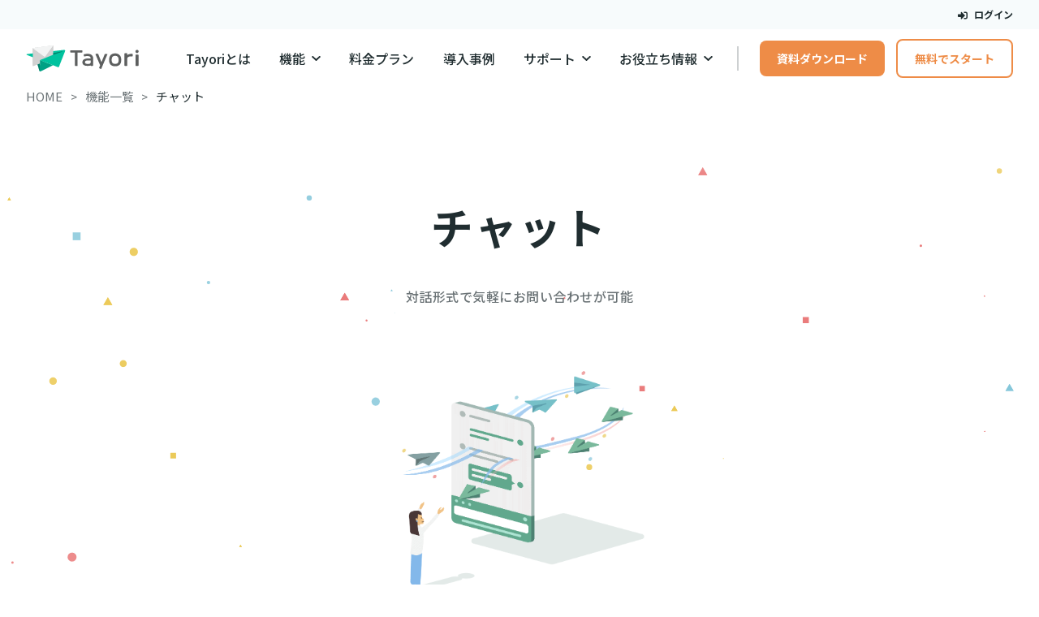

--- FILE ---
content_type: text/html
request_url: https://ucare.tayori.com/feature/chat/
body_size: 35531
content:
<!DOCTYPE html><html lang="ja"><head><meta charset="utf-8">
<meta name="viewport" content="width=device-width, initial-scale=1">
<title>チャット｜機能｜カスタマーサポートツールTayori</title>
<link rel="preconnect" href="https://fonts.googleapis.com">
<link rel="preconnect" href="https://fonts.gstatic.com" crossorigin>
<meta name="keywords" content="Tayori, お問い合わせフォーム, お問い合わせ, フォーム, FAQ, メールフォーム, フォーム作成ツール, 無料, カスタマーサポート, カスタマーリレーション, カスタマーサービス, CRM">
<meta name="author" content="PR TIMES Corporation.">
<meta name="copyright" content="© 2026 Tayori. All Rights Reserved.">
<meta property="og:type" content="website">
<meta property="og:site_name" content="無料から試せるカスタマーサポートツール｜Tayori（タヨリ）">
<meta property="og:locale" content="ja_JP">
<meta name="twitter:card" content="summary">
<meta property="fb:app_id" content="1434583830185194">
<meta name="msvalidate.01" content="9735718ABF8685FBA03784E45F8218EE">
<meta name="google-site-verification" content="PwhFE28gP7evX_4cjD6R0TSQg5m5m_jNEpUSOXV7Lmg">
<meta name="msapplication-TileColor" content="#00aba9">
<meta name="theme-color" content="#ffffff">
<link rel="apple-touch-icon" size="180x180" href="/static-landing/images/meta/apple-touch-icon.png">
<link rel="icon" type="image/png" size="32x32" href="/static-landing/images/meta/favicon-32x32.png">
<link rel="icon" type="image/png" size="16x16" href="/static-landing/images/meta/favicon-16x16.png">
<link rel="icon" href="/favicon.ico">
<link rel="manifest" href="/static-landing/images/meta/site.webmanifest">
<link rel="mask-icon" href="/static-landing/images/meta/safari-pinned-tab.svg" color="#5bbad5">
<link rel="stylesheet" href="https://fonts.googleapis.com/css2?family=Noto+Sans+JP:wght@100..900&display=swap">
<link rel="preconnect dns-prefetch" href="//www.googletagmanager.com">
<link rel="preconnect dns-prefetch" href="//www.google-analytics.com">
<meta property="og:title" content="チャット｜機能｜カスタマーサポートツールTayori">
<meta name="twitter:title" content="チャット｜機能｜カスタマーサポートツールTayori">
<meta name="description" content="Tayoriのチャット機能を活用すれば、面倒な初期設定が不要で、すぐにシンプルなチャットを設置できます。フォームやFAQと連携することが可能なため、すぐ対応できるときはチャット、オフラインのときはフォーム、FAQなど、状況に合わせたお問い合わせ対応の体制が構築できます。">
<meta property="og:description" content="Tayoriのチャット機能を活用すれば、面倒な初期設定が不要で、すぐにシンプルなチャットを設置できます。フォームやFAQと連携することが可能なため、すぐ対応できるときはチャット、オフラインのときはフォーム、FAQなど、状況に合わせたお問い合わせ対応の体制が構築できます。">
<meta name="twitter:description" content="Tayoriのチャット機能を活用すれば、面倒な初期設定が不要で、すぐにシンプルなチャットを設置できます。フォームやFAQと連携することが可能なため、すぐ対応できるときはチャット、オフラインのときはフォーム、FAQなど、状況に合わせたお問い合わせ対応の体制が構築できます。">
<meta property="og:image" content="https://tayori.com/static-landing/images/meta/ogp-image/ogp-image-feature-chat.png">
<meta name="twitter:image" content="https://tayori.com/static-landing/images/meta/ogp-image/ogp-image-feature-chat.png">
<meta property="og:url" content="https://tayori.com/feature/chat/">
<link rel="canonical" href="https://tayori.com/feature/chat/">
<link rel="preload" as="fetch" crossorigin="anonymous" href="/feature/chat/_payload.json">
<style>/*! tailwindcss v3.4.3 | MIT License | https://tailwindcss.com*/*,:after,:before{border:0 solid;box-sizing:border-box}:after,:before{--tw-content:""}:host,html{line-height:1.5;-webkit-text-size-adjust:100%;font-family:ui-sans-serif,system-ui,sans-serif,Apple Color Emoji,Segoe UI Emoji,Segoe UI Symbol,Noto Color Emoji;font-feature-settings:normal;font-variation-settings:normal;tab-size:4;-webkit-tap-highlight-color:transparent}body{line-height:inherit;margin:0}hr{border-top-width:1px;color:inherit;height:0}abbr:where([title]){-webkit-text-decoration:underline dotted;text-decoration:underline dotted}h1,h2,h3,h4,h5,h6{font-size:inherit;font-weight:inherit}a{color:inherit;text-decoration:inherit}b,strong{font-weight:bolder}code,kbd,pre,samp{font-family:ui-monospace,SFMono-Regular,Menlo,Monaco,Consolas,Liberation Mono,Courier New,monospace;font-feature-settings:normal;font-size:1em;font-variation-settings:normal}small{font-size:80%}sub,sup{font-size:75%;line-height:0;position:relative;vertical-align:baseline}sub{bottom:-.25em}sup{top:-.5em}table{border-collapse:collapse;border-color:inherit;text-indent:0}button,input,optgroup,select,textarea{color:inherit;font-family:inherit;font-feature-settings:inherit;font-size:100%;font-variation-settings:inherit;font-weight:inherit;letter-spacing:inherit;line-height:inherit;margin:0;padding:0}button,select{text-transform:none}button,input:where([type=button]),input:where([type=reset]),input:where([type=submit]){-webkit-appearance:button;background-color:transparent;background-image:none}:-moz-focusring{outline:auto}:-moz-ui-invalid{box-shadow:none}progress{vertical-align:baseline}::-webkit-inner-spin-button,::-webkit-outer-spin-button{height:auto}[type=search]{-webkit-appearance:textfield;outline-offset:-2px}::-webkit-search-decoration{-webkit-appearance:none}::-webkit-file-upload-button{-webkit-appearance:button;font:inherit}summary{display:list-item}blockquote,dd,dl,figure,h1,h2,h3,h4,h5,h6,hr,p,pre{margin:0}fieldset{margin:0}fieldset,legend{padding:0}menu,ol,ul{list-style:none;margin:0;padding:0}dialog{padding:0}textarea{resize:vertical}input::placeholder,textarea::placeholder{color:#9ca3af;opacity:1}[role=button],button{cursor:pointer}:disabled{cursor:default}audio,canvas,embed,iframe,img,object,svg,video{display:block;vertical-align:middle}img,video{height:auto;max-width:100%}[hidden]{display:none}*,:after,:before{--tw-border-spacing-x:0;--tw-border-spacing-y:0;--tw-translate-x:0;--tw-translate-y:0;--tw-rotate:0;--tw-skew-x:0;--tw-skew-y:0;--tw-scale-x:1;--tw-scale-y:1;--tw-pan-x: ;--tw-pan-y: ;--tw-pinch-zoom: ;--tw-scroll-snap-strictness:proximity;--tw-gradient-from-position: ;--tw-gradient-via-position: ;--tw-gradient-to-position: ;--tw-ordinal: ;--tw-slashed-zero: ;--tw-numeric-figure: ;--tw-numeric-spacing: ;--tw-numeric-fraction: ;--tw-ring-inset: ;--tw-ring-offset-width:0px;--tw-ring-offset-color:#fff;--tw-ring-color:rgba(59,130,246,.5);--tw-ring-offset-shadow:0 0 #0000;--tw-ring-shadow:0 0 #0000;--tw-shadow:0 0 #0000;--tw-shadow-colored:0 0 #0000;--tw-blur: ;--tw-brightness: ;--tw-contrast: ;--tw-grayscale: ;--tw-hue-rotate: ;--tw-invert: ;--tw-saturate: ;--tw-sepia: ;--tw-drop-shadow: ;--tw-backdrop-blur: ;--tw-backdrop-brightness: ;--tw-backdrop-contrast: ;--tw-backdrop-grayscale: ;--tw-backdrop-hue-rotate: ;--tw-backdrop-invert: ;--tw-backdrop-opacity: ;--tw-backdrop-saturate: ;--tw-backdrop-sepia: ;--tw-contain-size: ;--tw-contain-layout: ;--tw-contain-paint: ;--tw-contain-style: }::backdrop{--tw-border-spacing-x:0;--tw-border-spacing-y:0;--tw-translate-x:0;--tw-translate-y:0;--tw-rotate:0;--tw-skew-x:0;--tw-skew-y:0;--tw-scale-x:1;--tw-scale-y:1;--tw-pan-x: ;--tw-pan-y: ;--tw-pinch-zoom: ;--tw-scroll-snap-strictness:proximity;--tw-gradient-from-position: ;--tw-gradient-via-position: ;--tw-gradient-to-position: ;--tw-ordinal: ;--tw-slashed-zero: ;--tw-numeric-figure: ;--tw-numeric-spacing: ;--tw-numeric-fraction: ;--tw-ring-inset: ;--tw-ring-offset-width:0px;--tw-ring-offset-color:#fff;--tw-ring-color:rgba(59,130,246,.5);--tw-ring-offset-shadow:0 0 #0000;--tw-ring-shadow:0 0 #0000;--tw-shadow:0 0 #0000;--tw-shadow-colored:0 0 #0000;--tw-blur: ;--tw-brightness: ;--tw-contrast: ;--tw-grayscale: ;--tw-hue-rotate: ;--tw-invert: ;--tw-saturate: ;--tw-sepia: ;--tw-drop-shadow: ;--tw-backdrop-blur: ;--tw-backdrop-brightness: ;--tw-backdrop-contrast: ;--tw-backdrop-grayscale: ;--tw-backdrop-hue-rotate: ;--tw-backdrop-invert: ;--tw-backdrop-opacity: ;--tw-backdrop-saturate: ;--tw-backdrop-sepia: ;--tw-contain-size: ;--tw-contain-layout: ;--tw-contain-paint: ;--tw-contain-style: }.container{width:100%}@media (min-width:0px){.container{max-width:0}}@media (min-width:600px){.container{max-width:600px}}@media (min-width:900px){.container{max-width:900px}}@media (min-width:1200px){.container{max-width:1200px}}@media (min-width:1800px){.container{max-width:1800px}}.visible{visibility:visible!important}.collapse{visibility:collapse!important}.fixed{position:fixed!important}.absolute{position:absolute!important}.relative{position:relative!important}.sticky{position:sticky!important}.-bottom-1{bottom:-.25rem!important}.-right-1{right:-.25rem!important}.z-10{z-index:10!important}.col-span-1{grid-column:span 1/span 1!important}.m-0{margin:0!important}.m-16{margin:4rem!important}.m-auto{margin:auto!important}.-mx-2{margin-left:-.5rem!important;margin-right:-.5rem!important}.-mx-4{margin-left:-1rem!important;margin-right:-1rem!important}.-mx-8{margin-left:-2rem!important;margin-right:-2rem!important}.mx-0{margin-left:0!important;margin-right:0!important}.mx-2{margin-left:.5rem!important;margin-right:.5rem!important}.mx-4{margin-left:1rem!important;margin-right:1rem!important}.mx-auto{margin-left:auto!important;margin-right:auto!important}.my-0{margin-bottom:0!important;margin-top:0!important}.my-1{margin-bottom:.25rem!important;margin-top:.25rem!important}.my-10{margin-bottom:2.5rem!important;margin-top:2.5rem!important}.my-16{margin-bottom:4rem!important;margin-top:4rem!important}.my-2{margin-bottom:.5rem!important;margin-top:.5rem!important}.my-4{margin-bottom:1rem!important;margin-top:1rem!important}.my-5{margin-bottom:1.25rem!important;margin-top:1.25rem!important}.my-8{margin-bottom:2rem!important;margin-top:2rem!important}.-mb-8{margin-bottom:-2rem!important}.-ml-4{margin-left:-1rem!important}.-mr-2{margin-right:-.5rem!important}.-mt-2{margin-top:-.5rem!important}.-mt-4{margin-top:-1rem!important}.-mt-8{margin-top:-2rem!important}.mb-0{margin-bottom:0!important}.mb-10{margin-bottom:2.5rem!important}.mb-16{margin-bottom:4rem!important}.mb-2{margin-bottom:.5rem!important}.mb-20{margin-bottom:5rem!important}.mb-32{margin-bottom:8rem!important}.mb-4{margin-bottom:1rem!important}.mb-5{margin-bottom:1.25rem!important}.mb-6{margin-bottom:1.5rem!important}.mb-8{margin-bottom:2rem!important}.mb-\[44\.8px\]{margin-bottom:44.8px!important}.mb-auto{margin-bottom:auto!important}.ml-1{margin-left:.25rem!important}.ml-2{margin-left:.5rem!important}.ml-3{margin-left:.75rem!important}.ml-auto{margin-left:auto!important}.mr-1{margin-right:.25rem!important}.mr-2{margin-right:.5rem!important}.mr-3{margin-right:.75rem!important}.mr-4{margin-right:1rem!important}.mr-8{margin-right:2rem!important}.mt-0{margin-top:0!important}.mt-10{margin-top:2.5rem!important}.mt-12{margin-top:3rem!important}.mt-16{margin-top:4rem!important}.mt-2{margin-top:.5rem!important}.mt-24{margin-top:6rem!important}.mt-3{margin-top:.75rem!important}.mt-4{margin-top:1rem!important}.mt-5{margin-top:1.25rem!important}.mt-6{margin-top:1.5rem!important}.mt-8{margin-top:2rem!important}.mt-auto{margin-top:auto!important}.block{display:block!important}.inline-block{display:inline-block!important}.inline{display:inline!important}.flex{display:flex!important}.table{display:table!important}.grid{display:grid!important}.contents{display:contents!important}.hidden{display:none!important}.aspect-video{aspect-ratio:16/9!important}.h-1{height:.25rem!important}.h-14{height:3.5rem!important}.h-5{height:1.25rem!important}.h-8{height:2rem!important}.h-\[232px\]{height:232px!important}.h-auto{height:auto!important}.h-fit{height:-moz-fit-content!important;height:fit-content!important}.h-full{height:100%!important}.w-1\/2{width:50%!important}.w-1\/3{width:33.333333%!important}.w-11\/12{width:91.666667%!important}.w-14{width:3.5rem!important}.w-40{width:10rem!important}.w-\[250px\]{width:250px!important}.w-\[290px\]{width:290px!important}.w-full{width:100%!important}.min-w-\[140px\]{min-width:140px!important}.max-w-\[238px\]{max-width:238px!important}.max-w-\[610px\]{max-width:610px!important}.max-w-full{max-width:100%!important}.max-w-md{max-width:28rem!important}.max-w-screen-sm{max-width:600px!important}.max-w-sm{max-width:24rem!important}.flex-1{flex:1 1 0%!important}.flex-shrink{flex-shrink:1!important}.shrink-0{flex-shrink:0!important}.flex-grow,.grow{flex-grow:1!important}.basis-\[calc\(100\%\)\]{flex-basis:100%!important}.basis-\[calc\(100\%-0\.75rem\)\]{flex-basis:calc(100% - 0.75rem)!important}.basis-\[calc\(50\%-0\.75rem\)\]{flex-basis:calc(50% - 0.75rem)!important}.basis-\[calc\(50\%-1rem\)\]{flex-basis:calc(50% - 1rem)!important}.border-collapse{border-collapse:collapse!important}.transform{transform:translate(var(--tw-translate-x),var(--tw-translate-y)) rotate(var(--tw-rotate)) skewX(var(--tw-skew-x)) skewY(var(--tw-skew-y)) scaleX(var(--tw-scale-x)) scaleY(var(--tw-scale-y))!important}.cursor-pointer{cursor:pointer!important}.resize{resize:both!important}.grid-flow-row-dense{grid-auto-flow:row dense!important}.grid-cols-1{grid-template-columns:repeat(1,minmax(0,1fr))!important}.grid-cols-2{grid-template-columns:repeat(2,minmax(0,1fr))!important}.grid-cols-3{grid-template-columns:repeat(3,minmax(0,1fr))!important}.grid-cols-5{grid-template-columns:repeat(5,minmax(0,1fr))!important}.grid-rows-3{grid-template-rows:repeat(3,minmax(0,1fr))!important}.flex-col{flex-direction:column!important}.flex-col-reverse{flex-direction:column-reverse!important}.flex-wrap{flex-wrap:wrap!important}.content-center{align-content:center!important}.items-center{align-items:center!important}.justify-center{justify-content:center!important}.justify-between{justify-content:space-between!important}.justify-around{justify-content:space-around!important}.justify-items-center{justify-items:center!important}.gap-0{gap:0!important}.gap-1{gap:.25rem!important}.gap-16{gap:4rem!important}.gap-2{gap:.5rem!important}.gap-3{gap:.75rem!important}.gap-4{gap:1rem!important}.gap-6{gap:1.5rem!important}.gap-8{gap:2rem!important}.gap-\[10px\]{gap:10px!important}.gap-x-2{column-gap:.5rem!important}.gap-x-3{column-gap:.75rem!important}.gap-y-4{row-gap:1rem!important}.gap-y-6{row-gap:1.5rem!important}.space-y-1>:not([hidden])~:not([hidden]){--tw-space-y-reverse:0!important;margin-bottom:0!important;margin-bottom:calc(.25rem*var(--tw-space-y-reverse))!important;margin-top:.25rem!important;margin-top:calc(.25rem*(1 - var(--tw-space-y-reverse)))!important}.space-y-2>:not([hidden])~:not([hidden]){--tw-space-y-reverse:0!important;margin-bottom:0!important;margin-bottom:calc(.5rem*var(--tw-space-y-reverse))!important;margin-top:.5rem!important;margin-top:calc(.5rem*(1 - var(--tw-space-y-reverse)))!important}.overflow-hidden{overflow:hidden!important}.whitespace-nowrap{white-space:nowrap!important}.whitespace-pre-wrap{white-space:pre-wrap!important}.rounded-2xl{border-radius:1rem!important}.rounded-full{border-radius:9999px!important}.rounded-lg{border-radius:.5rem!important}.rounded-md{border-radius:.375rem!important}.rounded-xl{border-radius:.75rem!important}.border{border-width:1px!important}.border-2{border-width:2px!important}.border-t{border-top-width:1px!important}.border-solid{border-style:solid!important}.border-ui-border-line-light{border-color:var(--color-gray-alpha-10)!important}.border-ui-surface-primary{border-color:var(--color-ui-surface-primary)!important}.bg-ui-pickup-bg{background-color:var(--color-light-yellow)!important}.bg-ui-primary{background-color:var(--color-ui-primary)!important}.bg-ui-surface-primary{background-color:var(--color-ui-surface-primary)!important}.bg-ui-surface-secondary{background-color:var(--color-ui-surface-secondary)!important}.object-contain{object-fit:contain!important}.object-cover{object-fit:cover!important}.p-2{padding:.5rem!important}.p-3{padding:.75rem!important}.p-4{padding:1rem!important}.p-6{padding:1.5rem!important}.p-7{padding:1.75rem!important}.p-8{padding:2rem!important}.p-9{padding:2.25rem!important}.px-1{padding-left:.25rem!important;padding-right:.25rem!important}.px-2{padding-left:.5rem!important;padding-right:.5rem!important}.px-4{padding-left:1rem!important;padding-right:1rem!important}.px-8{padding-left:2rem!important;padding-right:2rem!important}.py-1{padding-bottom:.25rem!important;padding-top:.25rem!important}.py-16{padding-bottom:4rem!important;padding-top:4rem!important}.py-2{padding-bottom:.5rem!important;padding-top:.5rem!important}.py-3{padding-bottom:.75rem!important;padding-top:.75rem!important}.py-4{padding-bottom:1rem!important;padding-top:1rem!important}.py-6{padding-bottom:1.5rem!important;padding-top:1.5rem!important}.py-8{padding-bottom:2rem!important;padding-top:2rem!important}.pb-16{padding-bottom:4rem!important}.pb-4{padding-bottom:1rem!important}.pb-8{padding-bottom:2rem!important}.pl-4{padding-left:1rem!important}.pr-4{padding-right:1rem!important}.pr-8{padding-right:2rem!important}.pt-4{padding-top:1rem!important}.pt-8{padding-top:2rem!important}.text-left{text-align:left!important}.text-center{text-align:center!important}.text-right{text-align:right!important}.text-10{line-height:1.75em!important}.text-10,.text-10\/normal{font-size:.625rem!important}.text-10\/normal{line-height:1.5!important}.text-11{font-size:.6875rem!important}.text-11,.text-12{line-height:1.75em!important}.text-12,.text-12\/normal{font-size:.75rem!important}.text-12\/normal{line-height:1.5!important}.text-14{font-size:.875rem!important}.text-14,.text-16{line-height:1.75em!important}.text-16{font-size:1rem!important}.text-18{line-height:1.75em!important}.text-18,.text-18\/tight{font-size:1.125rem!important}.text-18\/tight{line-height:1.25!important}.text-20{font-size:1.25rem!important}.text-20,.text-24{line-height:1.75em!important}.text-24{font-size:1.5rem!important}.text-30{font-size:1.875rem!important}.text-30,.text-36{line-height:1.75em!important}.text-36{font-size:2.25rem!important}.text-48{font-size:3rem!important}.text-48,.text-60{line-height:1.75em!important}.text-60{font-size:3.75rem!important}.text-8{font-size:.5rem!important;line-height:1.5em!important}.font-black{font-weight:900!important}.font-bold{font-weight:700!important}.font-medium{font-weight:500!important}.font-normal{font-weight:400!important}.uppercase{text-transform:uppercase!important}.leading-10{line-height:2.5rem!important}.leading-4{line-height:1rem!important}.leading-5{line-height:1.25rem!important}.leading-6{line-height:1.5rem!important}.leading-7{line-height:1.75rem!important}.leading-8{line-height:2rem!important}.leading-\[1\.6\]{line-height:1.6!important}.leading-\[27\.2px\]{line-height:27.2px!important}.leading-\[35px\]{line-height:35px!important}.leading-none{line-height:1!important}.leading-normal{line-height:1.5!important}.leading-snug{line-height:1.375!important}.leading-tight{line-height:1.25!important}.text-ui-link,.text-ui-primary{color:var(--color-ui-primary)!important}.text-ui-surface-primary{color:var(--color-ui-surface-primary)!important}.text-ui-text-primary{color:var(--color-ui-text-primary)!important}.text-ui-text-secondary{color:var(--color-ui-text-secondary)!important}.underline{text-decoration-line:underline!important}.shadow-elevation-lv-2{--tw-shadow:4px 6px 16px var(--color-ui-shadow-ambient-lv-2)!important;--tw-shadow-colored:4px 6px 16px var(--tw-shadow-color)!important;box-shadow:0 0 #0000,0 0 #0000,4px 6px 16px var(--color-ui-shadow-ambient-lv-2)!important;box-shadow:var(--tw-ring-offset-shadow,0 0 #0000),var(--tw-ring-shadow,0 0 #0000),var(--tw-shadow)!important}.shadow-elevation-lv-3{--tw-shadow:6px 9px 24px var(--color-ui-shadow-ambient-lv-3)!important;--tw-shadow-colored:6px 9px 24px var(--tw-shadow-color)!important;box-shadow:0 0 #0000,0 0 #0000,6px 9px 24px var(--color-ui-shadow-ambient-lv-3)!important;box-shadow:var(--tw-ring-offset-shadow,0 0 #0000),var(--tw-ring-shadow,0 0 #0000),var(--tw-shadow)!important}.shadow-elevation-lv-4{--tw-shadow:8px 12px 32px var(--color-ui-shadow-ambient-lv-4)!important;--tw-shadow-colored:8px 12px 32px var(--tw-shadow-color)!important;box-shadow:0 0 #0000,0 0 #0000,8px 12px 32px var(--color-ui-shadow-ambient-lv-4)!important;box-shadow:var(--tw-ring-offset-shadow,0 0 #0000),var(--tw-ring-shadow,0 0 #0000),var(--tw-shadow)!important}.shadow-elevation-lv-6{--tw-shadow:12px 18px 48px var(--color-ui-shadow-ambient-lv-6)!important;--tw-shadow-colored:12px 18px 48px var(--tw-shadow-color)!important;box-shadow:0 0 #0000,0 0 #0000,12px 18px 48px var(--color-ui-shadow-ambient-lv-6)!important;box-shadow:var(--tw-ring-offset-shadow,0 0 #0000),var(--tw-ring-shadow,0 0 #0000),var(--tw-shadow)!important}.blur{--tw-blur:blur(8px)!important;filter:blur(8px) var(--tw-brightness) var(--tw-contrast) var(--tw-grayscale) var(--tw-hue-rotate) var(--tw-invert) var(--tw-saturate) var(--tw-sepia) var(--tw-drop-shadow)!important;filter:var(--tw-blur) var(--tw-brightness) var(--tw-contrast) var(--tw-grayscale) var(--tw-hue-rotate) var(--tw-invert) var(--tw-saturate) var(--tw-sepia) var(--tw-drop-shadow)!important}.backdrop-filter{-webkit-backdrop-filter:var(--tw-backdrop-blur) var(--tw-backdrop-brightness) var(--tw-backdrop-contrast) var(--tw-backdrop-grayscale) var(--tw-backdrop-hue-rotate) var(--tw-backdrop-invert) var(--tw-backdrop-opacity) var(--tw-backdrop-saturate) var(--tw-backdrop-sepia)!important;backdrop-filter:var(--tw-backdrop-blur) var(--tw-backdrop-brightness) var(--tw-backdrop-contrast) var(--tw-backdrop-grayscale) var(--tw-backdrop-hue-rotate) var(--tw-backdrop-invert) var(--tw-backdrop-opacity) var(--tw-backdrop-saturate) var(--tw-backdrop-sepia)!important}.transition{transition-duration:.15s!important;transition-property:color,background-color,border-color,text-decoration-color,fill,stroke,opacity,box-shadow,transform,filter,-webkit-backdrop-filter!important;transition-property:color,background-color,border-color,text-decoration-color,fill,stroke,opacity,box-shadow,transform,filter,backdrop-filter!important;transition-property:color,background-color,border-color,text-decoration-color,fill,stroke,opacity,box-shadow,transform,filter,backdrop-filter,-webkit-backdrop-filter!important;transition-timing-function:cubic-bezier(.4,0,.2,1)!important}.transition-all{transition-duration:.15s!important;transition-property:all!important;transition-timing-function:cubic-bezier(.4,0,.2,1)!important}.duration-300{transition-duration:.3s!important}.hover\:text-ui-link:hover{color:var(--color-ui-primary)!important}.hover\:text-ui-link-active:hover{color:var(--color-ui-primary-dark)!important}.hover\:text-ui-primary:hover{color:var(--color-ui-primary)!important}.hover\:underline:hover{text-decoration-line:underline!important}.hover\:no-underline:hover{text-decoration-line:none!important}.hover\:opacity-70:hover{opacity:.7!important}.hover\:shadow-elevation-lv-1:hover{--tw-shadow:2px 3px 8px var(--color-ui-shadow-ambient-lv-1)!important;--tw-shadow-colored:2px 3px 8px var(--tw-shadow-color)!important;box-shadow:0 0 #0000,0 0 #0000,2px 3px 8px var(--color-ui-shadow-ambient-lv-1)!important;box-shadow:var(--tw-ring-offset-shadow,0 0 #0000),var(--tw-ring-shadow,0 0 #0000),var(--tw-shadow)!important}.hover\:shadow-elevation-lv-3:hover{--tw-shadow:6px 9px 24px var(--color-ui-shadow-ambient-lv-3)!important;--tw-shadow-colored:6px 9px 24px var(--tw-shadow-color)!important;box-shadow:0 0 #0000,0 0 #0000,6px 9px 24px var(--color-ui-shadow-ambient-lv-3)!important;box-shadow:var(--tw-ring-offset-shadow,0 0 #0000),var(--tw-ring-shadow,0 0 #0000),var(--tw-shadow)!important}.hover\:shadow-elevation-lv-4:hover{--tw-shadow:8px 12px 32px var(--color-ui-shadow-ambient-lv-4)!important;--tw-shadow-colored:8px 12px 32px var(--tw-shadow-color)!important;box-shadow:0 0 #0000,0 0 #0000,8px 12px 32px var(--color-ui-shadow-ambient-lv-4)!important;box-shadow:var(--tw-ring-offset-shadow,0 0 #0000),var(--tw-ring-shadow,0 0 #0000),var(--tw-shadow)!important}.active\:shadow-transparent:active{--tw-shadow-color:transparent!important;--tw-shadow:var(--tw-shadow-colored)!important}.group:hover .group-hover\:opacity-90{opacity:.9!important}@media (min-width:600px){.sm\:mx-8{margin-left:2rem!important;margin-right:2rem!important}.sm\:mb-6{margin-bottom:1.5rem!important}.sm\:hidden{display:none!important}.sm\:min-h-\[1\.5rem\]{min-height:1.5rem!important}.sm\:w-full{width:100%!important}.sm\:max-w-none{max-width:none!important}.sm\:basis-\[calc\(50\%-1rem\)\]{flex-basis:calc(50% - 1rem)!important}.sm\:grid-cols-2{grid-template-columns:repeat(2,minmax(0,1fr))!important}.sm\:grid-cols-3{grid-template-columns:repeat(3,minmax(0,1fr))!important}.sm\:gap-x-24{column-gap:6rem!important}.sm\:gap-x-4{column-gap:1rem!important}.sm\:gap-y-12{row-gap:3rem!important}.sm\:gap-y-6{row-gap:1.5rem!important}.sm\:px-0{padding-left:0!important;padding-right:0!important}.sm\:text-left{text-align:left!important}.sm\:text-center{text-align:center!important}.sm\:text-16{font-size:1rem!important;line-height:1.75em!important}}@media (min-width:900px){.md\:col-span-2{grid-column:span 2/span 2!important}.md\:col-start-2{grid-column-start:2!important}.md\:-mx-3{margin-left:-.75rem!important;margin-right:-.75rem!important}.md\:-mx-8{margin-left:-2rem!important;margin-right:-2rem!important}.md\:mx-0{margin-left:0!important;margin-right:0!important}.md\:mx-2{margin-left:.5rem!important;margin-right:.5rem!important}.md\:mx-5{margin-left:1.25rem!important;margin-right:1.25rem!important}.md\:my-16{margin-bottom:4rem!important;margin-top:4rem!important}.md\:-mt-12{margin-top:-3rem!important}.md\:-mt-8{margin-top:-2rem!important}.md\:mb-0{margin-bottom:0!important}.md\:mb-16{margin-bottom:4rem!important}.md\:mb-2{margin-bottom:.5rem!important}.md\:mb-24{margin-bottom:6rem!important}.md\:mb-32{margin-bottom:8rem!important}.md\:mb-4{margin-bottom:1rem!important}.md\:mb-8{margin-bottom:2rem!important}.md\:mb-\[120px\]{margin-bottom:120px!important}.md\:ml-4{margin-left:1rem!important}.md\:ml-\[68px\]{margin-left:68px!important}.md\:ml-auto{margin-left:auto!important}.md\:mr-4{margin-right:1rem!important}.md\:mr-auto{margin-right:auto!important}.md\:mt-0{margin-top:0!important}.md\:mt-12{margin-top:3rem!important}.md\:mt-16{margin-top:4rem!important}.md\:mt-2{margin-top:.5rem!important}.md\:mt-20{margin-top:5rem!important}.md\:mt-24{margin-top:6rem!important}.md\:mt-4{margin-top:1rem!important}.md\:block{display:block!important}.md\:inline-block{display:inline-block!important}.md\:inline{display:inline!important}.md\:flex{display:flex!important}.md\:hidden{display:none!important}.md\:h-8{height:2rem!important}.md\:h-auto{height:auto!important}.md\:min-h-\[110px\]{min-height:110px!important}.md\:w-1\/3{width:33.333333%!important}.md\:w-32{width:8rem!important}.md\:w-5\/12{width:41.666667%!important}.md\:w-6\/12{width:50%!important}.md\:w-\[800px\]{width:800px!important}.md\:max-w-md{max-width:28rem!important}.md\:max-w-none{max-width:none!important}.md\:max-w-xs{max-width:20rem!important}.md\:flex-auto{flex:1 1 auto!important}.md\:basis-\[calc\(20\%-1rem\)\]{flex-basis:calc(20% - 1rem)!important}.md\:basis-\[calc\(33\.333\%-1\.5rem\)\]{flex-basis:calc(33.333% - 1.5rem)!important}.md\:basis-\[calc\(33\.333\%-2rem\)\]{flex-basis:calc(33.333% - 2rem)!important}.md\:grid-cols-1{grid-template-columns:repeat(1,minmax(0,1fr))!important}.md\:grid-cols-2{grid-template-columns:repeat(2,minmax(0,1fr))!important}.md\:grid-cols-3{grid-template-columns:repeat(3,minmax(0,1fr))!important}.md\:grid-cols-4{grid-template-columns:repeat(4,minmax(0,1fr))!important}.md\:flex-row{flex-direction:row!important}.md\:flex-row-reverse{flex-direction:row-reverse!important}.md\:items-center{align-items:center!important}.md\:justify-start{justify-content:flex-start!important}.md\:justify-center{justify-content:center!important}.md\:gap-12{gap:3rem!important}.md\:gap-4{gap:1rem!important}.md\:gap-5{gap:1.25rem!important}.md\:gap-6{gap:1.5rem!important}.md\:gap-8{gap:2rem!important}.md\:gap-x-12{column-gap:3rem!important}.md\:gap-x-28{column-gap:7rem!important}.md\:gap-x-8{column-gap:2rem!important}.md\:gap-y-12{row-gap:3rem!important}.md\:gap-y-14{row-gap:3.5rem!important}.md\:gap-y-8{row-gap:2rem!important}.md\:space-y-4>:not([hidden])~:not([hidden]){--tw-space-y-reverse:0!important;margin-bottom:0!important;margin-bottom:calc(1rem*var(--tw-space-y-reverse))!important;margin-top:1rem!important;margin-top:calc(1rem*(1 - var(--tw-space-y-reverse)))!important}.md\:rounded-lg{border-radius:.5rem!important}.md\:border-0{border-width:0!important}.md\:bg-transparent{background-color:transparent!important}.md\:p-0{padding:0!important}.md\:p-2{padding:.5rem!important}.md\:p-3{padding:.75rem!important}.md\:p-6{padding:1.5rem!important}.md\:p-8{padding:2rem!important}.md\:p-9{padding:2.25rem!important}.md\:px-16{padding-left:4rem!important;padding-right:4rem!important}.md\:px-36{padding-left:9rem!important;padding-right:9rem!important}.md\:px-8{padding-left:2rem!important;padding-right:2rem!important}.md\:py-12{padding-bottom:3rem!important;padding-top:3rem!important}.md\:py-16{padding-bottom:4rem!important;padding-top:4rem!important}.md\:py-8{padding-bottom:2rem!important;padding-top:2rem!important}.md\:pb-16{padding-bottom:4rem!important}.md\:pl-4{padding-left:1rem!important}.md\:pr-4{padding-right:1rem!important}.md\:text-left{text-align:left!important}.md\:text-center{text-align:center!important}.md\:text-11\/normal{font-size:.6875rem!important;line-height:1.5!important}.md\:text-12{font-size:.75rem!important}.md\:text-12,.md\:text-14{line-height:1.75em!important}.md\:text-14,.md\:text-14\/normal{font-size:.875rem!important}.md\:text-14\/normal{line-height:1.5!important}.md\:text-16{font-size:1rem!important}.md\:text-16,.md\:text-18{line-height:1.75em!important}.md\:text-18{font-size:1.125rem!important}.md\:text-20{font-size:1.25rem!important;line-height:1.75em!important}.md\:text-24\/tight{font-size:1.5rem!important;line-height:1.25!important}.md\:text-30{font-size:1.875rem!important}.md\:text-30,.md\:text-48{line-height:1.75em!important}.md\:text-48{font-size:3rem!important}.md\:text-\[1\.2rem\]{font-size:1.2rem!important}.md\:text-\[46px\]{font-size:46px!important}.md\:leading-5{line-height:1.25rem!important}.md\:leading-6{line-height:1.5rem!important}.md\:leading-7{line-height:1.75rem!important}.md\:leading-\[52\.5px\]{line-height:52.5px!important}.md\:leading-none{line-height:1!important}.md\:leading-snug{line-height:1.375!important}}@media (min-width:1200px){.lg\:col-span-2{grid-column:span 2/span 2!important}.lg\:col-start-2{grid-column-start:2!important}.lg\:col-start-3{grid-column-start:3!important}.lg\:-mx-8{margin-left:-2rem!important;margin-right:-2rem!important}.lg\:mx-8{margin-left:2rem!important;margin-right:2rem!important}.lg\:w-1\/3{width:33.333333%!important}.lg\:w-1\/4{width:25%!important}.lg\:w-full{width:100%!important}.lg\:basis-\[349px\]{flex-basis:349px!important}.lg\:grid-cols-6{grid-template-columns:repeat(6,minmax(0,1fr))!important}.lg\:pl-2{padding-left:.5rem!important}.lg\:pr-2{padding-right:.5rem!important}}</style>
<style>:root{--color-bland-teal-light:#43bfa0;--color-bland-teal-middle:#00a184;--color-bland-teal-dark:#007f69;--color-bland-envelope-light:#f3f4f4;--color-bland-envelope-dark:#d1d1d1;--color-bland-logo-type-gray:#5d5f5f;--color-black-100:#000;--color-black-alpha-100:#000;--color-black-alpha-90:rgba(0,0,0,.9);--color-black-alpha-80:rgba(0,0,0,.8);--color-black-alpha-70:rgba(0,0,0,.7);--color-black-alpha-60:rgba(0,0,0,.6);--color-black-alpha-50:rgba(0,0,0,.5);--color-black-alpha-40:rgba(0,0,0,.4);--color-black-alpha-30:rgba(0,0,0,.3);--color-black-alpha-20:rgba(0,0,0,.2);--color-black-alpha-10:rgba(0,0,0,.1);--color-black-alpha-7:rgba(0,0,0,.07);--color-black-alpha-5:rgba(0,0,0,.05);--color-white-100:#fff;--color-white-alpha-100:#fff;--color-white-alpha-90:hsla(0,0%,100%,.9);--color-white-alpha-80:hsla(0,0%,100%,.8);--color-white-alpha-70:hsla(0,0%,100%,.7);--color-white-alpha-60:hsla(0,0%,100%,.6);--color-white-alpha-50:hsla(0,0%,100%,.5);--color-white-alpha-40:hsla(0,0%,100%,.4);--color-white-alpha-30:hsla(0,0%,100%,.3);--color-white-alpha-20:hsla(0,0%,100%,.2);--color-white-alpha-10:hsla(0,0%,100%,.1);--color-white-alpha-7:hsla(0,0%,100%,.07);--color-white-alpha-5:hsla(0,0%,100%,.05);--color-gray-100:#08161a;--color-gray-90:#212d31;--color-gray-80:#394548;--color-gray-70:#525c5f;--color-gray-60:#6b7376;--color-gray-50:#838a8c;--color-gray-40:#9ca2a3;--color-gray-30:#b5b9ba;--color-gray-20:#ced0d1;--color-gray-10:#e6e8e8;--color-gray-7:#eeefef;--color-gray-5:#f3f3f4;--color-gray-alpha-100:#08161a;--color-gray-alpha-90:rgba(8,22,26,.9);--color-gray-alpha-80:rgba(8,22,26,.8);--color-gray-alpha-70:rgba(8,22,26,.7);--color-gray-alpha-60:rgba(8,22,26,.6);--color-gray-alpha-50:rgba(8,22,26,.5);--color-gray-alpha-40:rgba(8,22,26,.4);--color-gray-alpha-30:rgba(8,22,26,.3);--color-gray-alpha-20:rgba(8,22,26,.2);--color-gray-alpha-10:rgba(8,22,26,.1);--color-gray-alpha-7:rgba(8,22,26,.07);--color-gray-alpha-5:rgba(8,22,26,.05);--color-teal-100:#005438;--color-teal-90:#007053;--color-teal-80:#008062;--color-teal-70:#009071;--color-teal-60:#009e7d;--color-teal-50:#1aad90;--color-teal-40:#4abca3;--color-teal-30:#7fd0bd;--color-teal-20:#b2e2d7;--color-teal-10:#e0f3ef;--color-teal-5:#f7fcfb;--color-turquoise-100:#075d68;--color-turquoise-90:#147f95;--color-turquoise-80:#1b92ad;--color-turquoise-70:#23a7c8;--color-turquoise-60:#28b7dc;--color-turquoise-50:#35c1e3;--color-turquoise-40:#54ccea;--color-turquoise-30:#83dbf2;--color-turquoise-20:#b4e9f8;--color-turquoise-10:#e1f6fc;--color-turquoise-5:#f7fdfe;--color-orange-100:#ad5a1a;--color-orange-90:#c6671c;--color-orange-80:#d46e1d;--color-orange-70:#e17521;--color-orange-60:#ec7c25;--color-orange-50:#ee8c47;--color-orange-40:#f19f6a;--color-orange-30:#f4b895;--color-orange-20:#f8d3be;--color-orange-10:#f9ece8;--color-orange-5:#fdfaf9;--color-red-100:#ad1a1a;--color-red-90:#bc2525;--color-red-80:#c92c2c;--color-red-70:#db3632;--color-red-60:#ea3f33;--color-red-50:#e6504d;--color-red-40:#dd7070;--color-red-30:#e99797;--color-red-20:#fccbd0;--color-red-10:#feeaed;--color-red-5:snow;--color-ui-primary:var(--color-teal-50);--color-ui-info:var(--color-turquoise-70);--color-ui-warning:var(--color-orange-50);--color-ui-danger:var(--color-red-50);--color-ui-cta:var(--color-orange-50);--color-ui-primary-dark:var(--color-teal-60);--color-ui-info-dark:var(--color-turquoise-80);--color-ui-warning-dark:var(--color-orange-60);--color-ui-danger-dark:var(--color-red-60);--color-ui-cta-dark:var(--color-orange-60);--color-ui-text-emphasis:var(--color-gray-alpha-100);--color-ui-text-primary:var(--color-gray-alpha-90);--color-ui-text-secondary:var(--color-gray-alpha-60);--color-ui-text-disabled:var(--color-gray-alpha-30);--color-ui-text-placeholder:var(--color-gray-alpha-30);--color-ui-text-emphasis-inverse:var(--color-white-alpha-100);--color-ui-text-primary-inverse:var(--color-white-alpha-90);--color-ui-text-secondary-inverse:var(--color-white-alpha-60);--color-ui-text-disabled-inverse:var(--color-white-alpha-30);--color-ui-border-line:var(--color-gray-alpha-20);--color-ui-border-line-inverse:var(--color-white-alpha-20);--color-ui-page-background:var(--color-gray-5);--color-ui-surface-primary:var(--color-white-alpha-100);--color-ui-surface-secondary:var(--color-gray-alpha-5);--color-ui-focus-ring:var(--color-turquoise-60);--color-ui-status-teal:#1aad8f;--color-ui-status-turquoise:#23a7c8;--color-ui-status-orange:#ee8c47;--color-ui-status-red:#e6504d;--color-ui-status-gold:#ad951a;--color-ui-status-greenyellow:#8cbd22;--color-ui-status-limegreen:#4aba45;--color-ui-status-cyan:#008a87;--color-ui-status-blue:#258ef2;--color-ui-status-navy:#1a1aad;--color-ui-status-violet:#8550cc;--color-ui-status-fuchsia:#ba42b9;--color-ui-status-pink:#f16385;--color-ui-status-black:#081a16;--color-ui-status-gray:#838a8c;--color-ui-status-new:var(--color-ui-status-turquoise);--color-ui-status-pending:var(--color-ui-status-red);--color-ui-status-ongoing:var(--color-ui-status-teal);--color-ui-status-waiting:var(--color-ui-status-orange);--color-ui-status-closed:var(--color-ui-status-gray);--color-ui-priority-emergency:#ad191a;--color-ui-priority-high:#db3532;--color-ui-priority-usually:#dd7070;--color-ui-priority-low:#feeaed;--color-ui-third-party-facebook-blue:#5a71bc;--color-ui-third-party-twitter-blue:#5fa3ea;--color-ui-third-party-line-green:#00b900;--color-ui-third-party-hatena-blue:#3f8dd8}</style>
<style>:root{--color-ui-primary-lighter:var(--color-teal-5);--color-ui-link:var(--color-ui-primary);--color-ui-link-active:var(--color-ui-primary-dark);--color-ui-button-secondary-base:var(--color-gray-5);--color-ui-button-secondary-base-focus:var(--color-gray-7);--color-ui-button-primary-border-base-focus:var(--color-teal-5);--color-ui-cases-item-shadow-odd:#ddf4fd;--color-ui-cases-item-shadow-even:#e1ece9;--color-ui-border-line-light:var(--color-gray-alpha-10);--color-ui-plan-table-gray:var(--color-gray-5);--color-ui-footer-base:var(--color-gray-80);--color-ui-app-cta-bottom-cards-bg:var(--color-gray-5);--color-ui-shadow-ambient-rgb:12,52,49;--color-ui-shadow-ambient-lv-1:rgba(var(--color-ui-shadow-ambient-rgb),0.09);--color-ui-shadow-ambient-lv-2:rgba(var(--color-ui-shadow-ambient-rgb),0.13);--color-ui-shadow-ambient-lv-3:rgba(var(--color-ui-shadow-ambient-rgb),0.17);--color-ui-shadow-ambient-lv-4:rgba(var(--color-ui-shadow-ambient-rgb),0.21);--color-ui-shadow-ambient-lv-5:rgba(var(--color-ui-shadow-ambient-rgb),0.25);--color-ui-shadow-ambient-lv-6:rgba(var(--color-ui-shadow-ambient-rgb),0.29);--color-light-yellow:#ffffe0}</style>
<style>a,abbr,acronym,address,applet,article,aside,audio,b,big,blockquote,body,canvas,caption,center,cite,code,dd,del,details,dfn,div,dl,dt,em,embed,fieldset,figcaption,figure,footer,form,h1,h2,h3,h4,h5,h6,header,hgroup,html,i,iframe,img,ins,kbd,label,legend,li,mark,menu,nav,object,ol,output,p,pre,q,ruby,s,samp,section,small,span,strike,strong,sub,summary,sup,table,tbody,td,tfoot,th,thead,time,tr,tt,u,ul,var,video{border:0;font:inherit;font-size:100%;margin:0;padding:0;vertical-align:baseline;-webkit-margin-before:0;-webkit-margin-after:0;-webkit-margin-start:0;-webkit-margin-end:0}article,aside,details,figcaption,figure,footer,header,hgroup,menu,nav,section{display:block}body{line-height:1}ol,ul{list-style:none}blockquote,q{quotes:none}blockquote:after,blockquote:before,q:after,q:before{content:"";content:none}table{border-collapse:collapse;border-spacing:0;font:100%;font-size:inherit}a{outline:none}dt img,li img{vertical-align:bottom}:first-child+html *{letter-spacing:0}button,input,select,textarea{font:99% arial,helvetica,clean,sans-serif}code,kbd,pre,samp,tt{font-family:monospace;*font-size:108%;line-height:100%}img{-ms-interpolation-mode:bicubic}@font-face{font-family:Original Yu Gothic;font-weight:100;src:local("Yu Gothic Medium")}@font-face{font-family:Original Yu Gothic;font-weight:200;src:local("Yu Gothic Medium")}@font-face{font-family:Original Yu Gothic;font-weight:300;src:local("Yu Gothic Medium")}@font-face{font-family:Original Yu Gothic;font-weight:400;src:local("Yu Gothic Medium")}@font-face{font-family:Original Yu Gothic;font-weight:700;src:local("Yu Gothic Bold")}html{font-size:100%}body{background:var(--color-ui-surface-primary);color:var(--color-ui-text-primary);font-family:Noto Sans JP,-apple-system,BlinkMacSystemFont,Segoe UI,Roboto,Hiragino Sans,Original Yu Gothic,Yu Gothic,sans-serif,Apple Color Emoji,Segoe UI Emoji,Segoe UI Symbol,Noto Sans Emoji;font-size:1rem;line-height:1.7;overflow-wrap:break-word;-webkit-font-smoothing:auto}*{box-sizing:border-box}:focus-visible{outline:3px solid var(--color-ui-focus-ring);outline-offset:2px}.v-popper__popper{font-size:12px}</style>
<style>.resize-observer[data-v-b329ee4c]{background-color:transparent;border:none;opacity:0}.resize-observer[data-v-b329ee4c],.resize-observer[data-v-b329ee4c] object{display:block;height:100%;left:0;overflow:hidden;pointer-events:none;position:absolute;top:0;width:100%;z-index:-1}.v-popper__popper{left:0;outline:none;top:0;z-index:10000}.v-popper__popper.v-popper__popper--hidden{opacity:0;pointer-events:none;transition:opacity .15s,visibility .15s;visibility:hidden}.v-popper__popper.v-popper__popper--shown{opacity:1;transition:opacity .15s;visibility:visible}.v-popper__popper.v-popper__popper--skip-transition,.v-popper__popper.v-popper__popper--skip-transition>.v-popper__wrapper{transition:none!important}.v-popper__backdrop{display:none;height:100%;left:0;position:absolute;top:0;width:100%}.v-popper__inner{box-sizing:border-box;overflow-y:auto;position:relative}.v-popper__inner>div{max-height:inherit;max-width:inherit;position:relative;z-index:1}.v-popper__arrow-container{height:10px;position:absolute;width:10px}.v-popper__popper--arrow-overflow .v-popper__arrow-container,.v-popper__popper--no-positioning .v-popper__arrow-container{display:none}.v-popper__arrow-inner,.v-popper__arrow-outer{border-style:solid;height:0;left:0;position:absolute;top:0;width:0}.v-popper__arrow-inner{border-width:7px;visibility:hidden}.v-popper__arrow-outer{border-width:6px}.v-popper__popper[data-popper-placement^=bottom] .v-popper__arrow-inner,.v-popper__popper[data-popper-placement^=top] .v-popper__arrow-inner{left:-2px}.v-popper__popper[data-popper-placement^=bottom] .v-popper__arrow-outer,.v-popper__popper[data-popper-placement^=top] .v-popper__arrow-outer{left:-1px}.v-popper__popper[data-popper-placement^=top] .v-popper__arrow-inner,.v-popper__popper[data-popper-placement^=top] .v-popper__arrow-outer{border-bottom-color:transparent!important;border-bottom-width:0;border-left-color:transparent!important;border-right-color:transparent!important}.v-popper__popper[data-popper-placement^=top] .v-popper__arrow-inner{top:-2px}.v-popper__popper[data-popper-placement^=bottom] .v-popper__arrow-container{top:0}.v-popper__popper[data-popper-placement^=bottom] .v-popper__arrow-inner,.v-popper__popper[data-popper-placement^=bottom] .v-popper__arrow-outer{border-left-color:transparent!important;border-right-color:transparent!important;border-top-color:transparent!important;border-top-width:0}.v-popper__popper[data-popper-placement^=bottom] .v-popper__arrow-inner{top:-4px}.v-popper__popper[data-popper-placement^=bottom] .v-popper__arrow-outer{top:-6px}.v-popper__popper[data-popper-placement^=left] .v-popper__arrow-inner,.v-popper__popper[data-popper-placement^=right] .v-popper__arrow-inner{top:-2px}.v-popper__popper[data-popper-placement^=left] .v-popper__arrow-outer,.v-popper__popper[data-popper-placement^=right] .v-popper__arrow-outer{top:-1px}.v-popper__popper[data-popper-placement^=right] .v-popper__arrow-inner,.v-popper__popper[data-popper-placement^=right] .v-popper__arrow-outer{border-bottom-color:transparent!important;border-left-color:transparent!important;border-left-width:0;border-top-color:transparent!important}.v-popper__popper[data-popper-placement^=right] .v-popper__arrow-inner{left:-4px}.v-popper__popper[data-popper-placement^=right] .v-popper__arrow-outer{left:-6px}.v-popper__popper[data-popper-placement^=left] .v-popper__arrow-container{right:-10px}.v-popper__popper[data-popper-placement^=left] .v-popper__arrow-inner,.v-popper__popper[data-popper-placement^=left] .v-popper__arrow-outer{border-bottom-color:transparent!important;border-right-color:transparent!important;border-right-width:0;border-top-color:transparent!important}.v-popper__popper[data-popper-placement^=left] .v-popper__arrow-inner{left:-2px}.v-popper--theme-tooltip .v-popper__inner{background:rgba(0,0,0,.8);border-radius:6px;color:#fff;padding:7px 12px 6px}.v-popper--theme-tooltip .v-popper__arrow-outer{border-color:#000c}.v-popper--theme-dropdown .v-popper__inner{background:#fff;border:1px solid #ddd;border-radius:6px;box-shadow:0 6px 30px #0000001a;color:#000}.v-popper--theme-dropdown .v-popper__arrow-inner{border-color:#fff;visibility:visible}.v-popper--theme-dropdown .v-popper__arrow-outer{border-color:#ddd}</style>
<style>.page-enter-active[data-v-fc8bdbca],.page-leave-active[data-v-fc8bdbca]{transition:all .3s ease}.page-enter-from[data-v-fc8bdbca],.page-leave-to[data-v-fc8bdbca]{opacity:0}</style>
<style>.AppArticle[data-v-ee88d1f9]{padding-bottom:40px}@media (min-width:900px){.AppArticle[data-v-ee88d1f9]{padding-bottom:120px}}</style>
<style>.WrapperCommon[data-size=sm][data-v-9bc56bb1]{max-width:calc(765px + 1rem)}.WrapperCommon[data-size=md][data-v-9bc56bb1]{max-width:calc(938px + 1rem)}.WrapperCommon[data-size=lg][data-v-9bc56bb1]{max-width:calc(1160px + 1rem)}.WrapperCommon[data-size=xl][data-v-9bc56bb1]{max-width:calc(1360px + 1rem)}.WrapperCommon[data-size=full][data-v-9bc56bb1]{max-width:100%;width:100%}</style>
<style>.AppLink[data-v-7ebc0447]{cursor:pointer;text-decoration:none}</style>
<style>.HeaderBasic[data-v-07299882]{font-size:1.875rem;font-weight:700;letter-spacing:.05em;line-height:1.6;margin-bottom:1.25em;margin-top:.75em}@media (min-width:900px){.HeaderBasic[data-v-07299882]{font-size:3.25rem}}.HeaderBasic[data-size="2"][data-v-07299882]{font-size:1.375rem}@media (min-width:900px){.HeaderBasic[data-size="2"][data-v-07299882]{font-size:2.375rem}}.HeaderBasic[data-size="3"][data-v-07299882]{font-size:1.25rem}@media (min-width:900px){.HeaderBasic[data-size="3"][data-v-07299882]{font-size:1.75rem}}.HeaderBasic[data-size="4"][data-v-07299882]{font-size:1.125rem;letter-spacing:.03em}@media (min-width:900px){.HeaderBasic[data-size="4"][data-v-07299882]{font-size:1.25rem}}.HeaderBasic[data-size="5"][data-v-07299882]{font-size:1rem;letter-spacing:.03em}@media (min-width:900px){.HeaderBasic[data-size="5"][data-v-07299882]{font-size:1rem}}</style>
<style>.TextBasic[data-v-f382c702]{font-size:.9375rem;line-height:1.8;margin-bottom:1.5em;margin-top:1em}@media (min-width:900px){.TextBasic[data-v-f382c702]{font-size:1rem}}.TextBasic[data-size=sm][data-v-f382c702]{font-size:.875rem}@media (min-width:900px){.TextBasic[data-size=sm][data-v-f382c702]{font-size:.875rem}}.TextBasic[data-size=lg][data-v-f382c702]{font-size:1rem}@media (min-width:900px){.TextBasic[data-size=lg][data-v-f382c702]{font-size:1.125rem}}</style>
<style>.Util__Link[data-v-0cabec69]{color:var(--color-ui-link)}.Util__Link[data-v-0cabec69]:hover{color:var(--color-ui-link-active);text-decoration:underline}</style>
<style>.particles-enter-active,.particles-leave-active{transition:all 1s ease}.particles-enter-from,.particles-leave-to{opacity:0}</style>
<style>.CommonBgManager[data-v-f9f70be6]{bottom:0;left:0;overflow:hidden;pointer-events:none;position:absolute;right:0;top:0;z-index:10}.BgAirplaneSpDefault[data-v-f9f70be6]{position:absolute;right:0;top:50px;width:100%}.BgAirplaneSpDefault svg[data-v-f9f70be6]{height:auto;width:100%}.BgAirPlane[data-v-f9f70be6]{position:absolute;top:100px;width:320px}@media (min-width:900px){.BgAirPlane[data-v-f9f70be6]{width:480px}}.BgAirPlane--FromRight[data-v-f9f70be6]{right:-5vw}@media (min-width:900px){.BgAirPlane--FromRight[data-v-f9f70be6]{right:5vw}}.BgAirPlane--FromLeft[data-v-f9f70be6]{left:-5vw}@media (min-width:900px){.BgAirPlane--FromLeft[data-v-f9f70be6]{left:5vw}}.BgAirPlane svg[data-v-f9f70be6]{height:auto;width:100%}.BgAirPlaneSmall[data-v-f9f70be6]{position:absolute;top:-50px;width:200px}@media (min-width:900px){.BgAirPlaneSmall[data-v-f9f70be6]{width:300px}}.BgAirPlaneSmall--FromRight[data-v-f9f70be6]{left:calc(50% + 260px)}@media (min-width:900px){.BgAirPlaneSmall--FromRight[data-v-f9f70be6]{left:calc(50% + 430px)}}.BgAirPlaneSmall--FromLeft[data-v-f9f70be6]{left:calc(50% - 260px)}@media (min-width:900px){.BgAirPlaneSmall--FromLeft[data-v-f9f70be6]{left:calc(50% - 430px)}}.BgAirPlaneSmall svg[data-v-f9f70be6]{height:auto;width:100%}.BgCurve[data-v-f9f70be6]{left:-50%;position:absolute;transform:translateY(-50%);width:200%}@media (min-width:900px){.BgCurve[data-v-f9f70be6]{left:0;width:100%}}.BgCurve svg[data-v-f9f70be6]{height:auto;opacity:.03;width:100%}.bg-enter-active[data-v-f9f70be6],.bg-leave-active[data-v-f9f70be6]{transition:all 1.8s ease}.bg-enter[data-v-f9f70be6]{opacity:0}.bg-enter-to[data-v-f9f70be6],.bg-leave[data-v-f9f70be6]{opacity:1}.bg-leave-to[data-v-f9f70be6]{opacity:0}</style>
<style>.LazyShow[data-v-4894a7fa]{opacity:0;transition:opacity .6s ease-in-out}.LazyShow.isVisible[data-v-4894a7fa]{opacity:1}</style>
<style>.AppHeader__Login[data-v-91bf6b71]{align-items:center;background:#f7fbfc;display:none;justify-content:flex-end;padding:.5rem}@media (min-width:900px){.AppHeader__Login[data-v-91bf6b71]{display:flex}}.AppHeader__Login__Link[data-v-91bf6b71]{color:var(--color-ui-text-primary);font-size:.75rem;font-weight:700;text-decoration:none;transition:color .1s ease}.AppHeader__Login__Link__Icon[data-v-91bf6b71]{margin-right:.3rem}.AppHeader[data-v-91bf6b71]{position:sticky;top:0;width:100%;z-index:1001}.AppHeader__Content[data-v-91bf6b71]{background:var(--color-ui-surface-primary);color:var(--color-ui-text-primary);position:relative;text-align:center;transition:box-shadow .3s ease;z-index:1003}.isSticked .AppHeader__Content[data-v-91bf6b71]{box-shadow:0 0 45px rgba(0,0,0,.03)}.AppHeader__Def[data-v-91bf6b71]{display:none}@media (min-width:900px){.AppHeader__Def[data-v-91bf6b71]{display:block}}.AppHeader__Sp[data-v-91bf6b71]{display:block}@media (min-width:900px){.AppHeader__Sp[data-v-91bf6b71]{display:none}}.AppHeader__Mask[data-v-91bf6b71]{background:rgba(0,0,0,.2);cursor:pointer;height:100vh;left:0;position:fixed;top:0;width:100%;z-index:1002}</style>
<style>.IconBase[data-v-27e2d14b]{display:inline}</style>
<style>.AppHeaderDef[data-v-deb16652]{position:relative;z-index:2}.AppHeaderDef__Layout[data-v-deb16652]{display:flex;height:72px;position:relative;z-index:4}.AppHeaderDef__Logo[data-v-deb16652]{align-items:center;display:flex;height:100%}.AppHeaderDef__Logo[data-v-deb16652]:hover{opacity:.75}.AppHeaderDef__Logo__Img[data-v-deb16652]{height:auto;width:110px}@media (min-width:1200px){.AppHeaderDef__Logo__Img[data-v-deb16652]{width:150px}}.AppHeaderDef__Nav[data-v-deb16652]{height:100%;margin-left:auto}.AppHeaderDef__Nav__List[data-v-deb16652],.AppHeaderDef__Nav__List__Item[data-v-deb16652]{align-items:center;display:flex;height:100%}.AppHeaderDef__Nav__List__Item[data-v-deb16652]{position:relative}.AppHeaderDef__Nav__List__Item__Link[data-v-deb16652]{align-items:center;color:var(--color-ui-text-primary);cursor:pointer;display:flex;font-size:.8125rem;font-weight:500;height:100%;padding:0 .7em;text-decoration:none;transition:color .1s ease}@media (min-width:1200px){.AppHeaderDef__Nav__List__Item__Link[data-v-deb16652]{font-size:1rem;padding:0 1.1em}}.AppHeaderDef__Nav__List__Item__Link--dropdown-active[data-v-deb16652],.AppHeaderDef__Nav__List__Item__Link.router-link-active[data-v-deb16652],.AppHeaderDef__Nav__List__Item__Link[data-v-deb16652]:hover{color:var(--color-ui-link)}.AppHeaderDef__Nav__List__Item__Link__Caret[data-v-deb16652]{font-size:.8rem;margin-left:.5rem;transition:transform .2s ease}.AppHeaderDef__Nav__List__Item--separator[data-v-deb16652]{background:var(--color-ui-border-line);height:20px;margin-left:.5em;margin-right:.5em;width:2px}@media (min-width:1200px){.AppHeaderDef__Nav__List__Item--separator[data-v-deb16652]{height:30px;margin-left:.75em;margin-right:.75em}}.AppHeaderDef__Nav__List__Item__Btn[data-v-deb16652]{margin-left:1em!important}@media (max-width:1199px){.AppHeaderDef__Nav__List__Item__Btn[data-v-deb16652]{font-size:.75rem!important}}.AppHeaderDef__Dropdown[data-v-deb16652]{background:var(--color-ui-surface-primary);border-top:1px solid var(--color-ui-border-line);left:0;position:absolute;top:100%;width:100vw;z-index:3}.AppHeaderDef__Dropdown__Inner[data-v-deb16652]{padding:30px;position:relative;z-index:9}.AppHeaderDef__Overlay[data-v-deb16652]{background:var(--color-gray-alpha-20);bottom:0;left:0;pointer-events:none;position:fixed;right:0;top:120px;z-index:1}.Nav[data-v-deb16652]{display:flex;flex-wrap:wrap;font-size:.875rem;margin:0 auto;text-align:left;width:1024px}.Nav__Item--shifted[data-v-deb16652]{margin-left:1.25em}.Nav__Item__Link[data-v-deb16652]{align-items:center;border-bottom:1px solid var(--color-ui-border-line);color:var(--color-ui-text-primary);display:flex;justify-content:space-between;margin:.6em 1.4em;padding-bottom:.4em;text-decoration:none;transition:background .3s ease;white-space:nowrap;width:210px}.Nav__Item__Link[data-v-deb16652]:hover{transition:background .05s ease}.Nav__Item__Link.router-link-active[data-v-deb16652],.Nav__Item__Link[data-v-deb16652]:hover{border-bottom:1px solid var(--color-ui-link);color:var(--color-ui-link)}.Nav__Item__Link.router-link-active[data-v-deb16652]:hover{background:transparent;cursor:default}</style>
<style>.ButtonBasic[data-v-dfbeefa6]{-webkit-appearance:none;-moz-appearance:none;appearance:none;background-color:transparent;background:var(--color-ui-link);border:none;border-radius:9999px;color:var(--color-ui-text-emphasis-inverse);cursor:pointer;display:inline-block;font-size:.75rem;font-weight:700;margin:0;outline:none;padding:.75em 1.5em;text-align:center;text-decoration:none;transition:"box-shadow" .3s ease,"background" .3s ease}.ButtonBasic[data-v-dfbeefa6]:focus{border:none;outline:none}.ButtonBasic[data-v-dfbeefa6]:focus-visible{outline:3px solid var(--color-ui-focus-ring);outline-offset:2px}@media (min-width:900px){.ButtonBasic[data-v-dfbeefa6]{font-size:.875rem}}.ButtonBasic[data-v-dfbeefa6]:active{background:var(--color-ui-link-active)}.ButtonBasic[data-v-dfbeefa6]:disabled{background:var(--color-ui-text-disabled);cursor:not-allowed;pointer-events:all!important}.ButtonBasic[data-v-dfbeefa6]:disabled:hover{box-shadow:none}.ButtonBasic[data-size=sm][data-v-dfbeefa6]{font-size:.625rem}@media (min-width:900px){.ButtonBasic[data-size=sm][data-v-dfbeefa6]{font-size:.75rem}}.ButtonBasic[data-size=lg][data-v-dfbeefa6]{font-size:1rem}@media (min-width:900px){.ButtonBasic[data-size=lg][data-v-dfbeefa6]{font-size:1.25rem}}.ButtonBasic[data-size=xl][data-v-dfbeefa6]{font-size:1.25rem}@media (min-width:900px){.ButtonBasic[data-size=xl][data-v-dfbeefa6]{font-size:1.5rem}}.ButtonBasic.type-cta[data-v-dfbeefa6]{background:var(--color-ui-cta);color:var(--color-ui-text-emphasis-inverse)}.ButtonBasic.type-cta[data-v-dfbeefa6]:active{background:var(--color-ui-cta-dark);box-shadow:none}.ButtonBasic.type-secondary[data-v-dfbeefa6]{background:var(--color-ui-button-secondary-base);color:var(--color-ui-text-primary)}.ButtonBasic.type-secondary[data-v-dfbeefa6]:active{background:var(--color-ui-button-secondary-base-focus);box-shadow:none}.ButtonBasic.type-border[data-v-dfbeefa6]{background:transparent;border:2px solid var(--color-ui-link);color:var(--color-ui-link)}.ButtonBasic.type-border[data-v-dfbeefa6]:active{background:var(--color-ui-button-primary-border-base-focus);box-shadow:none}.ButtonBasic.type-border[data-v-dfbeefa6]:disabled{border-color:var(--color-ui-text-disabled);color:var(--color-ui-text-disabled)}.ButtonBasic.type-border[data-v-dfbeefa6]:disabled:hover{box-shadow:none}.ButtonBasic.type-border-cta[data-v-dfbeefa6]{background:transparent;border:2px solid var(--color-ui-cta);color:var(--color-ui-cta)}.ButtonBasic.type-border-cta[data-v-dfbeefa6]:active{background:var(--color-ui-button-primary-border-base-focus);box-shadow:none}.ButtonBasic.type-border-cta[data-v-dfbeefa6]:disabled{border-color:var(--color-ui-text-disabled);color:var(--color-ui-text-disabled)}.ButtonBasic.type-border-cta[data-v-dfbeefa6]:disabled:hover{box-shadow:none}.ButtonBasic.isSquared[data-v-dfbeefa6]{border-radius:8px}</style>
<style>.AppHeaderSp[data-v-0167e174]{height:50px;padding:0 1.5rem;position:relative;z-index:1}.AppHeaderSp__Layout[data-v-0167e174]{display:flex;height:100%;justify-content:space-between}.AppHeaderSp__Logo[data-v-0167e174]{align-items:center;display:flex;height:100%}.AppHeaderSp__Logo[data-v-0167e174]:hover{opacity:.75}.AppHeaderSp__Logo__Img[data-v-0167e174]{height:auto;width:100px}.AppHeaderSp__Btn[data-v-0167e174]{align-items:center;-webkit-appearance:none;-moz-appearance:none;appearance:none;background-color:transparent;cursor:pointer;display:flex;height:50px;justify-content:center;margin:0 -1rem 0 0;padding:0;position:relative;width:50px;z-index:4}.AppHeaderSp__Btn[data-v-0167e174],.AppHeaderSp__Btn[data-v-0167e174]:focus{border:none;outline:none}.AppHeaderSp__Btn[data-v-0167e174]:focus-visible{outline:3px solid var(--color-ui-focus-ring);outline-offset:2px}.AppHeaderSp__Drawer[data-v-0167e174]{position:fixed;right:0;top:0;z-index:100001000}@media (min-width:900px){.AppHeaderSp__Drawer[data-v-0167e174]{display:none}}.AppHeaderSp__Mask[data-v-0167e174]{background:rgba(0,0,0,.2);cursor:pointer;height:100vh;left:0;position:fixed;top:0;width:100%;z-index:2}.drawer-enter-active[data-v-0167e174],.drawer-leave-active[data-v-0167e174]{transition:all .3s cubic-bezier(.65,.17,.02,1)}.drawer-enter-from[data-v-0167e174],.drawer-leave-to[data-v-0167e174]{transform:translateX(70vw)}.mask-enter-active[data-v-0167e174],.mask-leave-active[data-v-0167e174]{transition:all .3s cubic-bezier(.65,.17,.02,1)}.mask-enter-from[data-v-0167e174],.mask-leave-to[data-v-0167e174]{opacity:0}.mask-enter-to[data-v-0167e174],.mask-leave-from[data-v-0167e174]{opacity:1}</style>
<style>.IconHamburgerMenu[data-v-b170d616]{height:24px;position:relative;width:24px}.IconHamburgerMenu .Bar[data-v-b170d616]{background:var(--color-ui-text-primary);border-radius:4px;display:block;height:2px;left:0;position:absolute;top:calc(50% - 1px);width:24px}.IconHamburgerMenu .Bar[data-v-b170d616]:first-of-type{margin-top:-8px}.IconHamburgerMenu .Bar[data-v-b170d616]:nth-of-type(2){opacity:1;transition:all .15s .15s}.IconHamburgerMenu .Bar[data-v-b170d616]:nth-of-type(3){margin-top:8px}.IconHamburgerMenu.isClosed .Bar[data-v-b170d616]:first-of-type{animation:menu-bar01-b170d616 .3s forwards;margin-top:-8px}.IconHamburgerMenu.isClosed .Bar[data-v-b170d616]:nth-of-type(2){opacity:1}.IconHamburgerMenu.isClosed .Bar[data-v-b170d616]:nth-of-type(3){animation:menu-bar02-b170d616 .3s forwards;margin-top:8px}.IconHamburgerMenu.isOpened .Bar[data-v-b170d616]:first-of-type{animation:active-menu-bar01-b170d616 .3s forwards}.IconHamburgerMenu.isOpened .Bar[data-v-b170d616]:nth-of-type(2){opacity:0}.IconHamburgerMenu.isOpened .Bar[data-v-b170d616]:nth-of-type(3){animation:active-menu-bar03-b170d616 .3s forwards}@keyframes menu-bar01-b170d616{0%{transform:translateY(8px) rotate(45deg)}50%{transform:translateY(8px) rotate(0)}to{transform:translateY(0) rotate(0)}}@keyframes menu-bar02-b170d616{0%{transform:translateY(-8px) rotate(-45deg)}50%{transform:translateY(-8px) rotate(0)}to{transform:translateY(0) rotate(0)}}@keyframes active-menu-bar01-b170d616{0%{transform:translateY(0) rotate(0)}50%{transform:translateY(8px) rotate(0)}to{transform:translateY(8px) rotate(45deg)}}@keyframes active-menu-bar03-b170d616{0%{transform:translateY(0) rotate(0)}50%{transform:translateY(-8px) rotate(0)}to{transform:translateY(-8px) rotate(-45deg)}}</style>
<style>.AppContent[data-v-de2f6402]{position:relative;z-index:100}</style>
<style>.AppBreadcrumbs[data-v-4df56a00]{font-size:.875rem;line-height:1.5;margin-bottom:1em;min-height:1.5em}@media (min-width:900px){.AppBreadcrumbs[data-v-4df56a00]{font-size:.9375rem}}.AppBreadcrumbs[data-v-4df56a00] :focus-visible{outline:1px dotted var(--color-ui-focus-ring);outline-offset:-1px}ol[data-v-4df56a00]{list-style:none}li[data-v-4df56a00],li[data-v-4df56a00]:after{display:inline}li[data-v-4df56a00]:after{color:var(--color-ui-text-secondary);content:" > ";font-size:.9em;padding:0 .5em}li[data-v-4df56a00]:last-child:after{content:""}li a[data-v-4df56a00]{color:var(--color-ui-text-secondary);text-decoration:none}li a[data-v-4df56a00]:hover{opacity:.75}li a.nuxt-link-exact-active.router-link-active[data-v-4df56a00]{color:var(--color-ui-text-primary)}</style>
<style>.CasesHeader[data-v-dbf104ba]{margin-top:3rem}</style>
<style>.ArticleHead[data-v-ccdc4c53]{padding:24px;text-align:center}@media (min-width:900px){.ArticleHead[data-v-ccdc4c53]{padding:52px}}.ArticleHead__Header[data-v-ccdc4c53]{color:var(--color-ui-text-primary);display:block}.ArticleHead__Description[data-v-ccdc4c53]{color:var(--color-ui-text-secondary);display:block;font-weight:500}</style>
<style>.CtaButtonGeneric[data-v-919ee672]{background-color:#ddf3ee;padding:3em 1rem;width:100%}.CtaButtonGeneric__Content[data-v-919ee672]{margin:auto;max-width:920px}.CtaButtonGeneric__Item--withBubble[data-v-919ee672]{position:relative}.CtaButtonGeneric__Item__CtaIcon[data-v-919ee672]{color:var(--color-white-100);margin-right:.5em}.CtaButtonGeneric__Item__Icon[data-v-919ee672]{color:var(--color-ui-primary);margin-right:.5em}.CtaButtonGeneric__Item__Svg[data-v-919ee672]{display:inline-block;height:1.5em;margin-right:.5em;width:1.5em}.CtaButtonGeneric__SpeechBubble[data-v-919ee672]{background-color:#fff;border-radius:20px;box-shadow:0 2px 8px rgba(0,0,0,.15);color:#333;font-size:14px;font-weight:700;left:50%;padding:8px 16px;position:absolute;top:-30px;transform:translateX(-50%);white-space:nowrap;z-index:10}.CtaButtonGeneric__SpeechBubble[data-v-919ee672]:after{border-left:8px solid transparent;border-right:8px solid transparent;border-top:8px solid #fff;content:"";height:0;left:50%;position:absolute;top:100%;transform:translateX(-50%);width:0}</style>
<style>.CasesHeader__Title[data-v-ee1cf647]{font-size:1.25rem;font-weight:700}@media (min-width:900px){.CasesHeader__Title[data-v-ee1cf647]{font-size:1.75rem}}.CasesHeader__Title strong[data-v-ee1cf647]{font-size:1.2em}.CasesHeader__Text[data-v-ee1cf647]{font-size:.75rem;margin-top:.5em}@media (min-width:900px){.CasesHeader__Text[data-v-ee1cf647]{font-size:1rem}}</style>
<style>.KeepLine[data-v-25425e8f]{display:inline-block}</style>
<style>.CasesBrandsInfo__Logos[data-v-450d2231]{margin-bottom:1.5rem;margin-top:1.5rem}@media (min-width:900px){.CasesBrandsInfo__Logos[data-v-450d2231]{margin-bottom:3rem;margin-top:3rem}}.CasesBrandsInfo__Logos__List--desktop[data-v-450d2231]{display:block}.CasesBrandsInfo__Logos__List--mobile[data-v-450d2231]{display:none}@media (max-width:1200px){.CasesBrandsInfo__Logos__List--desktop[data-v-450d2231]{display:none}.CasesBrandsInfo__Logos__List--mobile[data-v-450d2231]{display:block}}.CasesBrandsInfo__Logos__List__Row__Item[data-v-450d2231]{align-items:center;box-shadow:0 0 10px 5px #fff;display:flex;justify-content:center}.CasesBrandsInfo__Logos__List__Row__Item img[data-v-450d2231]{height:20px;-o-object-fit:contain;object-fit:contain;width:auto}@media (min-width:600px){.CasesBrandsInfo__Logos__List__Row__Item img[data-v-450d2231]{height:28px}}@media (min-width:900px){.CasesBrandsInfo__Logos__List__Row__Item img[data-v-450d2231]{height:46px}}</style>
<style>.SectionBasic[data-v-0761cd13]{margin-bottom:80px;margin-top:80px}@media (min-width:900px){.SectionBasic[data-v-0761cd13]{margin-bottom:160px;margin-top:160px}}.SectionBasic__Head[data-v-0761cd13]{margin-bottom:32px;text-align:center}@media (min-width:900px){.SectionBasic__Head[data-v-0761cd13]{margin-bottom:64px}}.SectionBasic__Body[data-v-0761cd13]{margin-top:32px}@media (min-width:900px){.SectionBasic__Body[data-v-0761cd13]{margin-top:64px}}</style>
<style>.SectionMultipleContentWithPicture[data-v-e3a2b278]{display:grid;grid-template-columns:1fr;margin-bottom:2rem;grid-gap:0 2rem;align-self:start}@media (min-width:900px){.SectionMultipleContentWithPicture[data-v-e3a2b278]{grid-template-columns:1.05fr .95fr;grid-template-rows:auto 1fr;margin-bottom:4rem}}.SectionMultipleContentWithPicture__Item--Picture[data-v-e3a2b278]{grid-column-end:2;grid-column-start:1;grid-row-end:3;grid-row-start:2}@media (min-width:900px){.SectionMultipleContentWithPicture__Item--Picture[data-v-e3a2b278]{grid-column-end:3;grid-column-start:2;grid-row-end:3;grid-row-start:1}}.SectionMultipleContentWithPicture__Item--Picture>img[data-v-e3a2b278]{display:block;height:auto;max-width:100%}.SectionMultipleContentWithPicture__Item--Content[data-v-e3a2b278]{grid-column-end:2;grid-column-start:1;grid-row-end:2;grid-row-start:1}@media (min-width:900px){.SectionMultipleContentWithPicture__Item--Content[data-v-e3a2b278]{grid-column-end:2;grid-column-start:1;grid-row-end:2;grid-row-start:1}}.SectionMultipleContentWithPicture__Item--ContentBottom[data-v-e3a2b278]{grid-column-end:2;grid-column-start:1;grid-row-end:4;grid-row-start:3}@media (min-width:900px){.SectionMultipleContentWithPicture__Item--ContentBottom[data-v-e3a2b278]{grid-column-end:2;grid-column-start:1;grid-row-end:3;grid-row-start:2}.SectionMultipleContentWithPicture.pictureIsLeft[data-v-e3a2b278]{grid-template-columns:.95fr 1.05fr}}.SectionMultipleContentWithPicture.pictureIsLeft .SectionMultipleContentWithPicture__Item--Picture[data-v-e3a2b278]{grid-column-end:2;grid-column-start:1;grid-row-end:3;grid-row-start:2}@media (min-width:900px){.SectionMultipleContentWithPicture.pictureIsLeft .SectionMultipleContentWithPicture__Item--Picture[data-v-e3a2b278]{grid-column-end:2;grid-column-start:1;grid-row-end:3;grid-row-start:1}.SectionMultipleContentWithPicture.pictureIsLeft .SectionMultipleContentWithPicture__Item--Content[data-v-e3a2b278]{grid-column-end:3;grid-column-start:2;grid-row-end:2;grid-row-start:1}.SectionMultipleContentWithPicture.pictureIsLeft .SectionMultipleContentWithPicture__Item--ContentBottom[data-v-e3a2b278]{grid-column-end:3;grid-column-start:2;grid-row-end:3;grid-row-start:2}}</style>
<style>.PlanPriceCards__List[data-v-b44fccf5]{display:flex;flex-direction:column}@media (min-width:600px){.PlanPriceCards__List[data-v-b44fccf5]{display:flex;flex-direction:row;flex-wrap:wrap;gap:1rem;justify-content:space-between}}@media (min-width:1200px){.PlanPriceCards__List[data-v-b44fccf5]{flex-wrap:nowrap;gap:1.5rem}}.PlanPriceCards__List__Item[data-v-b44fccf5]{margin-top:3rem}@media (min-width:600px){.PlanPriceCards__List__Item[data-v-b44fccf5]{margin-top:0;width:calc(50% - 1rem)}}@media (min-width:1200px){.PlanPriceCards__List__Item[data-v-b44fccf5]{flex-grow:1;width:100%}}.PriceCard[data-v-b44fccf5]{background:var(--color-ui-surface-primary);border-radius:.5rem;height:calc(100% - 4rem);margin-top:4rem;padding:1rem;position:relative;text-align:center}.PriceCard__Speach[data-v-b44fccf5]{font-size:1rem!important;left:0;padding-left:.5em;padding-right:.5em;position:absolute;right:0;top:-4em}@media (min-width:600px){.PriceCard__Speach[data-v-b44fccf5]{font-size:.75rem!important}}.PriceCard__Speach__Item[data-v-b44fccf5]{display:block;width:100%}.PriceCard__Speach img[data-v-b44fccf5]{height:1em;margin-right:.5em;width:auto}.PriceCard__Title[data-v-b44fccf5]{font-weight:700;margin:1em auto .5em}.PriceCard__Price strong[data-v-b44fccf5]{font-size:1.75em;font-weight:700}@media (min-width:900px){.PriceCard__Price strong[data-v-b44fccf5]{font-size:1.5em}}.PriceCard__Features[data-v-b44fccf5]{color:var(--color-ui-text-secondary);font-size:.75rem}@media (min-width:900px){.PriceCard__Features[data-v-b44fccf5]{font-size:.6875rem}}.ribbon[data-v-b44fccf5]{height:130px;overflow:hidden;position:absolute;transform-origin:0 0;width:130px}@media (min-width:600px){.ribbon[data-v-b44fccf5]{transform:scale(.6)}}.ribbon[data-v-b44fccf5]:after,.ribbon[data-v-b44fccf5]:before{border:5px solid var(--color-ui-cta-dark);content:"";display:block;position:absolute;z-index:-1}.ribbon span[data-v-b44fccf5]{background-color:var(--color-ui-cta);box-shadow:0 5px 10px rgba(0,0,0,.1);color:var(--color-ui-text-emphasis-inverse);display:block;font-weight:700;padding:5px 0;position:absolute;text-align:center;text-shadow:0 1px 1px rgba(0,0,0,.2);text-transform:uppercase;width:199px}.ribbon-top-left[data-v-b44fccf5]{left:-7px;top:-7px}.ribbon-top-left[data-v-b44fccf5]:after,.ribbon-top-left[data-v-b44fccf5]:before{border-left-color:transparent;border-top-color:transparent}.ribbon-top-left[data-v-b44fccf5]:before{right:0;top:0}.ribbon-top-left[data-v-b44fccf5]:after{bottom:0;left:0}.ribbon-top-left span[data-v-b44fccf5]{right:-25px;top:30px;transform:rotate(-45deg)}</style>
<style>.SpeachBalloonBasic[data-v-71ea5636]{border-radius:.5em;display:inline-block;font-weight:500;margin:0;max-width:100%;min-width:230px;padding:.5em 1.5em;position:relative}.SpeachBalloonBasic[data-v-71ea5636]:before{border:.5em solid transparent;border-top-color:currentcolor;content:"";left:50%;margin-left:-.5em;position:absolute;top:100%}.SpeachBalloonBasic.type-gray[data-v-71ea5636]{background:var(--color-ui-surface-secondary);color:var(--color-ui-text-secondary)}.SpeachBalloonBasic.type-gray[data-v-71ea5636]:before{border-top-color:var(--color-ui-surface-secondary)}.SpeachBalloonBasic.type-white[data-v-71ea5636]{background:var(--color-ui-surface-primary);color:var(--color-ui-text-secondary)}.SpeachBalloonBasic.type-white[data-v-71ea5636]:before{border-top-color:var(--color-ui-surface-primary)}.SpeachBalloonBasic.type-teal[data-v-71ea5636]{background:var(--color-ui-primary-lighter);color:var(--color-ui-primary-dark)}.SpeachBalloonBasic.type-teal[data-v-71ea5636]:before{border-top-color:var(--color-ui-primary-lighter)}.SpeachBalloonBasic__Inner[data-v-71ea5636]{margin:0;padding:0;text-align:center}</style>
<style>.PlanStickyTable table[data-v-1911b88d]{background:var(--color-ui-surface-primary);border:2px solid var(--color-ui-plan-table-gray);border-radius:1rem;width:100%}.PlanStickyTable table .tableTitle[data-v-1911b88d]{font-size:1.5rem;font-weight:700}.PlanStickyTable table tr td[data-v-1911b88d],.PlanStickyTable table tr th[data-v-1911b88d]{background:var(--color-ui-surface-primary);border:1px solid var(--color-ui-plan-table-gray);padding:1rem;vertical-align:middle}.PlanStickyTable table tr th[data-v-1911b88d]{font-weight:700;text-align:left}.PlanStickyTable table tr th .icon-help[data-v-1911b88d]{color:var(--color-ui-primary)}.PlanStickyTable table tr td[data-v-1911b88d]{text-align:center}.PlanStickyTable table tbody tr:hover td[data-v-1911b88d],.PlanStickyTable table tbody tr:hover th[data-v-1911b88d]{background:rgba(0,0,0,.015)}.PlanStickyTable table thead tr th[data-v-1911b88d]{background:var(--color-ui-plan-table-gray);position:sticky;text-align:center;top:70px;width:19%}.PlanStickyTable table thead tr th[data-v-1911b88d]:first-child{text-align:left;width:24%}.PlanStickyTable table thead tr th .title[data-v-1911b88d]{display:block;font-size:.875rem;font-weight:700}.PlanStickyTable table thead tr th .link[data-v-1911b88d]{font-size:.75rem;font-weight:400}</style>
<style>.ArrowTextLink[data-v-30509735]{-webkit-appearance:none;-moz-appearance:none;appearance:none;background-color:transparent;color:var(--color-ui-link);cursor:pointer;display:inline-block;font-size:.875rem;margin:0;padding:0;vertical-align:middle}.ArrowTextLink[data-v-30509735],.ArrowTextLink[data-v-30509735]:focus{border:none;outline:none}.ArrowTextLink[data-v-30509735]:focus-visible{outline:3px solid var(--color-ui-focus-ring);outline-offset:2px}@media (min-width:900px){.ArrowTextLink[data-v-30509735]:hover{color:var(--color-ui-link-active)}}.ArrowTextLink__Label[data-v-30509735]{display:inline;margin-right:.5em}.ArrowTextLink__Icon[data-v-30509735]{display:inline-block;vertical-align:bottom}</style>
<style>.PlanTableCell[data-v-894922d8]{display:inline-block;font-size:1em}.PlanTableCell .circle[data-v-894922d8]{color:var(--color-ui-primary);font-size:1em}</style>
<style>.FaqList[data-v-d08f3e36]{border:2px solid var(--color-ui-surface-secondary);border-radius:.6em;font-size:.875rem;overflow:hidden}@media (min-width:900px){.FaqList[data-v-d08f3e36]{font-size:1rem}}.FaqList__Label[data-v-d08f3e36]{background:var(--color-ui-surface-secondary);border-bottom-left-radius:0;border-bottom-right-radius:0;border-top-left-radius:.5em;border-top-right-radius:.5em;cursor:pointer;display:block;font-weight:500;padding:1.75em 3.5em;position:relative;transition:all .3s cubic-bezier(.03,.65,.43,.89)}.FaqList__Label__Marker[data-v-d08f3e36]{color:var(--color-ui-primary);font-weight:700;left:1.5em}.FaqList__Label__Icon[data-v-d08f3e36],.FaqList__Label__Marker[data-v-d08f3e36]{display:block;line-height:1;margin-top:-.5em;position:absolute;top:50%}.FaqList__Label__Icon[data-v-d08f3e36]{height:1em;opacity:.25;right:1.25em;text-align:center;transition:all .3s cubic-bezier(.03,.65,.43,.89);width:1em}.is-active .FaqList__Label__Icon[data-v-d08f3e36]{transform:rotateX(180deg)}.FaqList__Content[data-v-d08f3e36]{background:var(--color-ui-surface-primary);border-bottom-left-radius:.5em;border-bottom-right-radius:.5em;border-top:none;transition:max-height .3s cubic-bezier(.03,.65,.43,.89)}.FaqList__Content__Inner[data-v-d08f3e36]{padding:1.75em 1.25em 1.75em 3.5em;position:relative}.FaqList__Content__Marker[data-v-d08f3e36]{color:var(--color-ui-text-secondary);display:block;font-weight:700;left:1.5em;line-height:1;position:absolute;top:2em}.Util__Body[data-v-d08f3e36] :link,.Util__Body[data-v-d08f3e36] :visited{color:var(--color-ui-link);position:relative;text-decoration:underline}.Util__Body[data-v-d08f3e36] :link:hover,.Util__Body[data-v-d08f3e36] :visited:hover{text-decoration:none}.Util__Body[data-v-d08f3e36]  strong{font-weight:700}</style>
<style>.AppFooterMessage[data-v-cd128bad]{-webkit-backdrop-filter:blur(2px);backdrop-filter:blur(2px);background:hsla(0,0%,100%,.5);border-top:10px solid var(--color-ui-surface-secondary);color:var(--color-ui-text-secondary);font-size:1.125rem;padding:3em 1em;text-align:center}@media (min-width:900px){.AppFooterMessage[data-v-cd128bad]{align-items:center;display:flex;font-size:1.25rem;justify-content:center}}.AppFooterMessage__Logo[data-v-cd128bad]{display:inline-block;margin-bottom:1rem}@media (min-width:900px){.AppFooterMessage__Logo[data-v-cd128bad]{margin-bottom:0;margin-right:1em}}.AppFooterMessage__Logo__Img[data-v-cd128bad]{height:auto;width:180px}@media (min-width:900px){.AppFooterMessage__Logo__Img[data-v-cd128bad]{width:200px}}.AppFooterMessage__Text[data-v-cd128bad]{font-weight:700;letter-spacing:.05em}</style>
<style>.AppFooter[data-v-c2c4d1bf]{background:var(--color-ui-footer-base);color:var(--color-ui-text-emphasis-inverse);font-size:1rem;padding:2rem}@media (min-width:900px){.AppFooter[data-v-c2c4d1bf]{padding:6.25rem 2rem}}.AppFooter__Layout[data-v-c2c4d1bf]{margin-left:auto;margin-right:auto;max-width:1400px}@media (min-width:900px){.AppFooter__Layout[data-v-c2c4d1bf]{display:flex;flex-direction:row-reverse;width:100%}.AppFooter__Layout__Item--Address[data-v-c2c4d1bf]{min-width:280px}.AppFooter__Layout__Item--Menu[data-v-c2c4d1bf]{flex-grow:1}}.AppFooter__Address[data-v-c2c4d1bf]{display:flex;font-size:.9375rem;font-style:normal;gap:2em;line-height:1.5;margin-top:2em;text-align:left}@media (min-width:900px){.AppFooter__Address[data-v-c2c4d1bf]{display:block;font-size:1rem;gap:0;margin-top:0}}.AppFooter__Address__Logo[data-v-c2c4d1bf]{color:var(--color-ui-text-emphasis-inverse);display:block;margin-bottom:1em;text-decoration:none}.AppFooter__Address__Logo[data-v-c2c4d1bf]:hover{opacity:.75}.AppFooter__Address__Logo__Img[data-v-c2c4d1bf]{display:block}.AppFooter__Address__ProducedBy[data-v-c2c4d1bf]{display:block;font-size:.625rem}.AppFooter__Address>p[data-v-c2c4d1bf]{display:block}@media (max-width:899px){.AppFooter__Address>p[data-v-c2c4d1bf]{font-size:.75rem}.AppFooter__Menu[data-v-c2c4d1bf]{display:none}}.AppFooter__Menu .AppLink[data-v-c2c4d1bf]{color:var(--color-ui-text-emphasis-inverse);display:block;text-decoration:none}.AppFooter__Menu .AppLink[data-v-c2c4d1bf]:hover{opacity:.75}.AppFooter__Menu .AppLink.router-link-active[data-v-c2c4d1bf]{color:var(--color-ui-link);cursor:default;opacity:1}.AppFooter__Menu__Layout[data-v-c2c4d1bf]{display:flex}.AppFooter__Menu__Layout__Item[data-v-c2c4d1bf]{flex:1;margin-left:2.5em}.AppFooter__Menu__Layout__Item[data-v-c2c4d1bf]:first-child{flex:0.75;margin-left:0}@media (min-width:1200px){.AppFooter__Menu__Layout__Item--Wide[data-v-c2c4d1bf]{flex:2.25}}.AppFooter__Menu__Parent[data-v-c2c4d1bf]{font-weight:700;margin-bottom:1em;margin-top:2.5em}.AppFooter__Menu__Parent[data-v-c2c4d1bf]:first-child{margin-top:0}.AppFooter__Menu__ThinParent[data-v-c2c4d1bf]{font-weight:700;margin-bottom:.5em;margin-top:2.5em}.AppFooter__Menu__ThinParent[data-v-c2c4d1bf]:first-child{margin-top:0}.AppFooter__Menu__SubParent[data-v-c2c4d1bf]{margin-left:.75em}.AppFooter__Menu__SubParent__Item[data-v-c2c4d1bf]{font-size:.875rem;font-weight:700;margin-bottom:1em;margin-top:1em}.AppFooter__Menu__Children[data-v-c2c4d1bf]{font-size:.75rem;font-weight:400}@media (min-width:1200px){.AppFooter__Menu__Children[data-v-c2c4d1bf]{font-size:.8125rem}.AppFooter__Menu__Children--col-2 .AppFooter__Menu__Children__Item[data-v-c2c4d1bf]{display:inline-block;vertical-align:top;width:50%}}.AppFooter__Menu__Children__Item[data-v-c2c4d1bf]{padding:.25em 0}.AppFooter__Menu__Children__Item .AppLink[data-v-c2c4d1bf]{color:var(--color-ui-text-emphasis-inverse);opacity:.95}.AppFooter__Menu__Children__Item__Thin[data-v-c2c4d1bf]{padding:0}.AppFooter__Bnr[data-v-c2c4d1bf]{display:flex;margin-top:1rem}.AppFooter__Bnr__Item[data-v-c2c4d1bf]{margin-right:1rem}.AppFooter__MenuSp[data-v-c2c4d1bf]{display:flex;flex-wrap:wrap;margin-bottom:3rem;text-align:left}@media (min-width:900px){.AppFooter__MenuSp[data-v-c2c4d1bf]{display:none}}.AppFooter__MenuSp__Item[data-v-c2c4d1bf]{font-size:.875rem;font-weight:700;padding:.75em 0;width:50%}.AppFooter__MenuSp__Item>a[data-v-c2c4d1bf]{color:var(--color-ui-text-emphasis-inverse);display:block;text-decoration:none}.AppFooter__MenuSp__Item>a[data-v-c2c4d1bf]:hover{opacity:.75}.AppFooter__MenuSp__Item__Wide[data-v-c2c4d1bf]{font-size:.875rem;font-weight:700;padding:.75em 0;width:100%}.AppFooter__MenuSp__Item__Sub[data-v-c2c4d1bf]{gap:.75em;margin-left:.75em}.AppFooter__MenuSp__Item__Sub__Item[data-v-c2c4d1bf]{font-size:.875rem}.AppFooter__MenuSp__Item__Sub__Item__Children[data-v-c2c4d1bf]{display:flex;flex-wrap:wrap;gap:1.5em;margin-top:.5em;row-gap:0;text-align:left}.AppFooter__MenuSp__Item__Sub__Item__Children__Item[data-v-c2c4d1bf]{font-size:.8125rem;font-weight:400;padding:0}.AppFooter__MenuSp__Item__Sub__Item__Children__Item .AppLink[data-v-c2c4d1bf]{color:var(--color-ui-text-emphasis-inverse);opacity:.95}.AppFooter__MenuSp__Item__Sub__Item__Children__Item__Bold[data-v-c2c4d1bf]{font-weight:700}</style>
<style>.AppFooterBottom[data-v-6741b2a3]{background:var(--color-ui-surface-primary);color:var(--color-ui-text-primary);font-size:.875rem;min-height:70px;width:100%}@media (min-width:900px){.AppFooterBottom[data-v-6741b2a3]{font-size:.875rem}}.AppFooterBottom__Layout[data-v-6741b2a3]{width:100%}@media (min-width:900px){.AppFooterBottom__Layout[data-v-6741b2a3]{display:flex}}.AppFooterBottom__Layout__Item[data-v-6741b2a3]{padding:2em}@media (min-width:900px){.AppFooterBottom__Layout__Item[data-v-6741b2a3]{padding:0 2em}}.AppFooterBottom__Layout__Item--Right[data-v-6741b2a3]{flex:1}.AppFooterBottom__Layout__Item--Left[data-v-6741b2a3]{display:flex;text-align:right}@media (max-width:899px){.AppFooterBottom__Layout__Item--Left[data-v-6741b2a3]{padding-top:0}}@media (min-width:900px){.AppFooterBottom__Layout__Item--Left[data-v-6741b2a3]{justify-content:flex-end;text-align:left}}.AppFooterBottom__Nav[data-v-6741b2a3]{display:flex;flex-wrap:wrap;gap:1em 2em}@media (min-width:900px){.AppFooterBottom__Nav[data-v-6741b2a3]{align-items:center;gap:2.7em 2em;height:100%}}.AppFooterBottom__Nav__Item[data-v-6741b2a3]{color:var(--color-ui-text-primary);display:inline-block;text-decoration:none}@media (min-width:900px){.AppFooterBottom__Nav__Item[data-v-6741b2a3]{width:auto}}.AppFooterBottom__Nav__Item[data-v-6741b2a3]:hover{opacity:.75}.AppFooterBottom__Nav__Item[data-v-6741b2a3]:focus-visible{outline-offset:-3px}.AppFooterBottom__Copyright[data-v-6741b2a3]{font-size:.75rem;line-height:70px;margin-right:auto}@media (min-width:900px){.AppFooterBottom__Copyright[data-v-6741b2a3]{margin-right:2em}}.AppFooterBottom__SnsNav__Item[data-v-6741b2a3]{display:inline-block}.AppFooterBottom__SnsNav__Item>a[data-v-6741b2a3]{color:var(--color-ui-text-primary);font-size:1.875rem;line-height:70px;padding:0 .5em}.AppFooterBottom__SnsNav__Item>a[data-v-6741b2a3]:hover{opacity:.75}</style>
<style>.FloatingBottomBanner[data-v-da0a0255]{background-color:var(--color-ui-surface-primary);border-radius:.5rem;bottom:5%;left:1rem;min-height:130px;position:fixed;width:195px;z-index:501}@media (min-width:900px){.FloatingBottomBanner[data-v-da0a0255]{bottom:3rem;left:2rem;min-height:175px;width:280px}}.FloatingBottomBanner__CloseButton[data-v-da0a0255]{align-items:center;background-color:var(--color-ui-text-emphasis);border-radius:50%;color:var(--color-ui-surface-primary);cursor:pointer;display:flex;height:2rem;justify-content:center;position:absolute;right:-1rem;top:-1rem;transition:all .3s ease;width:2rem;z-index:503}.FloatingBottomBanner__CloseButton[data-v-da0a0255]:hover{transform:scale(1.1)}.FloatingBottomBanner__Content[data-v-da0a0255]{border-radius:.5rem;height:100%;overflow:hidden;position:relative;z-index:502}.banner-enter-active[data-v-da0a0255],.banner-leave-active[data-v-da0a0255]{transition:all .6s cubic-bezier(.03,.65,.43,.89)}.banner-enter-from[data-v-da0a0255],.banner-leave-to[data-v-da0a0255]{opacity:0;transform:translate3d(-20%,0,0)}</style>
<style>.BackgroundParticles[data-v-706bb5df]{height:1200px;left:0;pointer-events:none;position:absolute;top:50px;width:100%;z-index:-1}@media (min-width:900px){.BackgroundParticles[data-v-706bb5df]{top:72px}}.BackgroundParticles[data-v-706bb5df]:after,.BackgroundParticles[data-v-706bb5df]:before{content:"";height:150px;left:0;position:absolute;width:100%;z-index:0}.BackgroundParticles[data-v-706bb5df]:before{background:linear-gradient(0deg,hsla(0,0%,100%,0),#fff 80%);top:0}.BackgroundParticles[data-v-706bb5df]:after{background:linear-gradient(0deg,#fff 20%,hsla(0,0%,100%,0));bottom:0}</style>
<link rel="stylesheet" href="/_nuxt-landing/entry.D3CNNLxN.css">
<link rel="stylesheet" href="/_nuxt-landing/ButtonBasic.-Ztb1M6w.css">
<link rel="stylesheet" href="/_nuxt-landing/IconBase.DPITcDlh.css">
<link rel="stylesheet" href="/_nuxt-landing/IconPicture.BeDlKD7Z.css">
<link rel="stylesheet" href="/_nuxt-landing/BgGray.q_O66cpS.css">
<link rel="stylesheet" href="/_nuxt-landing/LazyShow.Dx5efb_V.css">
<link rel="stylesheet" href="/_nuxt-landing/ArticleHead.wQT8-Lsb.css">
<link rel="stylesheet" href="/_nuxt-landing/SectionBasic.BKVJ3vsU.css">
<link rel="stylesheet" href="/_nuxt-landing/KeepLine.BkkWkd_J.css">
<link rel="stylesheet" href="/_nuxt-landing/SectionMultipleContentWithPicture.Dsv9HeSW.css">
<link rel="stylesheet" href="/_nuxt-landing/faq.DCPQ90uF.css">
<link rel="stylesheet" href="/_nuxt-landing/AccordionFrame.Czyd5WjK.css">
<link rel="stylesheet" href="/_nuxt-landing/ArrowTextLink.CuVPOwYz.css">
<link rel="stylesheet" href="/_nuxt-landing/CtaButtonGeneric.tuNQgxuZ.css">
<link rel="stylesheet" href="/_nuxt-landing/CasesHeader.CIbfAKeS.css">
<link rel="stylesheet" href="/_nuxt-landing/CasesBrandsInfo.CV0GZTKp.css">
<link rel="stylesheet" href="/_nuxt-landing/PlanStickyTable.BsmDuATu.css">
<link rel="stylesheet" href="/_nuxt-landing/SpeachBalloonBasic.BrsTLPCQ.css">
<link rel="modulepreload" as="script" crossorigin href="/_nuxt-landing/entry.BBAB4ScZ.js">
<link rel="modulepreload" as="script" crossorigin href="/_nuxt-landing/default.DUh2wQqr.js">
<link rel="modulepreload" as="script" crossorigin href="/_nuxt-landing/useWindowState.CxEDvJaN.js">
<link rel="modulepreload" as="script" crossorigin href="/_nuxt-landing/ButtonBasic.DtCbZsK4.js">
<link rel="modulepreload" as="script" crossorigin href="/_nuxt-landing/IconBase.DYEbZZld.js">
<link rel="modulepreload" as="script" crossorigin href="/_nuxt-landing/vue.f36acd1f.Bo9OQx3t.js">
<link rel="modulepreload" as="script" crossorigin href="/_nuxt-landing/IconPicture.B8FQgfxb.js">
<link rel="modulepreload" as="script" crossorigin href="/_nuxt-landing/BgGray.BqRK2Yu3.js">
<link rel="modulepreload" as="script" crossorigin href="/_nuxt-landing/LazyShow.ZEyZ0ebO.js">
<link rel="modulepreload" as="script" crossorigin href="/_nuxt-landing/feature.DccNMguy.js">
<link rel="modulepreload" as="script" crossorigin href="/_nuxt-landing/index.6UqevkiX.js">
<link rel="modulepreload" as="script" crossorigin href="/_nuxt-landing/useHeadManager.9j2b_kKZ.js">
<link rel="modulepreload" as="script" crossorigin href="/_nuxt-landing/ArticleHead.CKUAwYC6.js">
<link rel="modulepreload" as="script" crossorigin href="/_nuxt-landing/SectionBasic.Bv_nmK4g.js">
<link rel="modulepreload" as="script" crossorigin href="/_nuxt-landing/KeepLine.CcwdW-08.js">
<link rel="modulepreload" as="script" crossorigin href="/_nuxt-landing/SectionMultipleContentWithPicture.DOiVGsIN.js">
<link rel="modulepreload" as="script" crossorigin href="/_nuxt-landing/faq.CgF-fuY6.js">
<link rel="modulepreload" as="script" crossorigin href="/_nuxt-landing/AccordionFrame.CZ52oedR.js">
<link rel="modulepreload" as="script" crossorigin href="/_nuxt-landing/ArrowTextLink.C4uYe-DO.js">
<link rel="modulepreload" as="script" crossorigin href="/_nuxt-landing/CtaButtonGeneric.D9vkWfCn.js">
<link rel="modulepreload" as="script" crossorigin href="/_nuxt-landing/CasesHeader.BtrxSvQq.js">
<link rel="modulepreload" as="script" crossorigin href="/_nuxt-landing/CasesBrandsInfo.AWkhceG3.js">
<link rel="modulepreload" as="script" crossorigin href="/_nuxt-landing/PlanStickyTable.C3I4X6r5.js">
<link rel="modulepreload" as="script" crossorigin href="/_nuxt-landing/SpeachBalloonBasic.BXmrkpSu.js">
<link rel="modulepreload" as="script" crossorigin href="/_nuxt-landing/commonBg.Cax2zcf_.js">
<script type="module" src="/_nuxt-landing/entry.BBAB4ScZ.js" crossorigin></script></head><body><div id="__nuxt"><div class="relative"><div><div class="CommonBgManager" data-v-f9f70be6><div class="LazyShow" data-v-f9f70be6 data-v-4894a7fa><!--[--><!--]--></div></div></div><!--[--><div class="WrapperCommon container mx-auto px-4 md:px-8 AppHeader__Login" data-size="full" data-v-91bf6b71 data-v-9bc56bb1><!--[--><a class="AppLink ExternalLink AppHeader__Login__Link" href="/admin/signin/" rel="noopener noreferrer" data-v-91bf6b71 data-v-7ebc0447><!--[--><svg xmlns="http://www.w3.org/2000/svg" xmlns:xlink="http://www.w3.org/1999/xlink" aria-hidden="true" role="img" class="IconBase AppHeader__Login__Link__Icon" data-v-91bf6b71 style="vertical-align:-0.125em;" width="1em" height="1em" viewBox="0 0 512 512" data-v-27e2d14b><path fill="currentColor" d="M416 448h-84c-6.6 0-12-5.4-12-12v-40c0-6.6 5.4-12 12-12h84c17.7 0 32-14.3 32-32V160c0-17.7-14.3-32-32-32h-84c-6.6 0-12-5.4-12-12V76c0-6.6 5.4-12 12-12h84c53 0 96 43 96 96v192c0 53-43 96-96 96m-47-201L201 79c-15-15-41-4.5-41 17v96H24c-13.3 0-24 10.7-24 24v96c0 13.3 10.7 24 24 24h136v96c0 21.5 26 32 41 17l168-168c9.3-9.4 9.3-24.6 0-34"/></svg> ログイン<!--]--></a><!--]--></div><div class="AppHeader" data-v-91bf6b71><div class="AppHeader__Content" data-v-91bf6b71><div class="AppHeaderDef AppHeader__Def" data-v-91bf6b71 data-v-deb16652><div class="WrapperCommon container mx-auto px-4 md:px-8 AppHeaderDef__Layout" data-size="full" data-v-deb16652 data-v-9bc56bb1><!--[--><a href="/" class="AppLink InternalLink AppHeaderDef__Logo" data-v-deb16652 data-v-7ebc0447><!--[--><svg width="201" height="44" viewBox="0 0 201 44" fill="none" xmlns="http://www.w3.org/2000/svg" class="AppHeaderDef__Logo__Img" role="img" aria-label="Tayori" data-v-deb16652><path d="M147.194 13.4551C142.585 13.4551 137.179 15.6156 137.179 24.5551C137.179 33.3574 142.585 35.2436 147.194 35.2436C151.804 35.2436 157.344 33.346 157.344 24.5551C157.344 15.7642 151.804 13.4551 147.194 13.4551ZM147.194 31.174C143.112 31.174 141.396 29.1391 141.396 24.5437C141.396 19.9482 143.112 17.5018 147.194 17.5018C151.277 17.5018 152.993 19.7996 152.993 24.5437C152.993 29.2878 151.277 31.174 147.194 31.174Z" fill="#5D5F5F"></path><path d="M111.013 22.383C111.148 17.6503 108.108 14.1294 102.052 14.1294C99.9772 14.1294 97.9023 14.358 95.8274 14.8267C95.547 14.8839 95.3564 15.1582 95.39 15.444L95.6592 18.1533C95.6929 18.5077 96.0405 18.7477 96.377 18.6449C98.0032 18.1304 99.6295 17.9132 101.267 17.9132C104.979 17.9132 106.83 18.9306 106.931 21.8457C106.931 21.9829 106.819 22.0972 106.684 22.0857C105.731 21.9829 104.878 21.9829 103.914 21.9829C101.94 21.9829 93.2367 21.4456 93.1133 28.476C93.1133 34.7062 99.708 34.569 102.467 34.569C103.914 34.569 105.372 34.2946 106.684 33.8945V33.9974C106.684 34.3175 106.931 34.569 107.245 34.569H110.217C110.52 34.569 110.766 34.3175 110.778 34.0088L111.013 22.383ZM102.445 31.311C99.9435 31.311 97.1733 30.7737 97.3079 28.4645C97.3079 24.8065 101.917 25.3552 104.295 25.3552C105.45 25.4238 105.877 25.458 106.729 25.5724C106.841 25.5838 106.931 25.6867 106.931 25.801V26.304L106.796 29.1504C106.527 30.6365 104.688 31.311 102.445 31.311Z" fill="#5D5F5F"></path><path d="M183.364 12.8033C184.811 12.8033 186 11.5801 186 10.094C186 8.60794 184.811 7.38477 183.364 7.38477C181.918 7.38477 180.729 8.60794 180.729 10.094C180.594 11.5916 181.918 12.8033 183.364 12.8033Z" fill="#5D5F5F"></path><path d="M185.305 15.627H181.413C181.099 15.627 180.852 15.8784 180.852 16.1985V33.986C180.852 34.3061 181.099 34.5576 181.413 34.5576H185.305C185.619 34.5576 185.865 34.3061 185.865 33.986V16.1985C185.865 15.8899 185.619 15.627 185.305 15.627Z" fill="#5D5F5F"></path><path d="M92.3953 8.08203H91.9466H74.17H73.7214C73.4074 8.08203 73.1606 8.33353 73.1606 8.65361V11.4315C73.1606 11.7516 73.4074 12.0031 73.7214 12.0031H74.17H80.6638C80.7872 12.0031 80.8881 12.1059 80.8881 12.2317V34.1231C80.8881 34.4432 81.1349 34.6947 81.4489 34.6947H84.679C84.993 34.6947 85.2398 34.4432 85.2398 34.1231V12.2317C85.2398 12.1059 85.3407 12.0031 85.4641 12.0031H91.9579H92.4065C92.7205 12.0031 92.9672 11.7516 92.9672 11.4315V8.65361C92.956 8.33353 92.7093 8.08203 92.3953 8.08203Z" fill="#5D5F5F"></path><path d="M172.519 14.2662C170.702 14.5177 168.997 14.9978 167.607 16.0152C167.461 16.1295 167.248 16.0152 167.248 15.8323V13.7518C167.248 13.4317 167.001 13.1802 166.687 13.1802H163.199C162.885 13.1802 162.638 13.4317 162.638 13.7518V13.8546V24.5888V33.997C162.638 34.3171 162.885 34.5686 163.199 34.5686H166.687C167.001 34.5686 167.248 34.3171 167.248 33.997V24.5888V21.8453C167.248 20.1077 169.883 18.4615 172.777 18.4615C173.641 18.4615 174.504 18.4615 175.368 18.6102C175.682 18.6673 175.973 18.4387 176.018 18.1186L176.4 14.9749C176.433 14.6548 176.209 14.3691 175.906 14.3348C174.863 14.2204 173.742 14.1519 172.519 14.2662Z" fill="#5D5F5F"></path><path d="M133.915 14.2665H130.584C130.36 14.2665 130.147 14.4037 130.069 14.6209L129.216 16.77L124.831 27.8015C124.752 27.9958 124.483 27.9958 124.416 27.8015L120.289 17.1473L119.302 14.6095C119.212 14.3923 119.01 14.2437 118.786 14.2437H115.264C114.86 14.2437 114.591 14.6552 114.748 15.0324L122.105 32.7742L122.408 33.5058C122.431 33.5629 122.431 33.6201 122.408 33.6773L120.748 37.7355C120.659 37.9527 120.715 38.1927 120.872 38.3528L123.519 39.8731C123.81 40.0446 124.18 39.9074 124.315 39.5874L128.061 30.3393L134.454 15.0324C134.6 14.6781 134.319 14.2665 133.915 14.2665Z" fill="#5D5F5F"></path><path d="M44.303 0.0571289L12.1145 4.34396L11.1948 5.13273V34.0431C11.1948 34.5804 11.7332 34.9462 12.2154 34.7404L23.0384 30.2135L23.2179 25.2522L23.3749 24.8178L23.6777 24.5778L44.718 15.7984V0.411507L44.303 0.0571289Z" fill="#D1D1D1"></path><path d="M23.0496 30.2251L18.8887 31.9627L22.2085 43.6114L22.5561 43.8172L23.0496 30.2251Z" fill="#007F69"></path><path d="M44.7297 21.1598L12.2272 34.7405C11.7449 34.9462 11.2065 34.5804 11.2065 34.0431V4.46973L44.7297 0V21.1598Z" fill="#D1D1D1"></path><path d="M32.3922 17.5817C32.1006 18.0275 31.809 18.3248 31.2257 18.4734C30.7883 18.622 30.2051 18.622 29.7789 18.3248L22.2309 12.6661L11.1948 4.46973L31.0799 1.78332L44.7292 0L38.4934 8.79086L32.3922 17.5817Z" fill="#F3F4F4"></path><path d="M1.47114 16.0157L11.2062 19.9482V17.1017V13.4551L1.66181 14.5639C0.887938 14.6554 0.753352 15.73 1.47114 16.0157Z" fill="#00C29E"></path><path d="M44.3031 0.0571289L31.08 1.78329L12.1146 4.34396L11.6099 4.77836L22.231 12.6661L29.779 18.3247C30.2164 18.622 30.7996 18.622 31.2258 18.4733C31.809 18.3247 32.1006 18.0275 32.3922 17.5817L38.4823 8.79083L44.4938 0.320054L44.3031 0.0571289Z" fill="#F3F4F4"></path><path d="M23.2407 24.7837L23.1958 25.8811L24.4407 25.2638L23.2407 24.7837Z" fill="#00A184"></path><path d="M24.4052 24.292L23.2388 24.7835L24.4388 25.2637L24.4052 24.292Z" fill="#00C29E"></path><path d="M44.718 33.4828L23.8572 25.0234L23.2179 25.6636L22.5562 43.8169L23.9357 43.9998L44.718 33.4828Z" fill="#00A184"></path><path d="M63.0445 7.44162L45.2006 9.51073L44.7295 9.56789V11.4998V13.1345V15.8324L24.4182 24.3146L23.8574 25.0462L52.6252 36.6949C53.3879 37.0036 54.2515 36.6149 54.5543 35.8376L64.5922 9.48787C64.996 8.42474 64.1436 7.30444 63.0445 7.44162Z" fill="#00C29E"></path><path d="M44.7295 13.1234V15.8213L59.5677 10.7914C60.0051 10.6428 59.8368 9.9683 59.377 10.0598L44.7295 13.1234Z" fill="#007F69"></path></svg><!--]--></a><div class="AppHeaderDef__Nav" data-v-deb16652><div class="AppHeaderDef__Nav__List" data-v-deb16652><div class="AppHeaderDef__Nav__List__Item" data-v-deb16652><a href="/concept/" class="AppLink InternalLink AppHeaderDef__Nav__List__Item__Link" data-v-deb16652 data-v-7ebc0447><!--[-->Tayoriとは<!--]--></a></div><div class="AppHeaderDef__Nav__List__Item" data-v-deb16652><div class="AppHeaderDef__Nav__List__Item__Link" data-dropdown-trigger="feature" data-v-deb16652> 機能 <svg xmlns="http://www.w3.org/2000/svg" xmlns:xlink="http://www.w3.org/1999/xlink" aria-hidden="true" role="img" class="IconBase AppHeaderDef__Nav__List__Item__Link__Caret" data-v-deb16652 style="vertical-align:-0.125em;" width="0.88em" height="1em" viewBox="0 0 448 512" data-v-27e2d14b><path fill="currentColor" d="M207.029 381.476L12.686 187.132c-9.373-9.373-9.373-24.569 0-33.941l22.667-22.667c9.357-9.357 24.522-9.375 33.901-.04L224 284.505l154.745-154.021c9.379-9.335 24.544-9.317 33.901.04l22.667 22.667c9.373 9.373 9.373 24.569 0 33.941L240.971 381.476c-9.373 9.372-24.569 9.372-33.942 0"/></svg></div></div><div class="AppHeaderDef__Nav__List__Item" data-v-deb16652><a href="/plan/" class="AppLink InternalLink AppHeaderDef__Nav__List__Item__Link" data-v-deb16652 data-v-7ebc0447><!--[-->料金プラン<!--]--></a></div><div class="AppHeaderDef__Nav__List__Item" data-v-deb16652><a class="AppLink ExternalLink AppHeaderDef__Nav__List__Item__Link" href="https://tayori.com/blog/case-study/" target="_blank" rel="noopener noreferrer" data-v-deb16652 data-v-7ebc0447><!--[-->導入事例<!--]--></a></div><div class="AppHeaderDef__Nav__List__Item" data-v-deb16652><div class="AppHeaderDef__Nav__List__Item__Link" data-dropdown-trigger="support" data-v-deb16652> サポート <svg xmlns="http://www.w3.org/2000/svg" xmlns:xlink="http://www.w3.org/1999/xlink" aria-hidden="true" role="img" class="IconBase AppHeaderDef__Nav__List__Item__Link__Caret" data-v-deb16652 style="vertical-align:-0.125em;" width="0.88em" height="1em" viewBox="0 0 448 512" data-v-27e2d14b><path fill="currentColor" d="M207.029 381.476L12.686 187.132c-9.373-9.373-9.373-24.569 0-33.941l22.667-22.667c9.357-9.357 24.522-9.375 33.901-.04L224 284.505l154.745-154.021c9.379-9.335 24.544-9.317 33.901.04l22.667 22.667c9.373 9.373 9.373 24.569 0 33.941L240.971 381.476c-9.373 9.372-24.569 9.372-33.942 0"/></svg></div></div><div class="AppHeaderDef__Nav__List__Item" data-v-deb16652><div class="AppHeaderDef__Nav__List__Item__Link" data-dropdown-trigger="material" data-v-deb16652> お役立ち情報 <svg xmlns="http://www.w3.org/2000/svg" xmlns:xlink="http://www.w3.org/1999/xlink" aria-hidden="true" role="img" class="IconBase AppHeaderDef__Nav__List__Item__Link__Caret" data-v-deb16652 style="vertical-align:-0.125em;" width="0.88em" height="1em" viewBox="0 0 448 512" data-v-27e2d14b><path fill="currentColor" d="M207.029 381.476L12.686 187.132c-9.373-9.373-9.373-24.569 0-33.941l22.667-22.667c9.357-9.357 24.522-9.375 33.901-.04L224 284.505l154.745-154.021c9.379-9.335 24.544-9.317 33.901.04l22.667 22.667c9.373 9.373 9.373 24.569 0 33.941L240.971 381.476c-9.373 9.372-24.569 9.372-33.942 0"/></svg></div></div><div class="AppHeaderDef__Nav__List__Item AppHeaderDef__Nav__List__Item--separator" data-v-deb16652></div><div class="AppHeaderDef__Nav__List__Item" data-v-deb16652><a class="ButtonBasic hover:shadow-elevation-lv-1 active:shadow-transparent isSquared type-cta AppHeaderDef__Nav__List__Item__Btn" target="_self" title="資料ダウンロード" tabindex="0" data-size="md" data-v-deb16652 data-v-dfbeefa6><!--[-->資料ダウンロード<!--]--></a></div><div class="AppHeaderDef__Nav__List__Item" data-v-deb16652><a class="ButtonBasic hover:shadow-elevation-lv-1 active:shadow-transparent isSquared type-border-cta AppHeaderDef__Nav__List__Item__Btn" target="_self" title="無料でスタート" tabindex="0" data-size="md" data-v-deb16652 data-v-dfbeefa6><!--[-->無料でスタート<!--]--></a></div></div></div><!--]--></div><div style="display:none;" class="AppHeaderDef__Dropdown" data-dropdown-target="feature" data-v-deb16652><div class="AppHeaderDef__Dropdown__Inner" data-v-deb16652><div class="Nav" data-v-deb16652><div class="Nav__Item" data-v-deb16652><a href="/feature/" class="Nav__Item__Link" name="機能一覧" data-v-deb16652>機能一覧 <svg xmlns="http://www.w3.org/2000/svg" xmlns:xlink="http://www.w3.org/1999/xlink" aria-hidden="true" role="img" class="IconBase AppHeaderDef__Nav__List__Item__Link__Caret" data-v-deb16652 style="vertical-align:-0.125em;" width="0.63em" height="1em" viewBox="0 0 320 512" data-v-27e2d14b><path fill="currentColor" d="M285.476 272.971L91.132 467.314c-9.373 9.373-24.569 9.373-33.941 0l-22.667-22.667c-9.357-9.357-9.375-24.522-.04-33.901L188.505 256L34.484 101.255c-9.335-9.379-9.317-24.544.04-33.901l22.667-22.667c9.373-9.373 24.569-9.373 33.941 0L285.475 239.03c9.373 9.372 9.373 24.568.001 33.941"/></svg></a></div><!--[--><div class="Nav__Item" data-v-deb16652><a href="/feature/form/" class="AppLink InternalLink Nav__Item__Link" data-v-deb16652 data-v-7ebc0447><!--[-->フォーム <svg xmlns="http://www.w3.org/2000/svg" xmlns:xlink="http://www.w3.org/1999/xlink" aria-hidden="true" role="img" class="IconBase AppHeaderDef__Nav__List__Item__Link__Caret" data-v-deb16652 style="vertical-align:-0.125em;" width="0.63em" height="1em" viewBox="0 0 320 512" data-v-27e2d14b><path fill="currentColor" d="M285.476 272.971L91.132 467.314c-9.373 9.373-24.569 9.373-33.941 0l-22.667-22.667c-9.357-9.357-9.375-24.522-.04-33.901L188.505 256L34.484 101.255c-9.335-9.379-9.317-24.544.04-33.901l22.667-22.667c9.373-9.373 24.569-9.373 33.941 0L285.475 239.03c9.373 9.372 9.373 24.568.001 33.941"/></svg><!--]--></a></div><div class="Nav__Item" data-v-deb16652><a href="/feature/faq/" class="AppLink InternalLink Nav__Item__Link" data-v-deb16652 data-v-7ebc0447><!--[-->FAQ <svg xmlns="http://www.w3.org/2000/svg" xmlns:xlink="http://www.w3.org/1999/xlink" aria-hidden="true" role="img" class="IconBase AppHeaderDef__Nav__List__Item__Link__Caret" data-v-deb16652 style="vertical-align:-0.125em;" width="0.63em" height="1em" viewBox="0 0 320 512" data-v-27e2d14b><path fill="currentColor" d="M285.476 272.971L91.132 467.314c-9.373 9.373-24.569 9.373-33.941 0l-22.667-22.667c-9.357-9.357-9.375-24.522-.04-33.901L188.505 256L34.484 101.255c-9.335-9.379-9.317-24.544.04-33.901l22.667-22.667c9.373-9.373 24.569-9.373 33.941 0L285.475 239.03c9.373 9.372 9.373 24.568.001 33.941"/></svg><!--]--></a></div><div class="Nav__Item" data-v-deb16652><a href="/feature/ai-chatbot/" class="AppLink InternalLink Nav__Item__Link" data-v-deb16652 data-v-7ebc0447><!--[-->AIチャットボット <svg xmlns="http://www.w3.org/2000/svg" xmlns:xlink="http://www.w3.org/1999/xlink" aria-hidden="true" role="img" class="IconBase AppHeaderDef__Nav__List__Item__Link__Caret" data-v-deb16652 style="vertical-align:-0.125em;" width="0.63em" height="1em" viewBox="0 0 320 512" data-v-27e2d14b><path fill="currentColor" d="M285.476 272.971L91.132 467.314c-9.373 9.373-24.569 9.373-33.941 0l-22.667-22.667c-9.357-9.357-9.375-24.522-.04-33.901L188.505 256L34.484 101.255c-9.335-9.379-9.317-24.544.04-33.901l22.667-22.667c9.373-9.373 24.569-9.373 33.941 0L285.475 239.03c9.373 9.372 9.373 24.568.001 33.941"/></svg><!--]--></a></div><div class="Nav__Item" data-v-deb16652><a href="/feature/survey/" class="AppLink InternalLink Nav__Item__Link" data-v-deb16652 data-v-7ebc0447><!--[-->アンケート <svg xmlns="http://www.w3.org/2000/svg" xmlns:xlink="http://www.w3.org/1999/xlink" aria-hidden="true" role="img" class="IconBase AppHeaderDef__Nav__List__Item__Link__Caret" data-v-deb16652 style="vertical-align:-0.125em;" width="0.63em" height="1em" viewBox="0 0 320 512" data-v-27e2d14b><path fill="currentColor" d="M285.476 272.971L91.132 467.314c-9.373 9.373-24.569 9.373-33.941 0l-22.667-22.667c-9.357-9.357-9.375-24.522-.04-33.901L188.505 256L34.484 101.255c-9.335-9.379-9.317-24.544.04-33.901l22.667-22.667c9.373-9.373 24.569-9.373 33.941 0L285.475 239.03c9.373 9.372 9.373 24.568.001 33.941"/></svg><!--]--></a></div><div class="Nav__Item" data-v-deb16652><a aria-current="page" href="/feature/chat/" class="router-link-active router-link-exact-active AppLink InternalLink Nav__Item__Link" data-v-deb16652 data-v-7ebc0447><!--[-->チャット <svg xmlns="http://www.w3.org/2000/svg" xmlns:xlink="http://www.w3.org/1999/xlink" aria-hidden="true" role="img" class="IconBase AppHeaderDef__Nav__List__Item__Link__Caret" data-v-deb16652 style="vertical-align:-0.125em;" width="0.63em" height="1em" viewBox="0 0 320 512" data-v-27e2d14b><path fill="currentColor" d="M285.476 272.971L91.132 467.314c-9.373 9.373-24.569 9.373-33.941 0l-22.667-22.667c-9.357-9.357-9.375-24.522-.04-33.901L188.505 256L34.484 101.255c-9.335-9.379-9.317-24.544.04-33.901l22.667-22.667c9.373-9.373 24.569-9.373 33.941 0L285.475 239.03c9.373 9.372 9.373 24.568.001 33.941"/></svg><!--]--></a></div><div class="Nav__Item" data-v-deb16652><a href="/feature/security/" class="AppLink InternalLink Nav__Item__Link" data-v-deb16652 data-v-7ebc0447><!--[-->セキュリティ <svg xmlns="http://www.w3.org/2000/svg" xmlns:xlink="http://www.w3.org/1999/xlink" aria-hidden="true" role="img" class="IconBase AppHeaderDef__Nav__List__Item__Link__Caret" data-v-deb16652 style="vertical-align:-0.125em;" width="0.63em" height="1em" viewBox="0 0 320 512" data-v-27e2d14b><path fill="currentColor" d="M285.476 272.971L91.132 467.314c-9.373 9.373-24.569 9.373-33.941 0l-22.667-22.667c-9.357-9.357-9.375-24.522-.04-33.901L188.505 256L34.484 101.255c-9.335-9.379-9.317-24.544.04-33.901l22.667-22.667c9.373-9.373 24.569-9.373 33.941 0L285.475 239.03c9.373 9.372 9.373 24.568.001 33.941"/></svg><!--]--></a></div><div class="Nav__Item" data-v-deb16652><a href="/feature/relations/" class="AppLink InternalLink Nav__Item__Link" data-v-deb16652 data-v-7ebc0447><!--[-->外部連携 <svg xmlns="http://www.w3.org/2000/svg" xmlns:xlink="http://www.w3.org/1999/xlink" aria-hidden="true" role="img" class="IconBase AppHeaderDef__Nav__List__Item__Link__Caret" data-v-deb16652 style="vertical-align:-0.125em;" width="0.63em" height="1em" viewBox="0 0 320 512" data-v-27e2d14b><path fill="currentColor" d="M285.476 272.971L91.132 467.314c-9.373 9.373-24.569 9.373-33.941 0l-22.667-22.667c-9.357-9.357-9.375-24.522-.04-33.901L188.505 256L34.484 101.255c-9.335-9.379-9.317-24.544.04-33.901l22.667-22.667c9.373-9.373 24.569-9.373 33.941 0L285.475 239.03c9.373 9.372 9.373 24.568.001 33.941"/></svg><!--]--></a></div><!--]--></div></div></div><div style="display:none;" class="AppHeaderDef__Dropdown" data-dropdown-target="support" data-v-deb16652><div class="AppHeaderDef__Dropdown__Inner" data-v-deb16652><div class="Nav" data-v-deb16652><!--[--><div class="Nav__Item" data-v-deb16652><a class="AppLink ExternalLink Nav__Item__Link" href="https://tayori.com/q/help-center/" target="_blank" rel="noopener noreferrer" data-v-deb16652 data-v-7ebc0447><!--[-->よくある質問 <svg xmlns="http://www.w3.org/2000/svg" xmlns:xlink="http://www.w3.org/1999/xlink" aria-hidden="true" role="img" class="IconBase AppHeaderDef__Nav__List__Item__Link__Caret" data-v-deb16652 style="vertical-align:-0.125em;" width="0.63em" height="1em" viewBox="0 0 320 512" data-v-27e2d14b><path fill="currentColor" d="M285.476 272.971L91.132 467.314c-9.373 9.373-24.569 9.373-33.941 0l-22.667-22.667c-9.357-9.357-9.375-24.522-.04-33.901L188.505 256L34.484 101.255c-9.335-9.379-9.317-24.544.04-33.901l22.667-22.667c9.373-9.373 24.569-9.373 33.941 0L285.475 239.03c9.373 9.372 9.373 24.568.001 33.941"/></svg><!--]--></a></div><div class="Nav__Item" data-v-deb16652><a class="AppLink ExternalLink Nav__Item__Link" href="https://tayori.com/f/tayori-support/" target="_blank" rel="noopener noreferrer" data-v-deb16652 data-v-7ebc0447><!--[-->お問い合わせフォーム <svg xmlns="http://www.w3.org/2000/svg" xmlns:xlink="http://www.w3.org/1999/xlink" aria-hidden="true" role="img" class="IconBase AppHeaderDef__Nav__List__Item__Link__Caret" data-v-deb16652 style="vertical-align:-0.125em;" width="0.63em" height="1em" viewBox="0 0 320 512" data-v-27e2d14b><path fill="currentColor" d="M285.476 272.971L91.132 467.314c-9.373 9.373-24.569 9.373-33.941 0l-22.667-22.667c-9.357-9.357-9.375-24.522-.04-33.901L188.505 256L34.484 101.255c-9.335-9.379-9.317-24.544.04-33.901l22.667-22.667c9.373-9.373 24.569-9.373 33.941 0L285.475 239.03c9.373 9.372 9.373 24.568.001 33.941"/></svg><!--]--></a></div><div class="Nav__Item" data-v-deb16652><a class="AppLink ExternalLink Nav__Item__Link" href="https://timerex.net/s/tayori-sales/96638c89" target="_blank" rel="noopener noreferrer" data-v-deb16652 data-v-7ebc0447><!--[-->オンライン説明会 <svg xmlns="http://www.w3.org/2000/svg" xmlns:xlink="http://www.w3.org/1999/xlink" aria-hidden="true" role="img" class="IconBase AppHeaderDef__Nav__List__Item__Link__Caret" data-v-deb16652 style="vertical-align:-0.125em;" width="0.63em" height="1em" viewBox="0 0 320 512" data-v-27e2d14b><path fill="currentColor" d="M285.476 272.971L91.132 467.314c-9.373 9.373-24.569 9.373-33.941 0l-22.667-22.667c-9.357-9.357-9.375-24.522-.04-33.901L188.505 256L34.484 101.255c-9.335-9.379-9.317-24.544.04-33.901l22.667-22.667c9.373-9.373 24.569-9.373 33.941 0L285.475 239.03c9.373 9.372 9.373 24.568.001 33.941"/></svg><!--]--></a></div><div class="Nav__Item" data-v-deb16652><a href="/plan/solution/" class="AppLink InternalLink Nav__Item__Link" data-v-deb16652 data-v-7ebc0447><!--[-->導入・運用サポート <svg xmlns="http://www.w3.org/2000/svg" xmlns:xlink="http://www.w3.org/1999/xlink" aria-hidden="true" role="img" class="IconBase AppHeaderDef__Nav__List__Item__Link__Caret" data-v-deb16652 style="vertical-align:-0.125em;" width="0.63em" height="1em" viewBox="0 0 320 512" data-v-27e2d14b><path fill="currentColor" d="M285.476 272.971L91.132 467.314c-9.373 9.373-24.569 9.373-33.941 0l-22.667-22.667c-9.357-9.357-9.375-24.522-.04-33.901L188.505 256L34.484 101.255c-9.335-9.379-9.317-24.544.04-33.901l22.667-22.667c9.373-9.373 24.569-9.373 33.941 0L285.475 239.03c9.373 9.372 9.373 24.568.001 33.941"/></svg><!--]--></a></div><!--]--></div></div></div><div style="display:none;" class="AppHeaderDef__Dropdown" data-dropdown-target="material" data-v-deb16652><div class="AppHeaderDef__Dropdown__Inner" data-v-deb16652><div class="Nav" data-v-deb16652><!--[--><div class="Nav__Item" data-v-deb16652><a href="/material/" class="AppLink InternalLink Nav__Item__Link" data-v-deb16652 data-v-7ebc0447><!--[-->お役立ち資料 <svg xmlns="http://www.w3.org/2000/svg" xmlns:xlink="http://www.w3.org/1999/xlink" aria-hidden="true" role="img" class="IconBase AppHeaderDef__Nav__List__Item__Link__Caret" data-v-deb16652 style="vertical-align:-0.125em;" width="0.63em" height="1em" viewBox="0 0 320 512" data-v-27e2d14b><path fill="currentColor" d="M285.476 272.971L91.132 467.314c-9.373 9.373-24.569 9.373-33.941 0l-22.667-22.667c-9.357-9.357-9.375-24.522-.04-33.901L188.505 256L34.484 101.255c-9.335-9.379-9.317-24.544.04-33.901l22.667-22.667c9.373-9.373 24.569-9.373 33.941 0L285.475 239.03c9.373 9.372 9.373 24.568.001 33.941"/></svg><!--]--></a></div><div class="Nav__Item" data-v-deb16652><a class="AppLink ExternalLink Nav__Item__Link" href="https://tayori.com/q/seminar/" target="_blank" rel="noopener noreferrer" data-v-deb16652 data-v-7ebc0447><!--[-->セミナー <svg xmlns="http://www.w3.org/2000/svg" xmlns:xlink="http://www.w3.org/1999/xlink" aria-hidden="true" role="img" class="IconBase AppHeaderDef__Nav__List__Item__Link__Caret" data-v-deb16652 style="vertical-align:-0.125em;" width="0.63em" height="1em" viewBox="0 0 320 512" data-v-27e2d14b><path fill="currentColor" d="M285.476 272.971L91.132 467.314c-9.373 9.373-24.569 9.373-33.941 0l-22.667-22.667c-9.357-9.357-9.375-24.522-.04-33.901L188.505 256L34.484 101.255c-9.335-9.379-9.317-24.544.04-33.901l22.667-22.667c9.373-9.373 24.569-9.373 33.941 0L285.475 239.03c9.373 9.372 9.373 24.568.001 33.941"/></svg><!--]--></a></div><div class="Nav__Item" data-v-deb16652><a class="AppLink ExternalLink Nav__Item__Link" href="https://tayori.com/blog/" target="_blank" rel="noopener noreferrer" data-v-deb16652 data-v-7ebc0447><!--[-->ブログ <svg xmlns="http://www.w3.org/2000/svg" xmlns:xlink="http://www.w3.org/1999/xlink" aria-hidden="true" role="img" class="IconBase AppHeaderDef__Nav__List__Item__Link__Caret" data-v-deb16652 style="vertical-align:-0.125em;" width="0.63em" height="1em" viewBox="0 0 320 512" data-v-27e2d14b><path fill="currentColor" d="M285.476 272.971L91.132 467.314c-9.373 9.373-24.569 9.373-33.941 0l-22.667-22.667c-9.357-9.357-9.375-24.522-.04-33.901L188.505 256L34.484 101.255c-9.335-9.379-9.317-24.544.04-33.901l22.667-22.667c9.373-9.373 24.569-9.373 33.941 0L285.475 239.03c9.373 9.372 9.373 24.568.001 33.941"/></svg><!--]--></a></div><!--]--></div></div></div><div style="display:none;" class="AppHeaderDef__Overlay" data-v-deb16652></div></div><div class="AppHeaderSp AppHeader__Sp" data-v-91bf6b71 data-v-0167e174><div class="AppHeaderSp__Layout" data-v-0167e174><a href="/" class="AppLink InternalLink AppHeaderSp__Logo" data-v-0167e174 data-v-7ebc0447><!--[--><svg width="201" height="44" viewBox="0 0 201 44" fill="none" xmlns="http://www.w3.org/2000/svg" class="AppHeaderSp__Logo__Img" role="img" aria-label="Tayori" data-v-0167e174><path d="M147.194 13.4551C142.585 13.4551 137.179 15.6156 137.179 24.5551C137.179 33.3574 142.585 35.2436 147.194 35.2436C151.804 35.2436 157.344 33.346 157.344 24.5551C157.344 15.7642 151.804 13.4551 147.194 13.4551ZM147.194 31.174C143.112 31.174 141.396 29.1391 141.396 24.5437C141.396 19.9482 143.112 17.5018 147.194 17.5018C151.277 17.5018 152.993 19.7996 152.993 24.5437C152.993 29.2878 151.277 31.174 147.194 31.174Z" fill="#5D5F5F"></path><path d="M111.013 22.383C111.148 17.6503 108.108 14.1294 102.052 14.1294C99.9772 14.1294 97.9023 14.358 95.8274 14.8267C95.547 14.8839 95.3564 15.1582 95.39 15.444L95.6592 18.1533C95.6929 18.5077 96.0405 18.7477 96.377 18.6449C98.0032 18.1304 99.6295 17.9132 101.267 17.9132C104.979 17.9132 106.83 18.9306 106.931 21.8457C106.931 21.9829 106.819 22.0972 106.684 22.0857C105.731 21.9829 104.878 21.9829 103.914 21.9829C101.94 21.9829 93.2367 21.4456 93.1133 28.476C93.1133 34.7062 99.708 34.569 102.467 34.569C103.914 34.569 105.372 34.2946 106.684 33.8945V33.9974C106.684 34.3175 106.931 34.569 107.245 34.569H110.217C110.52 34.569 110.766 34.3175 110.778 34.0088L111.013 22.383ZM102.445 31.311C99.9435 31.311 97.1733 30.7737 97.3079 28.4645C97.3079 24.8065 101.917 25.3552 104.295 25.3552C105.45 25.4238 105.877 25.458 106.729 25.5724C106.841 25.5838 106.931 25.6867 106.931 25.801V26.304L106.796 29.1504C106.527 30.6365 104.688 31.311 102.445 31.311Z" fill="#5D5F5F"></path><path d="M183.364 12.8033C184.811 12.8033 186 11.5801 186 10.094C186 8.60794 184.811 7.38477 183.364 7.38477C181.918 7.38477 180.729 8.60794 180.729 10.094C180.594 11.5916 181.918 12.8033 183.364 12.8033Z" fill="#5D5F5F"></path><path d="M185.305 15.627H181.413C181.099 15.627 180.852 15.8784 180.852 16.1985V33.986C180.852 34.3061 181.099 34.5576 181.413 34.5576H185.305C185.619 34.5576 185.865 34.3061 185.865 33.986V16.1985C185.865 15.8899 185.619 15.627 185.305 15.627Z" fill="#5D5F5F"></path><path d="M92.3953 8.08203H91.9466H74.17H73.7214C73.4074 8.08203 73.1606 8.33353 73.1606 8.65361V11.4315C73.1606 11.7516 73.4074 12.0031 73.7214 12.0031H74.17H80.6638C80.7872 12.0031 80.8881 12.1059 80.8881 12.2317V34.1231C80.8881 34.4432 81.1349 34.6947 81.4489 34.6947H84.679C84.993 34.6947 85.2398 34.4432 85.2398 34.1231V12.2317C85.2398 12.1059 85.3407 12.0031 85.4641 12.0031H91.9579H92.4065C92.7205 12.0031 92.9672 11.7516 92.9672 11.4315V8.65361C92.956 8.33353 92.7093 8.08203 92.3953 8.08203Z" fill="#5D5F5F"></path><path d="M172.519 14.2662C170.702 14.5177 168.997 14.9978 167.607 16.0152C167.461 16.1295 167.248 16.0152 167.248 15.8323V13.7518C167.248 13.4317 167.001 13.1802 166.687 13.1802H163.199C162.885 13.1802 162.638 13.4317 162.638 13.7518V13.8546V24.5888V33.997C162.638 34.3171 162.885 34.5686 163.199 34.5686H166.687C167.001 34.5686 167.248 34.3171 167.248 33.997V24.5888V21.8453C167.248 20.1077 169.883 18.4615 172.777 18.4615C173.641 18.4615 174.504 18.4615 175.368 18.6102C175.682 18.6673 175.973 18.4387 176.018 18.1186L176.4 14.9749C176.433 14.6548 176.209 14.3691 175.906 14.3348C174.863 14.2204 173.742 14.1519 172.519 14.2662Z" fill="#5D5F5F"></path><path d="M133.915 14.2665H130.584C130.36 14.2665 130.147 14.4037 130.069 14.6209L129.216 16.77L124.831 27.8015C124.752 27.9958 124.483 27.9958 124.416 27.8015L120.289 17.1473L119.302 14.6095C119.212 14.3923 119.01 14.2437 118.786 14.2437H115.264C114.86 14.2437 114.591 14.6552 114.748 15.0324L122.105 32.7742L122.408 33.5058C122.431 33.5629 122.431 33.6201 122.408 33.6773L120.748 37.7355C120.659 37.9527 120.715 38.1927 120.872 38.3528L123.519 39.8731C123.81 40.0446 124.18 39.9074 124.315 39.5874L128.061 30.3393L134.454 15.0324C134.6 14.6781 134.319 14.2665 133.915 14.2665Z" fill="#5D5F5F"></path><path d="M44.303 0.0571289L12.1145 4.34396L11.1948 5.13273V34.0431C11.1948 34.5804 11.7332 34.9462 12.2154 34.7404L23.0384 30.2135L23.2179 25.2522L23.3749 24.8178L23.6777 24.5778L44.718 15.7984V0.411507L44.303 0.0571289Z" fill="#D1D1D1"></path><path d="M23.0496 30.2251L18.8887 31.9627L22.2085 43.6114L22.5561 43.8172L23.0496 30.2251Z" fill="#007F69"></path><path d="M44.7297 21.1598L12.2272 34.7405C11.7449 34.9462 11.2065 34.5804 11.2065 34.0431V4.46973L44.7297 0V21.1598Z" fill="#D1D1D1"></path><path d="M32.3922 17.5817C32.1006 18.0275 31.809 18.3248 31.2257 18.4734C30.7883 18.622 30.2051 18.622 29.7789 18.3248L22.2309 12.6661L11.1948 4.46973L31.0799 1.78332L44.7292 0L38.4934 8.79086L32.3922 17.5817Z" fill="#F3F4F4"></path><path d="M1.47114 16.0157L11.2062 19.9482V17.1017V13.4551L1.66181 14.5639C0.887938 14.6554 0.753352 15.73 1.47114 16.0157Z" fill="#00C29E"></path><path d="M44.3031 0.0571289L31.08 1.78329L12.1146 4.34396L11.6099 4.77836L22.231 12.6661L29.779 18.3247C30.2164 18.622 30.7996 18.622 31.2258 18.4733C31.809 18.3247 32.1006 18.0275 32.3922 17.5817L38.4823 8.79083L44.4938 0.320054L44.3031 0.0571289Z" fill="#F3F4F4"></path><path d="M23.2407 24.7837L23.1958 25.8811L24.4407 25.2638L23.2407 24.7837Z" fill="#00A184"></path><path d="M24.4052 24.292L23.2388 24.7835L24.4388 25.2637L24.4052 24.292Z" fill="#00C29E"></path><path d="M44.718 33.4828L23.8572 25.0234L23.2179 25.6636L22.5562 43.8169L23.9357 43.9998L44.718 33.4828Z" fill="#00A184"></path><path d="M63.0445 7.44162L45.2006 9.51073L44.7295 9.56789V11.4998V13.1345V15.8324L24.4182 24.3146L23.8574 25.0462L52.6252 36.6949C53.3879 37.0036 54.2515 36.6149 54.5543 35.8376L64.5922 9.48787C64.996 8.42474 64.1436 7.30444 63.0445 7.44162Z" fill="#00C29E"></path><path d="M44.7295 13.1234V15.8213L59.5677 10.7914C60.0051 10.6428 59.8368 9.9683 59.377 10.0598L44.7295 13.1234Z" fill="#007F69"></path></svg><!--]--></a><div data-v-0167e174><button class="AppHeaderSp__Btn" aria-label="メニュー" data-v-0167e174><div class="IconHamburgerMenu AppHeaderSp__Btn__Icon" data-v-0167e174 data-v-b170d616><span class="Bar" data-v-b170d616></span><span class="Bar" data-v-b170d616></span><span class="Bar" data-v-b170d616></span></div></button></div><!--teleport start--><!--teleport end--></div><!----></div></div></div><!--]--><div class="AppContent" data-v-de2f6402><div data-v-de2f6402><div class="AppBreadcrumbs" data-v-de2f6402 data-v-4df56a00><div class="WrapperCommon container mx-auto px-4 md:px-8" data-size="full" data-v-4df56a00 data-v-9bc56bb1><!--[--><ol data-v-4df56a00><!--[--><li data-v-4df56a00><span data-v-4df56a00><span data-v-4df56a00>HOME</span></span></li><!--]--></ol><!--]--></div></div></div><!--[--><div><!--[--><div data-v-fc8bdbca><article class="AppArticle" data-v-dbf104ba data-v-ee88d1f9><div class="AppArticle__Head" data-v-ee88d1f9><!--[--><div class="LazyShow" data-v-dbf104ba data-v-4894a7fa><!--[--><div class="ArticleHead" data-v-dbf104ba data-v-ccdc4c53><h1 class="HeaderBasic ArticleHead__Header" data-size="1" data-v-ccdc4c53 data-v-07299882><!--[--><!--[-->チャット<!--]--><!--]--></h1><p class="HeaderBasic ArticleHead__Description block mb-5 -mt-2 md:-mt-8" data-size="5" data-v-ccdc4c53 data-v-07299882><!--[--><!--[--><span class="whitespace-pre-wrap" data-v-dbf104ba>対話形式で気軽にお問い合わせが可能</span><!--]--><!--]--></p></div><!--]--></div><!--]--></div><div class="AppArticle__Body" data-v-ee88d1f9><!--[--><div class="WrapperCommon container mx-auto px-4 md:px-8" data-size="sm" data-v-dbf104ba data-v-9bc56bb1><!--[--><div class="LazyShow" data-v-dbf104ba data-v-4894a7fa><!--[--><div class="md:px-36 pb-4 text-center" data-v-dbf104ba><img src="/static-landing/images/feature/feature-chat@2x.png" alt="チャット機能のイメージ画像" data-v-dbf104ba></div><!--]--></div><div class="LazyShow" data-v-dbf104ba data-v-4894a7fa><!--[--><div class="TextBasic" data-size="md" data-v-dbf104ba data-v-f382c702><!--[-->Tayoriなら面倒な初期設定が不要。すぐにシンプルなチャットを設置できます。フォームと連携することが可能なため、すぐ対応できるときはチャット、オフラインのときはフォームなど、状況に合わせたお問い合わせ対応の体制が構築できます。<!--]--></div><!--]--></div><!--]--></div><div class="LazyShow" data-v-dbf104ba data-v-4894a7fa><!--[--><div class="CtaButtonGeneric" data-v-dbf104ba data-v-919ee672><div class="CtaButtonGeneric__Content grid grid-cols-1 gap-6 md:grid-cols-3 md:gap-6" data-v-919ee672><div class="CtaButtonGeneric__Item CtaButtonGeneric__Item--withBubble" data-v-919ee672><div class="CtaButtonGeneric__SpeechBubble" data-v-919ee672>3分でTayoriがわかる！</div><a class="ButtonBasic hover:shadow-elevation-lv-1 active:shadow-transparent isSquared type-cta block" target="_blank" title="false" tabindex="0" data-size="lg" data-v-919ee672 data-v-dfbeefa6><!--[--><svg xmlns="http://www.w3.org/2000/svg" xmlns:xlink="http://www.w3.org/1999/xlink" aria-hidden="true" role="img" class="IconBase CtaButtonGeneric__Item__CtaIcon" data-v-919ee672 style="vertical-align:-0.125em;" width="0.75em" height="1em" viewBox="0 0 384 512" data-v-27e2d14b><path fill="currentColor" d="M224 136V0H24C10.7 0 0 10.7 0 24v464c0 13.3 10.7 24 24 24h336c13.3 0 24-10.7 24-24V160H248c-13.2 0-24-10.8-24-24m64 236c0 6.6-5.4 12-12 12H108c-6.6 0-12-5.4-12-12v-8c0-6.6 5.4-12 12-12h168c6.6 0 12 5.4 12 12zm0-64c0 6.6-5.4 12-12 12H108c-6.6 0-12-5.4-12-12v-8c0-6.6 5.4-12 12-12h168c6.6 0 12 5.4 12 12zm0-72v8c0 6.6-5.4 12-12 12H108c-6.6 0-12-5.4-12-12v-8c0-6.6 5.4-12 12-12h168c6.6 0 12 5.4 12 12m96-114.1v6.1H256V0h6.1c6.4 0 12.5 2.5 17 7l97.9 98c4.5 4.5 7 10.6 7 16.9"/></svg> 資料ダウンロード<!--]--></a></div><div class="CtaButtonGeneric__Item" data-v-919ee672><a class="ButtonBasic hover:shadow-elevation-lv-1 active:shadow-transparent isSquared type-secondary block" target="_self" title="false" tabindex="0" data-size="lg" data-v-919ee672 data-v-dfbeefa6><!--[--><svg version="1.1" id="レイヤー_1" xmlns="http://www.w3.org/2000/svg" xmlns:xlink="http://www.w3.org/1999/xlink" x="0px" y="0px" viewBox="0 0 260 260" style="enable-background:new 0 0 260 260;" xml:space="preserve" class="CtaButtonGeneric__Item__Svg" data-v-919ee672><g id="ロゴ_x2F_ガイドライン"><g><path fill="#43BFA0" d="M41,96.3l-32.9,5.3c-3,0.3-3.5,4.5-0.7,5.6L41,118.9V96.3z"></path><path fill="#43BFA0" d="M174.6,44.3L47.9,60.8c-1.4,0.2-2.5,1.4-2.5,2.9v9.9v100.8c0,2.1,2.1,3.5,4,2.7l42.3-17.3l0.7-18.4
			c0-0.4,0.1-0.7,0.2-1.1l0.1-0.2c0.2-0.6,0.6-1.2,1.2-1.6c0.2-0.2,0.5-0.3,0.8-0.5l81.7-33.4V45.7
			C176.3,44.8,175.5,44.1,174.6,44.3z M171.2,54.7L153.7,79l-23.8,33.6c-1.2,1.8-2.7,3.5-5.7,4.3c-0.9,0.3-1.9,0.5-2.9,0.5
			c-1.5,0-3.1-0.4-4.6-1.3l-0.1-0.1L87.2,94.3L54,70.2c-1.6-1.2-1-3.7,1-3.9l0,0c0.6-0.1,1.1,0.1,1.6,0.4l33.1,24.2l29.4,21.7
			c1.1,0.7,2.6,0.7,3.7,0.3h0.2c1.6-0.4,2.3-1.1,3.2-2.5v-0.1L150,76.6l17.5-24.3c0.4-0.5,0.9-0.8,1.5-0.9
			C171.1,51,172.3,53.2,171.2,54.7z"></path><polygon fill="#43BFA0" points="79.2,164.9 75.4,166.4 75.4,166.4 		"></polygon><path fill="#43BFA0" d="M96.6,145.3l-0.1,2.2L96,160v0.2l0,0l-1.4,36.9v0.1c0,1.2-1,2.3-2.3,2.3s-2.3-1-2.3-2.3v-0.1V197l1.3-32.4
			l-14.8,6.1l11.8,42.1l0.3,0.9c0.2,0.6,0.6,1.1,1,1.5c0.8,0.6,2,0.8,3,0.3l2.4-1.2l76-39.3L96.6,145.3z"></path><path fill="#43BFA0" d="M170.3,107l-12.5,5.1L170.3,107z"></path><path fill="#43BFA0" d="M247.8,72.5l-67.1,7.6v22.6l36.9-15.1c1-0.4,2.1,0,2.7,0.9c0.7,1.2,0.2,2.7-1,3.2l-38.5,15.8l0,0l-2.7,1.1
			l-78.9,32.3c-0.2,0.1-0.4,0.2-0.7,0.4l8.6,3.4l0.5,0.2l99.6,39.7c3,1.2,6.4-0.3,7.5-3.3l39.2-100.9
			C255.4,76.3,252.1,72,247.8,72.5z"></path></g></g><g id="ロゴタイトル"></g></svg> 無料でスタート <!--]--></a></div><div class="CtaButtonGeneric__Item" data-v-919ee672><a class="ButtonBasic hover:shadow-elevation-lv-1 active:shadow-transparent isSquared type-secondary block" target="_blank" title="false" tabindex="0" data-size="lg" data-v-919ee672 data-v-dfbeefa6><!--[--><svg xmlns="http://www.w3.org/2000/svg" xmlns:xlink="http://www.w3.org/1999/xlink" aria-hidden="true" role="img" class="IconBase CtaButtonGeneric__Item__Icon" data-v-919ee672 style="vertical-align:-0.125em;" width="1.13em" height="1em" viewBox="0 0 576 512" data-v-27e2d14b><path fill="currentColor" d="M528 0H48C21.5 0 0 21.5 0 48v320c0 26.5 21.5 48 48 48h192l-16 48h-72c-13.3 0-24 10.7-24 24s10.7 24 24 24h272c13.3 0 24-10.7 24-24s-10.7-24-24-24h-72l-16-48h192c26.5 0 48-21.5 48-48V48c0-26.5-21.5-48-48-48m-16 352H64V64h448z"/></svg> オンライン説明 <!--]--></a></div></div></div><!--]--></div><div class="WrapperCommon container mx-auto px-4 md:px-8 mt-8" data-size="lg" data-v-dbf104ba data-v-9bc56bb1><!--[--><div class="LazyShow" data-v-dbf104ba data-v-4894a7fa><!--[--><div class="CasesHeader lg:-mx-8 CasesHeader" data-v-dbf104ba data-v-ee1cf647><div class="text-center" data-v-ee1cf647><div class="CasesHeader__Title" data-v-ee1cf647>導入実績<strong class="mx-2 text-ui-primary" data-v-ee1cf647>70,000</strong>アカウント</div><div class="CasesHeader__Text" data-v-ee1cf647><span class="KeepLine" data-v-ee1cf647 data-v-25425e8f><!--[-->「Tayori」は様々な企業、業種、職種の方に<!--]--></span><span class="KeepLine" data-v-ee1cf647 data-v-25425e8f><!--[-->ご利用いただいております。<!--]--></span></div></div></div><div class="CasesBrandsInfo lg:-mx-8 mt-8 md:mt-0 mb-8" data-v-dbf104ba data-v-450d2231><div class="CasesBrandsInfo__Logos" data-v-450d2231><div class="CasesBrandsInfo__Logos__List CasesBrandsInfo__Logos__List--desktop mx-auto lg:w-full" data-v-450d2231><!--[--><div class="CasesBrandsInfo__Logos__List__Row flex justify-center items-center gap-x-3 gap-y-6 mb-6" data-v-450d2231><!--[--><div class="CasesBrandsInfo__Logos__List__Row__Item" data-v-450d2231><img loading="lazy" src="/static-landing/images/top/introduction-logo/ntt.png" alt="NTT" data-v-450d2231></div><div class="CasesBrandsInfo__Logos__List__Row__Item" data-v-450d2231><img loading="lazy" src="/static-landing/images/top/introduction-logo/welcia.png" alt="welcia" data-v-450d2231></div><div class="CasesBrandsInfo__Logos__List__Row__Item" data-v-450d2231><img loading="lazy" src="/static-landing/images/top/introduction-logo/keio.png" alt="京王電鉄株式会社" data-v-450d2231></div><div class="CasesBrandsInfo__Logos__List__Row__Item" data-v-450d2231><img loading="lazy" src="/static-landing/images/top/introduction-logo/pioneer.png" alt="パイオニア株式会社" data-v-450d2231></div><div class="CasesBrandsInfo__Logos__List__Row__Item" data-v-450d2231><img loading="lazy" src="/static-landing/images/top/introduction-logo/GMO.png" alt="GMOINTERNET" data-v-450d2231></div><div class="CasesBrandsInfo__Logos__List__Row__Item" data-v-450d2231><img loading="lazy" src="/static-landing/images/top/introduction-logo/moneyforward.png" alt="MoneyForward" data-v-450d2231></div><!--]--></div><div class="CasesBrandsInfo__Logos__List__Row flex justify-center items-center gap-x-3 gap-y-6 mb-6" data-v-450d2231><!--[--><div class="CasesBrandsInfo__Logos__List__Row__Item" data-v-450d2231><img loading="lazy" src="/static-landing/images/top/introduction-logo/akatsuki.png" alt="あかつき証券" data-v-450d2231></div><div class="CasesBrandsInfo__Logos__List__Row__Item" data-v-450d2231><img loading="lazy" src="/static-landing/images/top/introduction-logo/base.png" alt="BASE株式会社" data-v-450d2231></div><div class="CasesBrandsInfo__Logos__List__Row__Item" data-v-450d2231><img loading="lazy" src="/static-landing/images/top/introduction-logo/kakaku.png" alt="価格.com" data-v-450d2231></div><div class="CasesBrandsInfo__Logos__List__Row__Item" data-v-450d2231><img loading="lazy" src="/static-landing/images/top/introduction-logo/smartcamp.png" alt="SMARTCAMP" data-v-450d2231></div><div class="CasesBrandsInfo__Logos__List__Row__Item" data-v-450d2231><img loading="lazy" src="/static-landing/images/top/introduction-logo/tanabe-consulting.png" alt="タナベコンサルティング" data-v-450d2231></div><div class="CasesBrandsInfo__Logos__List__Row__Item" data-v-450d2231><img loading="lazy" src="/static-landing/images/top/introduction-logo/renaissance.png" alt="株式会社ルネサンス" data-v-450d2231></div><div class="CasesBrandsInfo__Logos__List__Row__Item" data-v-450d2231><img loading="lazy" src="/static-landing/images/top/introduction-logo/prtimes.png" alt="PRTIMES" data-v-450d2231></div><!--]--></div><div class="CasesBrandsInfo__Logos__List__Row flex justify-center items-center gap-x-3 gap-y-6 mb-6" data-v-450d2231><!--[--><div class="CasesBrandsInfo__Logos__List__Row__Item" data-v-450d2231><img loading="lazy" src="/static-landing/images/top/introduction-logo/sawanotsuru.png" alt="沢の鶴" data-v-450d2231></div><div class="CasesBrandsInfo__Logos__List__Row__Item" data-v-450d2231><img loading="lazy" src="/static-landing/images/top/introduction-logo/asahi-shuzo.png" alt="朝日酒造株式会社" data-v-450d2231></div><div class="CasesBrandsInfo__Logos__List__Row__Item" data-v-450d2231><img loading="lazy" src="/static-landing/images/top/introduction-logo/ichinobo.png" alt="株式会社一の坊 温泉山荘だいこんの花" data-v-450d2231></div><div class="CasesBrandsInfo__Logos__List__Row__Item" data-v-450d2231><img loading="lazy" src="/static-landing/images/top/introduction-logo/thebhotels.png" alt="thebHotels" data-v-450d2231></div><div class="CasesBrandsInfo__Logos__List__Row__Item" data-v-450d2231><img loading="lazy" src="/static-landing/images/top/introduction-logo/seijo.png" alt="成城大学" data-v-450d2231></div><div class="CasesBrandsInfo__Logos__List__Row__Item" data-v-450d2231><img loading="lazy" src="/static-landing/images/top/introduction-logo/reitaku-univ.png" alt="麗澤大学" data-v-450d2231></div><div class="CasesBrandsInfo__Logos__List__Row__Item" data-v-450d2231><img loading="lazy" src="/static-landing/images/top/introduction-logo/nishitetsu-store.png" alt="株式会社西鉄ストア" data-v-450d2231></div><!--]--></div><div class="CasesBrandsInfo__Logos__List__Row flex justify-center items-center gap-x-3 gap-y-6 mb-6" data-v-450d2231><!--[--><div class="CasesBrandsInfo__Logos__List__Row__Item" data-v-450d2231><img loading="lazy" src="/static-landing/images/top/introduction-logo/mitene.png" alt="みてねコールドクター" data-v-450d2231></div><div class="CasesBrandsInfo__Logos__List__Row__Item" data-v-450d2231><img loading="lazy" src="/static-landing/images/top/introduction-logo/unifa.png?@1" alt="ユニファ株式会社" data-v-450d2231></div><div class="CasesBrandsInfo__Logos__List__Row__Item" data-v-450d2231><img loading="lazy" src="/static-landing/images/top/introduction-logo/daihatsu.png" alt="茨城ダイハツ販売株式会社" data-v-450d2231></div><div class="CasesBrandsInfo__Logos__List__Row__Item" data-v-450d2231><img loading="lazy" src="/static-landing/images/top/introduction-logo/y-koseiren.png" alt="山梨県厚生連健康管理センター" data-v-450d2231></div><div class="CasesBrandsInfo__Logos__List__Row__Item" data-v-450d2231><img loading="lazy" src="/static-landing/images/top/introduction-logo/taiheiyoclub.png" alt="太平洋クラブ" data-v-450d2231></div><div class="CasesBrandsInfo__Logos__List__Row__Item" data-v-450d2231><img loading="lazy" src="/static-landing/images/top/introduction-logo/gakusho.png" alt="株式会社学書" data-v-450d2231></div><!--]--></div><!--]--></div><div class="CasesBrandsInfo__Logos__List CasesBrandsInfo__Logos__List--mobile mx-auto md:w-[800px]" data-v-450d2231><!--[--><div class="CasesBrandsInfo__Logos__List__Row flex justify-center items-center gap-x-2 gap-y-4 sm:gap-x-4 sm:gap-y-6 mb-4 sm:mb-6" data-v-450d2231><!--[--><div class="CasesBrandsInfo__Logos__List__Row__Item" data-v-450d2231><img loading="lazy" src="/static-landing/images/top/introduction-logo/ntt.png" alt="NTT" data-v-450d2231></div><div class="CasesBrandsInfo__Logos__List__Row__Item" data-v-450d2231><img loading="lazy" src="/static-landing/images/top/introduction-logo/welcia.png" alt="welcia" data-v-450d2231></div><div class="CasesBrandsInfo__Logos__List__Row__Item" data-v-450d2231><img loading="lazy" src="/static-landing/images/top/introduction-logo/keio.png" alt="京王電鉄株式会社" data-v-450d2231></div><div class="CasesBrandsInfo__Logos__List__Row__Item" data-v-450d2231><img loading="lazy" src="/static-landing/images/top/introduction-logo/pioneer.png" alt="パイオニア株式会社" data-v-450d2231></div><!--]--></div><div class="CasesBrandsInfo__Logos__List__Row flex justify-center items-center gap-x-2 gap-y-4 sm:gap-x-4 sm:gap-y-6 mb-4 sm:mb-6" data-v-450d2231><!--[--><div class="CasesBrandsInfo__Logos__List__Row__Item" data-v-450d2231><img loading="lazy" src="/static-landing/images/top/introduction-logo/GMO.png" alt="GMOINTERNET" data-v-450d2231></div><div class="CasesBrandsInfo__Logos__List__Row__Item" data-v-450d2231><img loading="lazy" src="/static-landing/images/top/introduction-logo/moneyforward.png" alt="MoneyForward" data-v-450d2231></div><div class="CasesBrandsInfo__Logos__List__Row__Item" data-v-450d2231><img loading="lazy" src="/static-landing/images/top/introduction-logo/akatsuki.png" alt="あかつき証券" data-v-450d2231></div><div class="CasesBrandsInfo__Logos__List__Row__Item" data-v-450d2231><img loading="lazy" src="/static-landing/images/top/introduction-logo/base.png" alt="BASE株式会社" data-v-450d2231></div><!--]--></div><div class="CasesBrandsInfo__Logos__List__Row flex justify-center items-center gap-x-2 gap-y-4 sm:gap-x-4 sm:gap-y-6 mb-4 sm:mb-6" data-v-450d2231><!--[--><div class="CasesBrandsInfo__Logos__List__Row__Item" data-v-450d2231><img loading="lazy" src="/static-landing/images/top/introduction-logo/kakaku.png" alt="価格.com" data-v-450d2231></div><div class="CasesBrandsInfo__Logos__List__Row__Item" data-v-450d2231><img loading="lazy" src="/static-landing/images/top/introduction-logo/smartcamp.png" alt="SMARTCAMP" data-v-450d2231></div><div class="CasesBrandsInfo__Logos__List__Row__Item" data-v-450d2231><img loading="lazy" src="/static-landing/images/top/introduction-logo/tanabe-consulting.png" alt="タナベコンサルティング" data-v-450d2231></div><div class="CasesBrandsInfo__Logos__List__Row__Item" data-v-450d2231><img loading="lazy" src="/static-landing/images/top/introduction-logo/renaissance.png" alt="株式会社ルネサンス" data-v-450d2231></div><!--]--></div><div class="CasesBrandsInfo__Logos__List__Row flex justify-center items-center gap-x-2 gap-y-4 sm:gap-x-4 sm:gap-y-6 mb-4 sm:mb-6" data-v-450d2231><!--[--><div class="CasesBrandsInfo__Logos__List__Row__Item" data-v-450d2231><img loading="lazy" src="/static-landing/images/top/introduction-logo/prtimes.png" alt="PRTIMES" data-v-450d2231></div><div class="CasesBrandsInfo__Logos__List__Row__Item" data-v-450d2231><img loading="lazy" src="/static-landing/images/top/introduction-logo/sawanotsuru.png" alt="沢の鶴" data-v-450d2231></div><div class="CasesBrandsInfo__Logos__List__Row__Item" data-v-450d2231><img loading="lazy" src="/static-landing/images/top/introduction-logo/asahi-shuzo.png" alt="朝日酒造株式会社" data-v-450d2231></div><div class="CasesBrandsInfo__Logos__List__Row__Item" data-v-450d2231><img loading="lazy" src="/static-landing/images/top/introduction-logo/ichinobo.png" alt="株式会社一の坊 温泉山荘だいこんの花" data-v-450d2231></div><!--]--></div><div class="CasesBrandsInfo__Logos__List__Row flex justify-center items-center gap-x-2 gap-y-4 sm:gap-x-4 sm:gap-y-6 mb-4 sm:mb-6" data-v-450d2231><!--[--><div class="CasesBrandsInfo__Logos__List__Row__Item" data-v-450d2231><img loading="lazy" src="/static-landing/images/top/introduction-logo/thebhotels.png" alt="thebHotels" data-v-450d2231></div><div class="CasesBrandsInfo__Logos__List__Row__Item" data-v-450d2231><img loading="lazy" src="/static-landing/images/top/introduction-logo/seijo.png" alt="成城大学" data-v-450d2231></div><div class="CasesBrandsInfo__Logos__List__Row__Item" data-v-450d2231><img loading="lazy" src="/static-landing/images/top/introduction-logo/reitaku-univ.png" alt="麗澤大学" data-v-450d2231></div><div class="CasesBrandsInfo__Logos__List__Row__Item" data-v-450d2231><img loading="lazy" src="/static-landing/images/top/introduction-logo/nishitetsu-store.png" alt="株式会社西鉄ストア" data-v-450d2231></div><!--]--></div><div class="CasesBrandsInfo__Logos__List__Row flex justify-center items-center gap-x-2 gap-y-4 sm:gap-x-4 sm:gap-y-6 mb-4 sm:mb-6" data-v-450d2231><!--[--><div class="CasesBrandsInfo__Logos__List__Row__Item" data-v-450d2231><img loading="lazy" src="/static-landing/images/top/introduction-logo/mitene.png" alt="みてねコールドクター" data-v-450d2231></div><div class="CasesBrandsInfo__Logos__List__Row__Item" data-v-450d2231><img loading="lazy" src="/static-landing/images/top/introduction-logo/unifa.png?@1" alt="ユニファ株式会社" data-v-450d2231></div><div class="CasesBrandsInfo__Logos__List__Row__Item" data-v-450d2231><img loading="lazy" src="/static-landing/images/top/introduction-logo/daihatsu.png" alt="茨城ダイハツ販売株式会社" data-v-450d2231></div><!--]--></div><div class="CasesBrandsInfo__Logos__List__Row flex justify-center items-center gap-x-2 gap-y-4 sm:gap-x-4 sm:gap-y-6 mb-4 sm:mb-6" data-v-450d2231><!--[--><div class="CasesBrandsInfo__Logos__List__Row__Item" data-v-450d2231><img loading="lazy" src="/static-landing/images/top/introduction-logo/y-koseiren.png" alt="山梨県厚生連健康管理センター" data-v-450d2231></div><div class="CasesBrandsInfo__Logos__List__Row__Item" data-v-450d2231><img loading="lazy" src="/static-landing/images/top/introduction-logo/taiheiyoclub.png" alt="太平洋クラブ" data-v-450d2231></div><div class="CasesBrandsInfo__Logos__List__Row__Item" data-v-450d2231><img loading="lazy" src="/static-landing/images/top/introduction-logo/gakusho.png" alt="株式会社学書" data-v-450d2231></div><!--]--></div><!--]--></div></div></div><!--]--></div><section class="SectionBasic" data-v-dbf104ba data-v-0761cd13><div class="SectionBasic__Head" data-v-0761cd13><!--[--><div class="LazyShow" data-v-dbf104ba data-v-4894a7fa><!--[--><h2 class="HeaderBasic" data-size="2" data-v-dbf104ba data-v-07299882><!--[--><span class="KeepLine" data-v-dbf104ba data-v-25425e8f><!--[-->Tayoriの<!--]--></span><span class="KeepLine" data-v-dbf104ba data-v-25425e8f><!--[-->チャット 特徴<!--]--></span><!--]--></h2><!--]--></div><!--]--></div><div class="SectionBasic__Body" data-v-0761cd13><!--[--><div class="LazyShow" data-v-dbf104ba data-v-4894a7fa><!--[--><!--[--><div data-v-dbf104ba><section class="SectionMultipleContentWithPicture" data-v-dbf104ba data-v-e3a2b278><div class="SectionMultipleContentWithPicture__Item SectionMultipleContentWithPicture__Item--Content" data-v-e3a2b278><!--[--><h3 class="HeaderBasic mt-4 mb-4" data-size="3" data-v-dbf104ba data-v-07299882><!--[-->アンケートとの連携で、文脈を踏まえた問合せ対応を実現<!--]--></h3><div class="TextBasic" data-size="md" data-v-dbf104ba data-v-f382c702><!--[-->Tayoriのチャット機能は、アンケート機能との連携も可能です。チャットを開始する際にアンケートフォームで必要項目を事前に入力してもらうことで、ユーザーの状況や問題の詳細を特定し、その文脈に合った最適な対応、接客を行うことができます。<!--]--></div><!--]--></div><!----><div class="SectionMultipleContentWithPicture__Item SectionMultipleContentWithPicture__Item--Picture" data-v-e3a2b278><!--[--><img loading="lazy" src="https://tayori.com/static-landing/images/feature/chat/feature-1@2x.png" alt="アンケートとの連携で、文脈を踏まえた問合せ対応を実現の説明画像" data-v-dbf104ba><!--]--></div></section></div><div data-v-dbf104ba><section class="SectionMultipleContentWithPicture pictureIsLeft" data-v-dbf104ba data-v-e3a2b278><div class="SectionMultipleContentWithPicture__Item SectionMultipleContentWithPicture__Item--Content" data-v-e3a2b278><!--[--><h3 class="HeaderBasic mt-4 mb-4" data-size="3" data-v-dbf104ba data-v-07299882><!--[-->フォームやFAQとの連携で、オフライン時もサポートを提供<!--]--></h3><div class="TextBasic" data-size="md" data-v-dbf104ba data-v-f382c702><!--[-->Tayoriのチャット機能はオフライン時間の設定が可能。チャットの担当者がオフラインでチャットにすぐに返答できないときもフォームやFAQを表示して、ユーザーに問題解決の手段を提供できます。<!--]--></div><!--]--></div><!----><div class="SectionMultipleContentWithPicture__Item SectionMultipleContentWithPicture__Item--Picture" data-v-e3a2b278><!--[--><img loading="lazy" src="https://tayori.com/static-landing/images/feature/chat/feature-2@2x.png" alt="フォームやFAQとの連携で、オフライン時もサポートを提供の説明画像" data-v-dbf104ba><!--]--></div></section></div><div data-v-dbf104ba><section class="SectionMultipleContentWithPicture" data-v-dbf104ba data-v-e3a2b278><div class="SectionMultipleContentWithPicture__Item SectionMultipleContentWithPicture__Item--Content" data-v-e3a2b278><!--[--><h3 class="HeaderBasic mt-4 mb-4" data-size="3" data-v-dbf104ba data-v-07299882><!--[-->設置は簡単、デザインのカスタマイズも可能<!--]--></h3><div class="TextBasic" data-size="md" data-v-dbf104ba data-v-f382c702><!--[-->Tayoriのチャットは管理画面から取得したコードをWebサイトに埋め込むだけですぐに設置が可能。埋め込むサイトに合わせてデザインもカスタマイズできるので、サイトの統一感を損なわず、ユーザーに安心感を与えることができます。<!--]--></div><!--]--></div><!----><div class="SectionMultipleContentWithPicture__Item SectionMultipleContentWithPicture__Item--Picture" data-v-e3a2b278><!--[--><img loading="lazy" src="https://tayori.com/static-landing/images/feature/chat/feature-3@2x.png" alt="設置は簡単、デザインのカスタマイズも可能の説明画像" data-v-dbf104ba><!--]--></div></section></div><!--]--><!--]--></div><!--]--></div></section><!--]--></div><div class="LazyShow" data-v-dbf104ba data-v-4894a7fa><!--[--><div class="CtaButtonGeneric" data-v-dbf104ba data-v-919ee672><div class="CtaButtonGeneric__Content grid grid-cols-1 gap-6 md:grid-cols-3 md:gap-6" data-v-919ee672><div class="CtaButtonGeneric__Item CtaButtonGeneric__Item--withBubble" data-v-919ee672><div class="CtaButtonGeneric__SpeechBubble" data-v-919ee672>3分でTayoriがわかる！</div><a class="ButtonBasic hover:shadow-elevation-lv-1 active:shadow-transparent isSquared type-cta block" target="_blank" title="false" tabindex="0" data-size="lg" data-v-919ee672 data-v-dfbeefa6><!--[--><svg xmlns="http://www.w3.org/2000/svg" xmlns:xlink="http://www.w3.org/1999/xlink" aria-hidden="true" role="img" class="IconBase CtaButtonGeneric__Item__CtaIcon" data-v-919ee672 style="vertical-align:-0.125em;" width="0.75em" height="1em" viewBox="0 0 384 512" data-v-27e2d14b><path fill="currentColor" d="M224 136V0H24C10.7 0 0 10.7 0 24v464c0 13.3 10.7 24 24 24h336c13.3 0 24-10.7 24-24V160H248c-13.2 0-24-10.8-24-24m64 236c0 6.6-5.4 12-12 12H108c-6.6 0-12-5.4-12-12v-8c0-6.6 5.4-12 12-12h168c6.6 0 12 5.4 12 12zm0-64c0 6.6-5.4 12-12 12H108c-6.6 0-12-5.4-12-12v-8c0-6.6 5.4-12 12-12h168c6.6 0 12 5.4 12 12zm0-72v8c0 6.6-5.4 12-12 12H108c-6.6 0-12-5.4-12-12v-8c0-6.6 5.4-12 12-12h168c6.6 0 12 5.4 12 12m96-114.1v6.1H256V0h6.1c6.4 0 12.5 2.5 17 7l97.9 98c4.5 4.5 7 10.6 7 16.9"/></svg> 資料ダウンロード<!--]--></a></div><div class="CtaButtonGeneric__Item" data-v-919ee672><a class="ButtonBasic hover:shadow-elevation-lv-1 active:shadow-transparent isSquared type-secondary block" target="_self" title="false" tabindex="0" data-size="lg" data-v-919ee672 data-v-dfbeefa6><!--[--><svg version="1.1" id="レイヤー_1" xmlns="http://www.w3.org/2000/svg" xmlns:xlink="http://www.w3.org/1999/xlink" x="0px" y="0px" viewBox="0 0 260 260" style="enable-background:new 0 0 260 260;" xml:space="preserve" class="CtaButtonGeneric__Item__Svg" data-v-919ee672><g id="ロゴ_x2F_ガイドライン"><g><path fill="#43BFA0" d="M41,96.3l-32.9,5.3c-3,0.3-3.5,4.5-0.7,5.6L41,118.9V96.3z"></path><path fill="#43BFA0" d="M174.6,44.3L47.9,60.8c-1.4,0.2-2.5,1.4-2.5,2.9v9.9v100.8c0,2.1,2.1,3.5,4,2.7l42.3-17.3l0.7-18.4
			c0-0.4,0.1-0.7,0.2-1.1l0.1-0.2c0.2-0.6,0.6-1.2,1.2-1.6c0.2-0.2,0.5-0.3,0.8-0.5l81.7-33.4V45.7
			C176.3,44.8,175.5,44.1,174.6,44.3z M171.2,54.7L153.7,79l-23.8,33.6c-1.2,1.8-2.7,3.5-5.7,4.3c-0.9,0.3-1.9,0.5-2.9,0.5
			c-1.5,0-3.1-0.4-4.6-1.3l-0.1-0.1L87.2,94.3L54,70.2c-1.6-1.2-1-3.7,1-3.9l0,0c0.6-0.1,1.1,0.1,1.6,0.4l33.1,24.2l29.4,21.7
			c1.1,0.7,2.6,0.7,3.7,0.3h0.2c1.6-0.4,2.3-1.1,3.2-2.5v-0.1L150,76.6l17.5-24.3c0.4-0.5,0.9-0.8,1.5-0.9
			C171.1,51,172.3,53.2,171.2,54.7z"></path><polygon fill="#43BFA0" points="79.2,164.9 75.4,166.4 75.4,166.4 		"></polygon><path fill="#43BFA0" d="M96.6,145.3l-0.1,2.2L96,160v0.2l0,0l-1.4,36.9v0.1c0,1.2-1,2.3-2.3,2.3s-2.3-1-2.3-2.3v-0.1V197l1.3-32.4
			l-14.8,6.1l11.8,42.1l0.3,0.9c0.2,0.6,0.6,1.1,1,1.5c0.8,0.6,2,0.8,3,0.3l2.4-1.2l76-39.3L96.6,145.3z"></path><path fill="#43BFA0" d="M170.3,107l-12.5,5.1L170.3,107z"></path><path fill="#43BFA0" d="M247.8,72.5l-67.1,7.6v22.6l36.9-15.1c1-0.4,2.1,0,2.7,0.9c0.7,1.2,0.2,2.7-1,3.2l-38.5,15.8l0,0l-2.7,1.1
			l-78.9,32.3c-0.2,0.1-0.4,0.2-0.7,0.4l8.6,3.4l0.5,0.2l99.6,39.7c3,1.2,6.4-0.3,7.5-3.3l39.2-100.9
			C255.4,76.3,252.1,72,247.8,72.5z"></path></g></g><g id="ロゴタイトル"></g></svg> 無料でスタート <!--]--></a></div><div class="CtaButtonGeneric__Item" data-v-919ee672><a class="ButtonBasic hover:shadow-elevation-lv-1 active:shadow-transparent isSquared type-secondary block" target="_blank" title="false" tabindex="0" data-size="lg" data-v-919ee672 data-v-dfbeefa6><!--[--><svg xmlns="http://www.w3.org/2000/svg" xmlns:xlink="http://www.w3.org/1999/xlink" aria-hidden="true" role="img" class="IconBase CtaButtonGeneric__Item__Icon" data-v-919ee672 style="vertical-align:-0.125em;" width="1.13em" height="1em" viewBox="0 0 576 512" data-v-27e2d14b><path fill="currentColor" d="M528 0H48C21.5 0 0 21.5 0 48v320c0 26.5 21.5 48 48 48h192l-16 48h-72c-13.3 0-24 10.7-24 24s10.7 24 24 24h272c13.3 0 24-10.7 24-24s-10.7-24-24-24h-72l-16-48h192c26.5 0 48-21.5 48-48V48c0-26.5-21.5-48-48-48m-16 352H64V64h448z"/></svg> オンライン説明 <!--]--></a></div></div></div><!--]--></div><div class="LazyShow" data-v-dbf104ba data-v-4894a7fa><!--[--><div class="WrapperCommon container mx-auto px-4 md:px-8" data-size="lg" data-v-dbf104ba data-v-9bc56bb1><!--[--><h2 class="HeaderBasic text-center mt-16" data-size="2" data-v-dbf104ba data-v-07299882><!--[-->Tayoriのチャット 料金プラン<!--]--></h2><div class="PlanPriceCards" data-v-dbf104ba data-v-b44fccf5><div class="PlanPriceCards__List" data-v-b44fccf5><!--[--><div class="PlanPriceCards__List__Item" data-v-b44fccf5><div class="PriceCard shadow-elevation-lv-2" data-v-b44fccf5><!----><div class="PriceCard__Speach" data-v-b44fccf5><div class="SpeachBalloonBasic type-teal PriceCard__Speach__Item" data-v-b44fccf5 data-v-71ea5636><p class="SpeachBalloonBasic__Inner" data-v-71ea5636><!--[--><div class="flex justify-center items-center" data-v-b44fccf5><img src="/static-landing/images/plan/icon-person-4.svg" alt="11名以上のご利用に！のアイコン" data-v-b44fccf5><div data-v-b44fccf5>11名以上のご利用に！</div></div><!--]--></p></div></div><div class="PriceCard__Title" data-v-b44fccf5>エンタープライズプラン</div><div class="PriceCard__Price" data-v-b44fccf5><strong data-v-b44fccf5>￥ 25,400</strong>/月<small class="text-10" data-v-b44fccf5>（税抜）</small></div><div class="text-12 leading-4 mt-2" data-v-b44fccf5><div data-v-b44fccf5>初期費用 : ￥50,000<small class="text-10 -mr-2" data-v-b44fccf5>（税抜）</small></div><div class="text-center sm:min-h-[1.5rem]" data-v-b44fccf5><span class="inline-block mt-2 text-10 text-ui-text-secondary" data-v-b44fccf5>※ 年間契約・銀行振り込みのみ</span></div></div><a class="ButtonBasic hover:shadow-elevation-lv-1 active:shadow-transparent isSquared type-cta my-4 w-11/12 sm:w-full" target="_blank" title="詳細はこちら" tabindex="0" data-size="md" data-v-b44fccf5 data-v-dfbeefa6><!--[-->詳細はこちら<!--]--></a><div class="PriceCard__Features w-11/12 sm:w-full text-left mx-auto" data-v-b44fccf5><!--[--><div data-v-b44fccf5>・ 利用ユーザー11～30名 (※1)</div><div data-v-b44fccf5>・ 有人チャット３つまで (※2)</div><div data-v-b44fccf5>・ AIチャットボット</div><div data-v-b44fccf5>・ 担当カスタマーサクセスによるサポート</div><div data-v-b44fccf5>・ 複数アカウント作成</div><!--]--></div></div></div><div class="PlanPriceCards__List__Item" data-v-b44fccf5><div class="PriceCard shadow-elevation-lv-2" data-v-b44fccf5><!----><div class="PriceCard__Speach" data-v-b44fccf5><div class="SpeachBalloonBasic type-teal PriceCard__Speach__Item" data-v-b44fccf5 data-v-71ea5636><p class="SpeachBalloonBasic__Inner" data-v-71ea5636><!--[--><div class="flex justify-center items-center" data-v-b44fccf5><img src="/static-landing/images/plan/icon-person-3.svg" alt="企業のご利用に！のアイコン" data-v-b44fccf5><div data-v-b44fccf5>企業のご利用に！</div></div><!--]--></p></div></div><div class="PriceCard__Title" data-v-b44fccf5>プロフェッショナルプラン</div><div class="PriceCard__Price" data-v-b44fccf5><strong data-v-b44fccf5>￥ 11,980</strong>/月<small class="text-10" data-v-b44fccf5>（税抜）</small></div><div class="text-12 leading-4 mt-2" data-v-b44fccf5><div data-v-b44fccf5>初期費用 : 無料<!----></div><div class="text-center sm:min-h-[1.5rem]" data-v-b44fccf5><!----></div></div><a class="ButtonBasic hover:shadow-elevation-lv-1 active:shadow-transparent isSquared type-cta my-4 w-11/12 sm:w-full" target="_blank" title="14日間無料で試してみる" tabindex="0" data-size="md" data-v-b44fccf5 data-v-dfbeefa6><!--[-->14日間無料で試してみる<!--]--></a><div class="PriceCard__Features w-11/12 sm:w-full text-left mx-auto" data-v-b44fccf5><!--[--><div data-v-b44fccf5>・ 利用ユーザー10人</div><div data-v-b44fccf5>・ フォーム、FAQ、アンケートそれぞれ無制限</div><div data-v-b44fccf5>・ 有人チャット３つまで</div><div data-v-b44fccf5>・ AIチャットボット</div><!--]--></div></div></div><div class="PlanPriceCards__List__Item" data-v-b44fccf5><div class="PriceCard shadow-elevation-lv-2" data-v-b44fccf5><!----><div class="PriceCard__Speach" data-v-b44fccf5><div class="SpeachBalloonBasic type-teal PriceCard__Speach__Item" data-v-b44fccf5 data-v-71ea5636><p class="SpeachBalloonBasic__Inner" data-v-71ea5636><!--[--><div class="flex justify-center items-center" data-v-b44fccf5><img src="/static-landing/images/plan/icon-person-2.svg" alt="３人までのチームのご利用に！のアイコン" data-v-b44fccf5><div data-v-b44fccf5>３人までのチームのご利用に！</div></div><!--]--></p></div></div><div class="PriceCard__Title" data-v-b44fccf5>スタータープラン</div><div class="PriceCard__Price" data-v-b44fccf5><strong data-v-b44fccf5>￥ 3,800</strong>/月<small class="text-10" data-v-b44fccf5>（税抜）</small></div><div class="text-12 leading-4 mt-2" data-v-b44fccf5><div data-v-b44fccf5>初期費用 : 無料<!----></div><div class="text-center sm:min-h-[1.5rem]" data-v-b44fccf5><!----></div></div><a class="ButtonBasic hover:shadow-elevation-lv-1 active:shadow-transparent isSquared type-cta my-4 w-11/12 sm:w-full" target="_blank" title="14日間無料で試してみる" tabindex="0" data-size="md" data-v-b44fccf5 data-v-dfbeefa6><!--[-->14日間無料で試してみる<!--]--></a><div class="PriceCard__Features w-11/12 sm:w-full text-left mx-auto" data-v-b44fccf5><!--[--><div data-v-b44fccf5>・ 利用ユーザー3人</div><div data-v-b44fccf5>・ フォーム、FAQ、アンケートをそれぞれ3つまで作成可能</div><div data-v-b44fccf5>・ 有人チャット１つまで</div><!--]--></div></div></div><div class="PlanPriceCards__List__Item" data-v-b44fccf5><div class="PriceCard shadow-elevation-lv-2" data-v-b44fccf5><!----><div class="PriceCard__Speach" data-v-b44fccf5><div class="SpeachBalloonBasic type-teal PriceCard__Speach__Item" data-v-b44fccf5 data-v-71ea5636><p class="SpeachBalloonBasic__Inner" data-v-71ea5636><!--[--><div class="flex justify-center items-center" data-v-b44fccf5><img src="/static-landing/images/plan/icon-person-1.svg" alt="個人でお試ししたい人のために！のアイコン" data-v-b44fccf5><div data-v-b44fccf5>個人でお試ししたい人のために！</div></div><!--]--></p></div></div><div class="PriceCard__Title" data-v-b44fccf5>フリープラン</div><div class="PriceCard__Price" data-v-b44fccf5><strong data-v-b44fccf5>￥ 0</strong>/月<!----></div><div class="text-12 leading-4 mt-2" data-v-b44fccf5><div data-v-b44fccf5>初期費用 : 無料<!----></div><div class="text-center sm:min-h-[1.5rem]" data-v-b44fccf5><!----></div></div><a class="ButtonBasic hover:shadow-elevation-lv-1 active:shadow-transparent isSquared type-cta my-4 w-11/12 sm:w-full" target="_blank" title="このプランで試してみる" tabindex="0" data-size="md" data-v-b44fccf5 data-v-dfbeefa6><!--[-->このプランで試してみる<!--]--></a><div class="PriceCard__Features w-11/12 sm:w-full text-left mx-auto" data-v-b44fccf5><!--[--><div data-v-b44fccf5>・ 利用ユーザー1人</div><div data-v-b44fccf5>・ フォーム、FAQ、アンケートをそれぞれ１つまで作成可能</div><!--]--></div></div></div><!--]--></div><p class="mt-6 text-12 text-ui-text-secondary" data-v-b44fccf5>(※1) 31名以上のご利用料金はお問い合わせください。<br data-v-b44fccf5>(※2) 各アカウントごと</p></div><div class="mt-8" data-v-dbf104ba></div><div class="PlanStickyTable" id="NaN" data-v-dbf104ba data-v-1911b88d><table data-v-1911b88d><thead data-v-1911b88d><tr data-v-1911b88d><th class="tableTitle" data-v-1911b88d>有人チャット</th><th data-v-1911b88d><strong class="title" data-v-1911b88d><span class="KeepLine" data-v-1911b88d data-v-25425e8f><!--[-->エンタープライズ<!--]--></span><span class="KeepLine" data-v-1911b88d data-v-25425e8f><!--[-->プラン<!--]--></span></strong><a class="ArrowTextLink link" data-v-1911b88d data-v-30509735><span class="ArrowTextLink__Label" data-v-30509735>詳細はこちら</span><span class="ArrowTextLink__Icon" data-v-30509735><svg xmlns="http://www.w3.org/2000/svg" xmlns:xlink="http://www.w3.org/1999/xlink" aria-hidden="true" role="img" class="IconBase" data-v-30509735 style="vertical-align:-0.125em;" width="0.63em" height="1em" viewBox="0 0 320 512" data-v-27e2d14b><path fill="currentColor" d="M285.476 272.971L91.132 467.314c-9.373 9.373-24.569 9.373-33.941 0l-22.667-22.667c-9.357-9.357-9.375-24.522-.04-33.901L188.505 256L34.484 101.255c-9.335-9.379-9.317-24.544.04-33.901l22.667-22.667c9.373-9.373 24.569-9.373 33.941 0L285.475 239.03c9.373 9.372 9.373 24.568.001 33.941"/></svg></span></a></th><th data-v-1911b88d><strong class="title" data-v-1911b88d><span class="KeepLine" data-v-1911b88d data-v-25425e8f><!--[-->プロフェッショナル<!--]--></span><span class="KeepLine" data-v-1911b88d data-v-25425e8f><!--[-->プラン<!--]--></span></strong><a class="ArrowTextLink link" data-v-1911b88d data-v-30509735><span class="ArrowTextLink__Label" data-v-30509735>14日間無料で試してみる</span><span class="ArrowTextLink__Icon" data-v-30509735><svg xmlns="http://www.w3.org/2000/svg" xmlns:xlink="http://www.w3.org/1999/xlink" aria-hidden="true" role="img" class="IconBase" data-v-30509735 style="vertical-align:-0.125em;" width="0.63em" height="1em" viewBox="0 0 320 512" data-v-27e2d14b><path fill="currentColor" d="M285.476 272.971L91.132 467.314c-9.373 9.373-24.569 9.373-33.941 0l-22.667-22.667c-9.357-9.357-9.375-24.522-.04-33.901L188.505 256L34.484 101.255c-9.335-9.379-9.317-24.544.04-33.901l22.667-22.667c9.373-9.373 24.569-9.373 33.941 0L285.475 239.03c9.373 9.372 9.373 24.568.001 33.941"/></svg></span></a></th><th data-v-1911b88d><strong class="title" data-v-1911b88d><span class="KeepLine" data-v-1911b88d data-v-25425e8f><!--[-->スターター<!--]--></span><span class="KeepLine" data-v-1911b88d data-v-25425e8f><!--[-->プラン<!--]--></span></strong><a class="ArrowTextLink link" data-v-1911b88d data-v-30509735><span class="ArrowTextLink__Label" data-v-30509735>14日間無料で試してみる</span><span class="ArrowTextLink__Icon" data-v-30509735><svg xmlns="http://www.w3.org/2000/svg" xmlns:xlink="http://www.w3.org/1999/xlink" aria-hidden="true" role="img" class="IconBase" data-v-30509735 style="vertical-align:-0.125em;" width="0.63em" height="1em" viewBox="0 0 320 512" data-v-27e2d14b><path fill="currentColor" d="M285.476 272.971L91.132 467.314c-9.373 9.373-24.569 9.373-33.941 0l-22.667-22.667c-9.357-9.357-9.375-24.522-.04-33.901L188.505 256L34.484 101.255c-9.335-9.379-9.317-24.544.04-33.901l22.667-22.667c9.373-9.373 24.569-9.373 33.941 0L285.475 239.03c9.373 9.372 9.373 24.568.001 33.941"/></svg></span></a></th><th data-v-1911b88d><strong class="title" data-v-1911b88d><span class="KeepLine" data-v-1911b88d data-v-25425e8f><!--[-->フリー<!--]--></span><span class="KeepLine" data-v-1911b88d data-v-25425e8f><!--[-->プラン<!--]--></span></strong><a class="ArrowTextLink link" data-v-1911b88d data-v-30509735><span class="ArrowTextLink__Label" data-v-30509735>このプランで試してみる</span><span class="ArrowTextLink__Icon" data-v-30509735><svg xmlns="http://www.w3.org/2000/svg" xmlns:xlink="http://www.w3.org/1999/xlink" aria-hidden="true" role="img" class="IconBase" data-v-30509735 style="vertical-align:-0.125em;" width="0.63em" height="1em" viewBox="0 0 320 512" data-v-27e2d14b><path fill="currentColor" d="M285.476 272.971L91.132 467.314c-9.373 9.373-24.569 9.373-33.941 0l-22.667-22.667c-9.357-9.357-9.375-24.522-.04-33.901L188.505 256L34.484 101.255c-9.335-9.379-9.317-24.544.04-33.901l22.667-22.667c9.373-9.373 24.569-9.373 33.941 0L285.475 239.03c9.373 9.372 9.373 24.568.001 33.941"/></svg></span></a></th></tr></thead><tbody data-v-1911b88d><!--[--><tr data-v-1911b88d><th data-v-1911b88d><strong data-v-1911b88d>有人チャット自動オンライン設定</strong><span data-v-1911b88d><svg xmlns="http://www.w3.org/2000/svg" xmlns:xlink="http://www.w3.org/1999/xlink" aria-hidden="true" role="img" class="IconBase icon-help ml-1" data-v-1911b88d style="vertical-align:-0.125em;" width="1em" height="1em" viewBox="0 0 512 512" data-v-27e2d14b><path fill="currentColor" d="M256 8C119.043 8 8 119.083 8 256c0 136.997 111.043 248 248 248s248-111.003 248-248C504 119.083 392.957 8 256 8m0 448c-110.532 0-200-89.431-200-200c0-110.495 89.472-200 200-200c110.491 0 200 89.471 200 200c0 110.53-89.431 200-200 200m107.244-255.2c0 67.052-72.421 68.084-72.421 92.863V300c0 6.627-5.373 12-12 12h-45.647c-6.627 0-12-5.373-12-12v-8.659c0-35.745 27.1-50.034 47.579-61.516c17.561-9.845 28.324-16.541 28.324-29.579c0-17.246-21.999-28.693-39.784-28.693c-23.189 0-33.894 10.977-48.942 29.969c-4.057 5.12-11.46 6.071-16.666 2.124l-27.824-21.098c-5.107-3.872-6.251-11.066-2.644-16.363C184.846 131.491 214.94 112 261.794 112c49.071 0 101.45 38.304 101.45 88.8M298 368c0 23.159-18.841 42-42 42s-42-18.841-42-42s18.841-42 42-42s42 18.841 42 42"/></svg></span></th><td data-v-1911b88d><div class="PlanTableCell PlanTableRow__Content" data-v-1911b88d data-v-894922d8><svg xmlns="http://www.w3.org/2000/svg" xmlns:xlink="http://www.w3.org/1999/xlink" aria-hidden="true" role="img" class="IconBase circle" data-v-894922d8 style="vertical-align:-0.125em;" width="1em" height="1em" viewBox="0 0 512 512" data-v-27e2d14b><path fill="currentColor" d="M256 8C119 8 8 119 8 256s111 248 248 248s248-111 248-248S393 8 256 8m0 448c-110.5 0-200-89.5-200-200S145.5 56 256 56s200 89.5 200 200s-89.5 200-200 200"/></svg></div></td><td data-v-1911b88d><div class="PlanTableCell PlanTableRow__Content" data-v-1911b88d data-v-894922d8><svg xmlns="http://www.w3.org/2000/svg" xmlns:xlink="http://www.w3.org/1999/xlink" aria-hidden="true" role="img" class="IconBase circle" data-v-894922d8 style="vertical-align:-0.125em;" width="1em" height="1em" viewBox="0 0 512 512" data-v-27e2d14b><path fill="currentColor" d="M256 8C119 8 8 119 8 256s111 248 248 248s248-111 248-248S393 8 256 8m0 448c-110.5 0-200-89.5-200-200S145.5 56 256 56s200 89.5 200 200s-89.5 200-200 200"/></svg></div></td><td data-v-1911b88d><div class="PlanTableCell PlanTableRow__Content" data-v-1911b88d data-v-894922d8><svg xmlns="http://www.w3.org/2000/svg" xmlns:xlink="http://www.w3.org/1999/xlink" aria-hidden="true" role="img" class="IconBase circle" data-v-894922d8 style="vertical-align:-0.125em;" width="1em" height="1em" viewBox="0 0 512 512" data-v-27e2d14b><path fill="currentColor" d="M256 8C119 8 8 119 8 256s111 248 248 248s248-111 248-248S393 8 256 8m0 448c-110.5 0-200-89.5-200-200S145.5 56 256 56s200 89.5 200 200s-89.5 200-200 200"/></svg></div></td><td data-v-1911b88d><div class="PlanTableCell PlanTableRow__Content" data-v-1911b88d data-v-894922d8><!--[-->-<!--]--></div></td></tr><tr data-v-1911b88d><th data-v-1911b88d><strong data-v-1911b88d>フォーム・FAQ・アンケート連携</strong><span data-v-1911b88d><svg xmlns="http://www.w3.org/2000/svg" xmlns:xlink="http://www.w3.org/1999/xlink" aria-hidden="true" role="img" class="IconBase icon-help ml-1" data-v-1911b88d style="vertical-align:-0.125em;" width="1em" height="1em" viewBox="0 0 512 512" data-v-27e2d14b><path fill="currentColor" d="M256 8C119.043 8 8 119.083 8 256c0 136.997 111.043 248 248 248s248-111.003 248-248C504 119.083 392.957 8 256 8m0 448c-110.532 0-200-89.431-200-200c0-110.495 89.472-200 200-200c110.491 0 200 89.471 200 200c0 110.53-89.431 200-200 200m107.244-255.2c0 67.052-72.421 68.084-72.421 92.863V300c0 6.627-5.373 12-12 12h-45.647c-6.627 0-12-5.373-12-12v-8.659c0-35.745 27.1-50.034 47.579-61.516c17.561-9.845 28.324-16.541 28.324-29.579c0-17.246-21.999-28.693-39.784-28.693c-23.189 0-33.894 10.977-48.942 29.969c-4.057 5.12-11.46 6.071-16.666 2.124l-27.824-21.098c-5.107-3.872-6.251-11.066-2.644-16.363C184.846 131.491 214.94 112 261.794 112c49.071 0 101.45 38.304 101.45 88.8M298 368c0 23.159-18.841 42-42 42s-42-18.841-42-42s18.841-42 42-42s42 18.841 42 42"/></svg></span></th><td data-v-1911b88d><div class="PlanTableCell PlanTableRow__Content" data-v-1911b88d data-v-894922d8><svg xmlns="http://www.w3.org/2000/svg" xmlns:xlink="http://www.w3.org/1999/xlink" aria-hidden="true" role="img" class="IconBase circle" data-v-894922d8 style="vertical-align:-0.125em;" width="1em" height="1em" viewBox="0 0 512 512" data-v-27e2d14b><path fill="currentColor" d="M256 8C119 8 8 119 8 256s111 248 248 248s248-111 248-248S393 8 256 8m0 448c-110.5 0-200-89.5-200-200S145.5 56 256 56s200 89.5 200 200s-89.5 200-200 200"/></svg></div></td><td data-v-1911b88d><div class="PlanTableCell PlanTableRow__Content" data-v-1911b88d data-v-894922d8><svg xmlns="http://www.w3.org/2000/svg" xmlns:xlink="http://www.w3.org/1999/xlink" aria-hidden="true" role="img" class="IconBase circle" data-v-894922d8 style="vertical-align:-0.125em;" width="1em" height="1em" viewBox="0 0 512 512" data-v-27e2d14b><path fill="currentColor" d="M256 8C119 8 8 119 8 256s111 248 248 248s248-111 248-248S393 8 256 8m0 448c-110.5 0-200-89.5-200-200S145.5 56 256 56s200 89.5 200 200s-89.5 200-200 200"/></svg></div></td><td data-v-1911b88d><div class="PlanTableCell PlanTableRow__Content" data-v-1911b88d data-v-894922d8><svg xmlns="http://www.w3.org/2000/svg" xmlns:xlink="http://www.w3.org/1999/xlink" aria-hidden="true" role="img" class="IconBase circle" data-v-894922d8 style="vertical-align:-0.125em;" width="1em" height="1em" viewBox="0 0 512 512" data-v-27e2d14b><path fill="currentColor" d="M256 8C119 8 8 119 8 256s111 248 248 248s248-111 248-248S393 8 256 8m0 448c-110.5 0-200-89.5-200-200S145.5 56 256 56s200 89.5 200 200s-89.5 200-200 200"/></svg></div></td><td data-v-1911b88d><div class="PlanTableCell PlanTableRow__Content" data-v-1911b88d data-v-894922d8><!--[-->-<!--]--></div></td></tr><!--]--></tbody></table></div><!--]--></div><!--]--></div><div class="LazyShow" data-v-dbf104ba data-v-4894a7fa><!--[--><div class="WrapperCommon container mx-auto px-4 md:px-8 mt-16" data-size="lg" data-v-dbf104ba data-v-9bc56bb1><!--[--><section data-v-dbf104ba><div class="text-center mt-8" data-v-dbf104ba><h2 class="HeaderBasic" data-size="2" data-v-dbf104ba data-v-07299882><!--[-->Tayoriのチャットに関するよくある質問<!--]--></h2></div><div data-v-dbf104ba><div class="mt-4" data-v-dbf104ba data-v-d08f3e36><!--[--><!--]--></div></div><div class="text-center mt-8" data-v-dbf104ba><div class="ArrowTextLink font-bold p-8 md:text-18 md:leading-7" data-v-dbf104ba data-v-30509735><span class="ArrowTextLink__Label" data-v-30509735>チャットに関する質問一覧はこちら</span><span class="ArrowTextLink__Icon" data-v-30509735><svg xmlns="http://www.w3.org/2000/svg" xmlns:xlink="http://www.w3.org/1999/xlink" aria-hidden="true" role="img" class="IconBase" data-v-30509735 style="vertical-align:-0.125em;" width="1em" height="1em" viewBox="0 0 512 512" data-v-27e2d14b><path fill="currentColor" d="M432 320h-32a16 16 0 0 0-16 16v112H64V128h144a16 16 0 0 0 16-16V80a16 16 0 0 0-16-16H48a48 48 0 0 0-48 48v352a48 48 0 0 0 48 48h352a48 48 0 0 0 48-48V336a16 16 0 0 0-16-16M488 0H360c-21.37 0-32.05 25.91-17 41l35.73 35.73L135 320.37a24 24 0 0 0 0 34L157.67 377a24 24 0 0 0 34 0l243.61-243.68L471 169c15 15 41 4.5 41-17V24a24 24 0 0 0-24-24"/></svg></span></div></div></section><!--]--></div><!--]--></div><!--]--></div></article></div><!--]--></div><div><span></span></div><div class="AppFooterMessage" data-v-cd128bad><div class="AppFooterMessage__Logo" data-v-cd128bad><svg width="201" height="44" viewBox="0 0 201 44" fill="none" xmlns="http://www.w3.org/2000/svg" class="AppFooterMessage__Logo__Img" data-v-cd128bad><path d="M147.194 13.4551C142.585 13.4551 137.179 15.6156 137.179 24.5551C137.179 33.3574 142.585 35.2436 147.194 35.2436C151.804 35.2436 157.344 33.346 157.344 24.5551C157.344 15.7642 151.804 13.4551 147.194 13.4551ZM147.194 31.174C143.112 31.174 141.396 29.1391 141.396 24.5437C141.396 19.9482 143.112 17.5018 147.194 17.5018C151.277 17.5018 152.993 19.7996 152.993 24.5437C152.993 29.2878 151.277 31.174 147.194 31.174Z" fill="#5D5F5F"></path><path d="M111.013 22.383C111.148 17.6503 108.108 14.1294 102.052 14.1294C99.9772 14.1294 97.9023 14.358 95.8274 14.8267C95.547 14.8839 95.3564 15.1582 95.39 15.444L95.6592 18.1533C95.6929 18.5077 96.0405 18.7477 96.377 18.6449C98.0032 18.1304 99.6295 17.9132 101.267 17.9132C104.979 17.9132 106.83 18.9306 106.931 21.8457C106.931 21.9829 106.819 22.0972 106.684 22.0857C105.731 21.9829 104.878 21.9829 103.914 21.9829C101.94 21.9829 93.2367 21.4456 93.1133 28.476C93.1133 34.7062 99.708 34.569 102.467 34.569C103.914 34.569 105.372 34.2946 106.684 33.8945V33.9974C106.684 34.3175 106.931 34.569 107.245 34.569H110.217C110.52 34.569 110.766 34.3175 110.778 34.0088L111.013 22.383ZM102.445 31.311C99.9435 31.311 97.1733 30.7737 97.3079 28.4645C97.3079 24.8065 101.917 25.3552 104.295 25.3552C105.45 25.4238 105.877 25.458 106.729 25.5724C106.841 25.5838 106.931 25.6867 106.931 25.801V26.304L106.796 29.1504C106.527 30.6365 104.688 31.311 102.445 31.311Z" fill="#5D5F5F"></path><path d="M183.364 12.8033C184.811 12.8033 186 11.5801 186 10.094C186 8.60794 184.811 7.38477 183.364 7.38477C181.918 7.38477 180.729 8.60794 180.729 10.094C180.594 11.5916 181.918 12.8033 183.364 12.8033Z" fill="#5D5F5F"></path><path d="M185.305 15.627H181.413C181.099 15.627 180.852 15.8784 180.852 16.1985V33.986C180.852 34.3061 181.099 34.5576 181.413 34.5576H185.305C185.619 34.5576 185.865 34.3061 185.865 33.986V16.1985C185.865 15.8899 185.619 15.627 185.305 15.627Z" fill="#5D5F5F"></path><path d="M92.3953 8.08203H91.9466H74.17H73.7214C73.4074 8.08203 73.1606 8.33353 73.1606 8.65361V11.4315C73.1606 11.7516 73.4074 12.0031 73.7214 12.0031H74.17H80.6638C80.7872 12.0031 80.8881 12.1059 80.8881 12.2317V34.1231C80.8881 34.4432 81.1349 34.6947 81.4489 34.6947H84.679C84.993 34.6947 85.2398 34.4432 85.2398 34.1231V12.2317C85.2398 12.1059 85.3407 12.0031 85.4641 12.0031H91.9579H92.4065C92.7205 12.0031 92.9672 11.7516 92.9672 11.4315V8.65361C92.956 8.33353 92.7093 8.08203 92.3953 8.08203Z" fill="#5D5F5F"></path><path d="M172.519 14.2662C170.702 14.5177 168.997 14.9978 167.607 16.0152C167.461 16.1295 167.248 16.0152 167.248 15.8323V13.7518C167.248 13.4317 167.001 13.1802 166.687 13.1802H163.199C162.885 13.1802 162.638 13.4317 162.638 13.7518V13.8546V24.5888V33.997C162.638 34.3171 162.885 34.5686 163.199 34.5686H166.687C167.001 34.5686 167.248 34.3171 167.248 33.997V24.5888V21.8453C167.248 20.1077 169.883 18.4615 172.777 18.4615C173.641 18.4615 174.504 18.4615 175.368 18.6102C175.682 18.6673 175.973 18.4387 176.018 18.1186L176.4 14.9749C176.433 14.6548 176.209 14.3691 175.906 14.3348C174.863 14.2204 173.742 14.1519 172.519 14.2662Z" fill="#5D5F5F"></path><path d="M133.915 14.2665H130.584C130.36 14.2665 130.147 14.4037 130.069 14.6209L129.216 16.77L124.831 27.8015C124.752 27.9958 124.483 27.9958 124.416 27.8015L120.289 17.1473L119.302 14.6095C119.212 14.3923 119.01 14.2437 118.786 14.2437H115.264C114.86 14.2437 114.591 14.6552 114.748 15.0324L122.105 32.7742L122.408 33.5058C122.431 33.5629 122.431 33.6201 122.408 33.6773L120.748 37.7355C120.659 37.9527 120.715 38.1927 120.872 38.3528L123.519 39.8731C123.81 40.0446 124.18 39.9074 124.315 39.5874L128.061 30.3393L134.454 15.0324C134.6 14.6781 134.319 14.2665 133.915 14.2665Z" fill="#5D5F5F"></path><path d="M44.303 0.0571289L12.1145 4.34396L11.1948 5.13273V34.0431C11.1948 34.5804 11.7332 34.9462 12.2154 34.7404L23.0384 30.2135L23.2179 25.2522L23.3749 24.8178L23.6777 24.5778L44.718 15.7984V0.411507L44.303 0.0571289Z" fill="#D1D1D1"></path><path d="M23.0496 30.2251L18.8887 31.9627L22.2085 43.6114L22.5561 43.8172L23.0496 30.2251Z" fill="#007F69"></path><path d="M44.7297 21.1598L12.2272 34.7405C11.7449 34.9462 11.2065 34.5804 11.2065 34.0431V4.46973L44.7297 0V21.1598Z" fill="#D1D1D1"></path><path d="M32.3922 17.5817C32.1006 18.0275 31.809 18.3248 31.2257 18.4734C30.7883 18.622 30.2051 18.622 29.7789 18.3248L22.2309 12.6661L11.1948 4.46973L31.0799 1.78332L44.7292 0L38.4934 8.79086L32.3922 17.5817Z" fill="#F3F4F4"></path><path d="M1.47114 16.0157L11.2062 19.9482V17.1017V13.4551L1.66181 14.5639C0.887938 14.6554 0.753352 15.73 1.47114 16.0157Z" fill="#00C29E"></path><path d="M44.3031 0.0571289L31.08 1.78329L12.1146 4.34396L11.6099 4.77836L22.231 12.6661L29.779 18.3247C30.2164 18.622 30.7996 18.622 31.2258 18.4733C31.809 18.3247 32.1006 18.0275 32.3922 17.5817L38.4823 8.79083L44.4938 0.320054L44.3031 0.0571289Z" fill="#F3F4F4"></path><path d="M23.2407 24.7837L23.1958 25.8811L24.4407 25.2638L23.2407 24.7837Z" fill="#00A184"></path><path d="M24.4052 24.292L23.2388 24.7835L24.4388 25.2637L24.4052 24.292Z" fill="#00C29E"></path><path d="M44.718 33.4828L23.8572 25.0234L23.2179 25.6636L22.5562 43.8169L23.9357 43.9998L44.718 33.4828Z" fill="#00A184"></path><path d="M63.0445 7.44162L45.2006 9.51073L44.7295 9.56789V11.4998V13.1345V15.8324L24.4182 24.3146L23.8574 25.0462L52.6252 36.6949C53.3879 37.0036 54.2515 36.6149 54.5543 35.8376L64.5922 9.48787C64.996 8.42474 64.1436 7.30444 63.0445 7.44162Z" fill="#00C29E"></path><path d="M44.7295 13.1234V15.8213L59.5677 10.7914C60.0051 10.6428 59.8368 9.9683 59.377 10.0598L44.7295 13.1234Z" fill="#007F69"></path></svg></div><div class="AppFooterMessage__Text" data-v-cd128bad><span class="block md:inline" data-v-cd128bad>フォーム・FAQ・AIチャットボット・アンケート・チャット</span><span class="block md:inline md:ml-4" data-v-cd128bad>あらゆる顧客対応に</span></div></div><footer class="AppFooter" data-v-c2c4d1bf><div class="AppFooter__Layout" data-v-c2c4d1bf><div class="AppFooter__Layout__Item AppFooter__Layout__Item--Menu" data-v-c2c4d1bf><ul class="AppFooter__MenuSp" data-v-c2c4d1bf><li class="AppFooter__MenuSp__Item" data-v-c2c4d1bf><a href="/concept/" class="AppLink InternalLink" name="Tayoriとは" data-v-c2c4d1bf data-v-7ebc0447><!--[-->Tayoriとは<!--]--></a></li><li class="AppFooter__MenuSp__Item" data-v-c2c4d1bf><a href="/plan/" class="AppLink InternalLink" name="料金プラン" data-v-c2c4d1bf data-v-7ebc0447><!--[-->料金プラン<!--]--></a></li><li class="AppFooter__MenuSp__Item" data-v-c2c4d1bf><a class="AppLink ExternalLink" href="https://tayori.com/blog/case-study/" target="_blank" rel="noopener noreferrer" name="導入事例" data-v-c2c4d1bf data-v-7ebc0447><!--[-->導入事例<!--]--></a></li><li class="AppFooter__MenuSp__Item__Wide" data-v-c2c4d1bf>機能<div class="AppFooter__MenuSp__Item__Sub mt-3" data-v-c2c4d1bf><div class="AppFooter__MenuSp__Item__Sub__Item" data-v-c2c4d1bf><a href="/feature/" class="router-link-active AppLink InternalLink" name="機能一覧" data-v-c2c4d1bf data-v-7ebc0447><!--[-->機能一覧<!--]--></a></div><div class="AppFooter__MenuSp__Item__Sub__Item" data-v-c2c4d1bf></div><ul class="AppFooter__MenuSp__Item__Sub__Item__Children" data-v-c2c4d1bf><li class="AppFooter__MenuSp__Item__Sub__Item__Children__Item" data-v-c2c4d1bf><a href="/feature/form/" class="AppLink InternalLink" name="フォーム" data-v-c2c4d1bf data-v-7ebc0447><!--[-->フォーム<!--]--></a></li><li class="AppFooter__MenuSp__Item__Sub__Item__Children__Item" data-v-c2c4d1bf><a href="/feature/faq/" class="AppLink InternalLink" name="FAQ" data-v-c2c4d1bf data-v-7ebc0447><!--[-->FAQ<!--]--></a></li><li class="AppFooter__MenuSp__Item__Sub__Item__Children__Item" data-v-c2c4d1bf><a href="/feature/ai-chatbot/" class="AppLink InternalLink" name="AIチャットボット" data-v-c2c4d1bf data-v-7ebc0447><!--[-->AIチャットボット<!--]--></a></li><li class="AppFooter__MenuSp__Item__Sub__Item__Children__Item" data-v-c2c4d1bf><a href="/feature/survey/" class="AppLink InternalLink" name="アンケート" data-v-c2c4d1bf data-v-7ebc0447><!--[-->アンケート<!--]--></a></li><li class="AppFooter__MenuSp__Item__Sub__Item__Children__Item" data-v-c2c4d1bf><a aria-current="page" href="/feature/chat/" class="router-link-active router-link-exact-active AppLink InternalLink" name="チャット" data-v-c2c4d1bf data-v-7ebc0447><!--[-->チャット<!--]--></a></li></ul><div class="AppFooter__MenuSp__Item__Sub__Item" data-v-c2c4d1bf><ul class="AppFooter__MenuSp__Item__Sub__Item__Children" data-v-c2c4d1bf><li class="AppFooter__MenuSp__Item__Sub__Item__Children__Item__Bold" data-v-c2c4d1bf><a href="/feature/security/" class="AppLink InternalLink" name="セキュリティ" data-v-c2c4d1bf data-v-7ebc0447><!--[-->セキュリティ<!--]--></a></li><li class="AppFooter__MenuSp__Item__Sub__Item__Children__Item__Bold" data-v-c2c4d1bf><a href="/feature/relations/" class="AppLink InternalLink" name="外部連携" data-v-c2c4d1bf data-v-7ebc0447><!--[-->外部連携<!--]--></a></li><li class="AppFooter__MenuSp__Item__Sub__Item__Children__Item__Bold" data-v-c2c4d1bf><a href="/plan/solution/" class="AppLink InternalLink" name="導入・運用サポート" data-v-c2c4d1bf data-v-7ebc0447><!--[-->導入・運用サポート<!--]--></a></li></ul></div></div></li><li class="AppFooter__MenuSp__Item__Wide" data-v-c2c4d1bf>お役立ち情報<ul class="AppFooter__MenuSp__Item__Sub__Item__Children" data-v-c2c4d1bf><li class="AppFooter__MenuSp__Item__Sub__Item__Children__Item" data-v-c2c4d1bf><a href="/material/" class="AppLink InternalLink" name="お役立ち資料" data-v-c2c4d1bf data-v-7ebc0447><!--[-->お役立ち資料<!--]--></a></li><li class="AppFooter__MenuSp__Item__Sub__Item__Children__Item" data-v-c2c4d1bf><a class="AppLink ExternalLink" href="https://tayori.com/q/seminar/" target="_blank" rel="noopener noreferrer" name="セミナー" data-v-c2c4d1bf data-v-7ebc0447><!--[-->セミナー<!--]--></a></li><li class="AppFooter__MenuSp__Item__Sub__Item__Children__Item" data-v-c2c4d1bf><a class="AppLink ExternalLink" href="https://tayori.com/blog/" target="_blank" rel="noopener noreferrer" name="ブログ" data-v-c2c4d1bf data-v-7ebc0447><!--[-->ブログ<!--]--></a></li></ul></li></ul><div class="AppFooter__Menu" data-v-c2c4d1bf><div class="AppFooter__Menu__Layout" data-v-c2c4d1bf><div class="AppFooter__Menu__Layout__Item" data-v-c2c4d1bf><div class="AppFooter__Menu__Parent" data-v-c2c4d1bf><a href="/concept/" class="AppLink InternalLink" name="Tayoriとは" data-v-c2c4d1bf data-v-7ebc0447><!--[-->Tayoriとは<!--]--></a></div><div class="AppFooter__Menu__Parent" data-v-c2c4d1bf><a href="/plan/" class="AppLink InternalLink" name="料金プラン" data-v-c2c4d1bf data-v-7ebc0447><!--[-->料金プラン<!--]--></a></div><div class="AppFooter__Menu__Parent" data-v-c2c4d1bf><a class="AppLink ExternalLink" href="https://tayori.com/blog/case-study/" target="_blank" rel="noopener noreferrer" name="導入事例" data-v-c2c4d1bf data-v-7ebc0447><!--[-->導入事例<!--]--></a></div></div><div class="AppFooter__Menu__Layout__Item" data-v-c2c4d1bf><div class="AppFooter__Menu__ThinParent" data-v-c2c4d1bf> 機能</div><div class="AppFooter__Menu__SubParent" data-v-c2c4d1bf><div class="AppFooter__Menu__SubParent__Item" data-v-c2c4d1bf><a href="/feature/" class="router-link-active AppLink InternalLink" name="機能一覧" data-v-c2c4d1bf data-v-7ebc0447><!--[-->機能一覧<!--]--></a><div class="AppFooter__Menu__Children mt-2" data-v-c2c4d1bf><div class="AppFooter__Menu__Children__Item__Thin" data-v-c2c4d1bf><a href="/feature/form/" class="AppLink InternalLink" name="フォーム" data-v-c2c4d1bf data-v-7ebc0447><!--[-->フォーム<!--]--></a></div><div class="AppFooter__Menu__Children__Item__Thin" data-v-c2c4d1bf><a href="/feature/faq/" class="AppLink InternalLink" name="FAQ" data-v-c2c4d1bf data-v-7ebc0447><!--[-->FAQ<!--]--></a></div><div class="AppFooter__Menu__Children__Item__Thin" data-v-c2c4d1bf><a href="/feature/ai-chatbot/" class="AppLink InternalLink" name="AIチャットボット" data-v-c2c4d1bf data-v-7ebc0447><!--[-->AIチャットボット<!--]--></a></div><div class="AppFooter__Menu__Children__Item__Thin" data-v-c2c4d1bf><a href="/feature/survey/" class="AppLink InternalLink" name="アンケート" data-v-c2c4d1bf data-v-7ebc0447><!--[-->アンケート<!--]--></a></div><div class="AppFooter__Menu__Children__Item__Thin" data-v-c2c4d1bf><a aria-current="page" href="/feature/chat/" class="router-link-active router-link-exact-active AppLink InternalLink" name="チャット" data-v-c2c4d1bf data-v-7ebc0447><!--[-->チャット<!--]--></a></div></div></div><div class="AppFooter__Menu__SubParent__Item" data-v-c2c4d1bf><a href="/feature/security/" class="AppLink InternalLink" name="セキュリティ" data-v-c2c4d1bf data-v-7ebc0447><!--[-->セキュリティ<!--]--></a></div><div class="AppFooter__Menu__SubParent__Item" data-v-c2c4d1bf><a href="/feature/relations/" class="AppLink InternalLink" name="外部連携" data-v-c2c4d1bf data-v-7ebc0447><!--[-->外部連携<!--]--></a></div><div class="AppFooter__Menu__SubParent__Item" data-v-c2c4d1bf><a href="/plan/solution/" class="AppLink InternalLink" name="導入・運用サポート" data-v-c2c4d1bf data-v-7ebc0447><!--[-->導入・運用サポート<!--]--></a></div></div></div><div class="AppFooter__Menu__Layout__Item" data-v-c2c4d1bf><div class="AppFooter__Menu__Parent" data-v-c2c4d1bf> お役立ち情報</div><div class="AppFooter__Menu__Children" data-v-c2c4d1bf><div class="AppFooter__Menu__Children__Item" data-v-c2c4d1bf><a href="/material/" class="AppLink InternalLink" name="お役立ち資料" data-v-c2c4d1bf data-v-7ebc0447><!--[-->お役立ち資料<!--]--></a></div><div class="AppFooter__Menu__Children__Item" data-v-c2c4d1bf><a class="AppLink ExternalLink" href="https://tayori.com/q/seminar/" target="_blank" rel="noopener noreferrer" name="セミナー" data-v-c2c4d1bf data-v-7ebc0447><!--[-->セミナー<!--]--></a></div><div class="AppFooter__Menu__Children__Item" data-v-c2c4d1bf><a class="AppLink ExternalLink" href="https://tayori.com/blog/" target="_blank" rel="noopener noreferrer" name="ブログ" data-v-c2c4d1bf data-v-7ebc0447><!--[-->ブログ<!--]--></a></div></div></div></div></div></div><div class="AppFooter__Layout__Item AppFooter__Layout__Item--Address" data-v-c2c4d1bf><address class="AppFooter__Address" data-v-c2c4d1bf><a class="AppLink ExternalLink AppFooter__Address__Logo" href="https://prtimes.co.jp/" target="_blank" rel="noopener noreferrer" data-v-c2c4d1bf data-v-7ebc0447><!--[--><p class="AppFooter__Address__ProducedBy" data-v-c2c4d1bf>Produced by </p><svg width="122px" height="24px" viewBox="77 19 122 24" version="1.1" xmlns="http://www.w3.org/2000/svg" xmlns:xlink="http://www.w3.org/1999/xlink" aria-label="PR TIMES" class="AppFooter__Address__Logo__Img" data-v-c2c4d1bf><desc>プレスリリース・ニュースリリース配信サービスのPR TIMES</desc><defs></defs><g id="PR-TIMES---Logo" stroke="none" stroke-width="1" fill="none" fill-rule="evenodd" transform="translate(77.000000, 19.000000)"><polygon id="Fill-1" fill="#FFFFFF" points="37.7349478 2.31866448 37.7349478 6.47918411 43.4196981 6.47918411 43.4196981 23.4241562 47.6368896 18.6330383 47.6368896 18.5554293 47.6368896 6.47918411 53.3441288 6.47997806 53.3441288 2.31866448"></polygon><g id="Group-14" transform="translate(0.000000, 0.002580)" fill="#FFFFFF"><path d="M11.4033933,9.13222249 C11.3952335,10.5039772 10.8527104,11.1157191 10.2053049,11.4509664 C9.5511327,11.7830378 8.76421552,11.7893894 8.3307543,11.7885955 L4.17943777,11.7878015 L4.17943777,6.47664345 L8.3307543,6.47664345 C8.73595496,6.47505554 9.52307116,6.48180416 10.184607,6.81387559 C10.8409684,7.15031378 11.3952335,7.76344507 11.4033933,9.13222249 M13.4329789,4.20613231 C12.1015484,2.98463344 10.2876983,2.25935608 8.3307543,2.25935608 L5.9705401e-05,2.25935608 L5.9705401e-05,21.6415698 L4.17943777,21.6415698 L4.17943777,16.003501 L8.3307543,16.003501 L8.3307543,16.002707 C10.2876983,16.002707 12.1023445,15.2758418 13.4337749,14.051961 C14.7685887,12.8358214 15.5895379,11.0841594 15.5887419,9.14492576 L15.5887419,9.12666481 C15.5895379,7.17988858 14.772569,5.42445536 13.4329789,4.20613231" id="Fill-2"></path><path d="M119.60379,11.1197087 L119.603989,11.1193118 C118.388785,10.0325866 116.830275,9.86823808 115.047074,9.86744413 L112.464218,9.86823808 C112.059614,9.86903203 111.441265,9.85176353 110.952079,9.64037316 C110.46548,9.41985232 110.107248,9.07309273 110.097496,8.2690154 C110.106253,7.3388978 110.475431,6.94489792 110.94173,6.71246776 C111.413204,6.48460285 112.007472,6.473289 112.383218,6.47507539 L112.427997,6.47507539 L120.04362,6.47586935 L120.04362,2.25897895 L112.464218,2.25897895 C110.738135,2.25897895 109.126288,2.66786548 107.920836,3.75062081 C106.721155,4.81432124 105.937223,6.55208897 105.934835,8.26742749 L105.935631,8.2690154 C105.937223,9.98018565 106.647519,11.7538798 107.852175,12.8235349 C109.069767,13.9096645 110.587876,14.0591265 112.464218,14.0583325 L115.089862,14.0583325 L115.111157,14.0583325 C115.444512,14.0575386 116.025844,14.0654781 116.497517,14.2671425 C116.964612,14.476945 117.324437,14.8155665 117.333591,15.6238121 C117.324437,16.5692134 116.933366,16.9727407 116.45015,17.2101331 C115.962158,17.4411738 115.366497,17.4499073 115.036725,17.4479224 L106.966147,17.4479224 L106.761158,17.4479224 L106.761158,21.6415896 L115.047074,21.6415896 C116.771764,21.6415896 118.389581,21.2150376 119.591053,20.1398249 C120.788743,19.0800942 121.567699,17.3699164 121.584815,15.6710524 L121.584815,15.6238121 C121.582427,13.9047023 120.806057,12.185791 119.60379,11.1197087" id="Fill-4"></path><polygon id="Fill-6" points="55.8798371 5.2330925 55.8798371 21.6419469 60.3030122 21.6419469 60.3030122 0.196047194 55.8798371 5.1546895"></polygon><path d="M28.9151267,9.13259962 C28.9067679,10.5043544 28.3636478,11.1156993 27.7162422,11.4513435 C27.061871,11.782621 26.2745558,11.7901635 25.8412936,11.7885756 L21.6909722,11.7885756 L21.6909722,6.4766236 L25.8412936,6.4766236 C26.2460962,6.4750357 27.0334115,6.48178431 27.6951463,6.81385574 C28.3519057,7.15108788 28.9067679,7.76243278 28.9151267,9.13259962 L28.9151267,9.13259962 Z M28.4472354,15.5469573 C29.3816249,15.2123056 30.2332229,14.7063581 30.9447123,14.0519412 C32.2781329,12.835603 33.0998782,11.0841396 33.0998782,9.14490591 L33.0998782,9.12664496 C33.0998782,7.17986873 32.2831083,5.42443551 30.9437172,4.20611246 C29.6136799,2.98381964 27.7980386,2.25953472 25.8412936,2.25953472 L17.5111961,2.25953472 L17.5111961,21.6415499 L21.6909722,21.6415499 L21.6909722,13.8161367 L28.4681322,21.6542532 L33.6877774,21.6542532 L33.3984052,21.3162271 L28.4472354,15.5469573 Z" id="Fill-8"></path><path d="M88.1152209,3.74025971 C87.1368484,4.62412946 86.5843745,5.82994773 86.5849715,7.13401786 L86.5843745,16.8018023 C86.5843745,18.1034906 87.1360524,19.3152635 88.1184052,20.1909952 C89.0691142,21.0693073 90.2285931,21.6546502 91.774366,21.6546502 L91.7843169,21.6546502 L104.102337,21.6546502 L104.102337,17.4754726 L103.89715,17.4754726 L91.3707574,17.4754726 C91.2125381,17.4679301 91.1400956,17.4482797 90.9745126,17.3113225 C90.8487332,17.1942143 90.757384,17.0274838 90.7565879,16.8018023 L90.7565879,14.07179 L102.208283,14.07179 L102.230374,9.89261248 L90.7565879,9.89261248 L90.7565879,7.17292163 C90.7565879,6.94962195 90.8503254,6.77356256 90.9794881,6.66121801 C91.1400956,6.52624576 91.2101499,6.50858027 91.3799123,6.49885433 L104.102337,6.49885433 L104.102337,2.28017754 L91.7791424,2.28017754 C90.2210304,2.28414731 89.0713034,2.87107811 88.1152209,3.74025971" id="Fill-10"></path><path d="M78.226892,2.30820413 L68.5327251,2.30820413 C67.2277641,2.30741017 66.0119631,2.85881152 65.1340947,3.83855127 C64.2516488,4.78951017 63.6645457,5.94828664 63.6669339,7.4939174 L63.6669339,21.6384138 L67.857457,21.6384138 L67.857457,21.4329781 L67.857457,7.08145808 C67.8646217,6.92485057 67.8849215,6.85061583 68.0216469,6.68666425 C68.1388685,6.56082247 68.3074367,6.46931922 68.5327251,6.46852527 L71.2692227,6.46852527 L71.2700187,21.6167786 L75.4601438,21.6392078 L75.4601438,6.46852527 L78.1888796,6.46852527 C78.4091925,6.46852527 78.5873136,6.56260887 78.7011519,6.69202344 C78.8360862,6.85220374 78.8534007,6.92167475 78.8633516,7.09197797 L78.8625555,21.6384138 L83.0922852,21.6384138 L83.0922852,7.48915367 C83.090096,5.93478941 82.5006046,4.78871621 81.6295028,3.83418452 C80.7424796,2.85881152 79.5326492,2.30741017 78.226892,2.30820413" id="Fill-12"></path></g></g></svg><!--]--></a><p data-v-c2c4d1bf>〒107-0052<br data-v-c2c4d1bf>東京都港区赤坂1-11-44<br data-v-c2c4d1bf>赤坂インターシティ8F</p></address><div class="AppFooter__Bnr" data-v-c2c4d1bf><div class="AppFooter__Bnr__Item" data-v-c2c4d1bf><img loading="lazy" src="/static-landing/images/common/bnr-jpx.png" width="60" alt="JPX 東証上場" style="aspect-ratio:308 / 338;" data-v-c2c4d1bf></div></div></div></div></footer><div class="AppFooterBottom" data-v-6741b2a3><div class="AppFooterBottom__Layout" data-v-6741b2a3><div class="AppFooterBottom__Layout__Item AppFooterBottom__Layout__Item--Right" data-v-6741b2a3><div class="AppFooterBottom__Nav" data-v-6741b2a3><!--[--><a href="/company/" class="AppLink InternalLink AppFooterBottom__Nav__Item" data-v-6741b2a3 data-v-7ebc0447><!--[-->運営会社<!--]--></a><a class="AppLink ExternalLink AppFooterBottom__Nav__Item" href="https://prtimes.co.jp/policy/" target="_blank" rel="noopener noreferrer" data-v-6741b2a3 data-v-7ebc0447><!--[-->個人情報保護方針<!--]--></a><a href="/terms/" class="AppLink InternalLink AppFooterBottom__Nav__Item" data-v-6741b2a3 data-v-7ebc0447><!--[-->利用規約<!--]--></a><a href="/specified-commercial-transaction-law/" class="AppLink InternalLink AppFooterBottom__Nav__Item" data-v-6741b2a3 data-v-7ebc0447><!--[-->特定商取引法に基づく表記<!--]--></a><a class="AppLink ExternalLink AppFooterBottom__Nav__Item" href="https://tayori.com/q/help-center/" target="_blank" rel="noopener noreferrer" data-v-6741b2a3 data-v-7ebc0447><!--[-->よくある質問<!--]--></a><a class="AppLink ExternalLink AppFooterBottom__Nav__Item" href="https://tayori.com/f/tayori-support/" target="_blank" rel="noopener noreferrer" data-v-6741b2a3 data-v-7ebc0447><!--[-->お問い合わせ<!--]--></a><a class="AppLink ExternalLink AppFooterBottom__Nav__Item" href="https://tayori.com/blog/" target="_blank" rel="noopener noreferrer" data-v-6741b2a3 data-v-7ebc0447><!--[-->ブログ<!--]--></a><!--]--></div></div><div class="AppFooterBottom__Layout__Item AppFooterBottom__Layout__Item--Left" data-v-6741b2a3><div class="AppFooterBottom__Copyright" data-v-6741b2a3>© 2026 Tayori</div><div class="AppFooterBottom__SnsNav" data-v-6741b2a3><div class="AppFooterBottom__SnsNav__Item" data-v-6741b2a3><a class="AppLink ExternalLink" href="https://x.com/TayoriCom" target="_blank" rel="noopener noreferrer" aria-label="X" data-v-6741b2a3 data-v-7ebc0447><!--[--><svg xmlns="http://www.w3.org/2000/svg" xmlns:xlink="http://www.w3.org/1999/xlink" aria-hidden="true" role="img" class="IconBase" data-v-6741b2a3 style="vertical-align:-0.125em;" width="1em" height="1em" viewBox="0 0 512 512" data-v-27e2d14b><path fill="currentColor" d="M389.2 48h70.6L305.6 224.2L487 464H345L233.7 318.6L106.5 464H35.8l164.9-188.5L26.8 48h145.6l100.5 132.9zm-24.8 373.8h39.1L151.1 88h-42z"/></svg><!--]--></a></div><div class="AppFooterBottom__SnsNav__Item" data-v-6741b2a3><a class="AppLink ExternalLink" href="https://www.facebook.com/Tayoricom" target="_blank" rel="noopener noreferrer" aria-label="Facebook" data-v-6741b2a3 data-v-7ebc0447><!--[--><svg xmlns="http://www.w3.org/2000/svg" xmlns:xlink="http://www.w3.org/1999/xlink" aria-hidden="true" role="img" class="IconBase" data-v-6741b2a3 style="vertical-align:-0.125em;" width="1em" height="1em" viewBox="0 0 512 512" data-v-27e2d14b><path fill="currentColor" d="M504 256C504 119 393 8 256 8S8 119 8 256c0 123.78 90.69 226.38 209.25 245V327.69h-63V256h63v-54.64c0-62.15 37-96.48 93.67-96.48c27.14 0 55.52 4.84 55.52 4.84v61h-31.28c-30.8 0-40.41 19.12-40.41 38.73V256h68.78l-11 71.69h-57.78V501C413.31 482.38 504 379.78 504 256"/></svg><!--]--></a></div></div></div></div></div><!----><!--]--></div><div class="BackgroundParticles" id="particleBackgroundElement" style="transform:translate3d(0, 0px, 0);" data-v-706bb5df></div><div id="portal-target"></div></div></div><script type="application/json" id="__NUXT_DATA__" data-ssr="true" data-src="/feature/chat/_payload.json">[{"state":1,"once":3,"_errors":5,"serverRendered":7,"path":8,"prerenderedAt":9},["Reactive",2],{},["Reactive",4],["Set"],["Reactive",6],{},true,"/feature/chat/",1768361876063]</script>
<script>window.__NUXT__={};window.__NUXT__.config={public:{BASE_URL:"https://tayori.com",BASE_DIR:"/",BASE_ROOT_DIR:"https://tayori.com/",BASE_TITLE:"無料から試せるカスタマーサポートツール｜Tayori（タヨリ）",BASE_TITLE_SHORT:"無料から試せるカスタマーサポートツールTayori",BASE_DESCRIPTION:"Tayoriは、70,000アカウント以上が導入するカスタマーサポートツールです。フォーム、FAQ、アンケート、チャットの4つの機能を活用して、カスタマーサポート業務から各部署における社内業務の効率化をサポートします。",BASE_KEYWORDS:"Tayori, お問い合わせフォーム, お問い合わせ, フォーム, FAQ, メールフォーム, フォーム作成ツール, 無料, カスタマーサポート, カスタマーリレーション, カスタマーサービス, CRM",BASE_AUTHOR:"PR TIMES Corporation.",BASE_COPYRIGHT:"© 2026 Tayori. All Rights Reserved.",BASE_OGP:"https://tayori.com/static-landing/images/meta/ogp-image/ogp-image.png",BASE_GTM_ID:"GTM-WLQHCFZ",BASE_GTM_ID_MODE_DEBUG:false,TOP_INFORMATION_API_URL:"/api/information",CASE_API_URL:"https://tayori.com/blog/wp-json/custom/v1/latest-case-studies",mdc:{components:{prose:true,map:{p:"prose-p",a:"prose-a",blockquote:"prose-blockquote","code-inline":"prose-code-inline",code:"ProseCodeInline",em:"prose-em",h1:"prose-h1",h2:"prose-h2",h3:"prose-h3",h4:"prose-h4",h5:"prose-h5",h6:"prose-h6",hr:"prose-hr",img:"prose-img",ul:"prose-ul",ol:"prose-ol",li:"prose-li",strong:"prose-strong",table:"prose-table",thead:"prose-thead",tbody:"prose-tbody",td:"prose-td",th:"prose-th",tr:"prose-tr"}},headings:{anchorLinks:{h1:false,h2:true,h3:true,h4:true,h5:false,h6:false}}},content:{locales:[],defaultLocale:"",integrity:1768361858836,experimental:{stripQueryParameters:false,advanceQuery:false,clientDB:false},respectPathCase:false,api:{baseURL:"/api/_content"},navigation:{fields:[]},tags:{p:"prose-p",a:"prose-a",blockquote:"prose-blockquote","code-inline":"prose-code-inline",code:"ProseCodeInline",em:"prose-em",h1:"prose-h1",h2:"prose-h2",h3:"prose-h3",h4:"prose-h4",h5:"prose-h5",h6:"prose-h6",hr:"prose-hr",img:"prose-img",ul:"prose-ul",ol:"prose-ol",li:"prose-li",strong:"prose-strong",table:"prose-table",thead:"prose-thead",tbody:"prose-tbody",td:"prose-td",th:"prose-th",tr:"prose-tr"},highlight:{theme:"github-dark-dimmed",highlighter:"shiki",langs:["js","jsx","json","ts","tsx","vue","css","html","vue","bash","md","mdc","yaml"]},wsUrl:"",documentDriven:false,host:"",trailingSlash:false,search:"",contentHead:true,anchorLinks:{depth:4,exclude:[1]}}},app:{baseURL:"/",buildAssetsDir:"/_nuxt-landing/",cdnURL:""}}</script>
<script>(function(t,a,y,o,r,i){r=a.createElement(y),i=a.getElementsByTagName(y)[0];r.type='text/javascript';r.async=1;r.src='//tayori.com/form/e280abc373be1acc3d8b0f7c1e15c3a4abf88f01/tag.js';r.id='tayori-tag';i.parentNode.insertBefore(r,i)})(window,document,'script');</script></body></html>

--- FILE ---
content_type: text/css
request_url: https://ucare.tayori.com/_nuxt-landing/SectionMultipleContentWithPicture.Dsv9HeSW.css
body_size: 231
content:
.SectionMultipleContentWithPicture[data-v-e3a2b278]{display:grid;grid-template-columns:1fr;margin-bottom:2rem;grid-gap:0 2rem;align-self:start}@media (min-width:900px){.SectionMultipleContentWithPicture[data-v-e3a2b278]{grid-template-columns:1.05fr .95fr;grid-template-rows:auto 1fr;margin-bottom:4rem}}.SectionMultipleContentWithPicture__Item--Picture[data-v-e3a2b278]{grid-column-end:2;grid-column-start:1;grid-row-end:3;grid-row-start:2}@media (min-width:900px){.SectionMultipleContentWithPicture__Item--Picture[data-v-e3a2b278]{grid-column-end:3;grid-column-start:2;grid-row-end:3;grid-row-start:1}}.SectionMultipleContentWithPicture__Item--Picture>img[data-v-e3a2b278]{display:block;height:auto;max-width:100%}.SectionMultipleContentWithPicture__Item--Content[data-v-e3a2b278]{grid-column-end:2;grid-column-start:1;grid-row-end:2;grid-row-start:1}@media (min-width:900px){.SectionMultipleContentWithPicture__Item--Content[data-v-e3a2b278]{grid-column-end:2;grid-column-start:1;grid-row-end:2;grid-row-start:1}}.SectionMultipleContentWithPicture__Item--ContentBottom[data-v-e3a2b278]{grid-column-end:2;grid-column-start:1;grid-row-end:4;grid-row-start:3}@media (min-width:900px){.SectionMultipleContentWithPicture__Item--ContentBottom[data-v-e3a2b278]{grid-column-end:2;grid-column-start:1;grid-row-end:3;grid-row-start:2}.SectionMultipleContentWithPicture.pictureIsLeft[data-v-e3a2b278]{grid-template-columns:.95fr 1.05fr}}.SectionMultipleContentWithPicture.pictureIsLeft .SectionMultipleContentWithPicture__Item--Picture[data-v-e3a2b278]{grid-column-end:2;grid-column-start:1;grid-row-end:3;grid-row-start:2}@media (min-width:900px){.SectionMultipleContentWithPicture.pictureIsLeft .SectionMultipleContentWithPicture__Item--Picture[data-v-e3a2b278]{grid-column-end:2;grid-column-start:1;grid-row-end:3;grid-row-start:1}.SectionMultipleContentWithPicture.pictureIsLeft .SectionMultipleContentWithPicture__Item--Content[data-v-e3a2b278]{grid-column-end:3;grid-column-start:2;grid-row-end:2;grid-row-start:1}.SectionMultipleContentWithPicture.pictureIsLeft .SectionMultipleContentWithPicture__Item--ContentBottom[data-v-e3a2b278]{grid-column-end:3;grid-column-start:2;grid-row-end:3;grid-row-start:2}}


--- FILE ---
content_type: text/css
request_url: https://ucare.tayori.com/_nuxt-landing/faq.DCPQ90uF.css
body_size: 436
content:
.FaqList[data-v-d08f3e36]{border:2px solid var(--color-ui-surface-secondary);border-radius:.6em;font-size:.875rem;overflow:hidden}@media (min-width:900px){.FaqList[data-v-d08f3e36]{font-size:1rem}}.FaqList__Label[data-v-d08f3e36]{background:var(--color-ui-surface-secondary);border-radius:.5em .5em 0 0;cursor:pointer;display:block;font-weight:500;padding:1.75em 3.5em;position:relative;transition:all .3s cubic-bezier(.03,.65,.43,.89)}.FaqList__Label__Marker[data-v-d08f3e36]{color:var(--color-ui-primary);font-weight:700;left:1.5em}.FaqList__Label__Icon[data-v-d08f3e36],.FaqList__Label__Marker[data-v-d08f3e36]{display:block;line-height:1;margin-top:-.5em;position:absolute;top:50%}.FaqList__Label__Icon[data-v-d08f3e36]{height:1em;opacity:.25;right:1.25em;text-align:center;transition:all .3s cubic-bezier(.03,.65,.43,.89);width:1em}.is-active .FaqList__Label__Icon[data-v-d08f3e36]{transform:rotateX(180deg)}.FaqList__Content[data-v-d08f3e36]{background:var(--color-ui-surface-primary);border-bottom-left-radius:.5em;border-bottom-right-radius:.5em;border-top:none;transition:max-height .3s cubic-bezier(.03,.65,.43,.89)}.FaqList__Content__Inner[data-v-d08f3e36]{padding:1.75em 1.25em 1.75em 3.5em;position:relative}.FaqList__Content__Marker[data-v-d08f3e36]{color:var(--color-ui-text-secondary);display:block;font-weight:700;left:1.5em;line-height:1;position:absolute;top:2em}.Util__Body[data-v-d08f3e36] :link,.Util__Body[data-v-d08f3e36] :visited{color:var(--color-ui-link);position:relative;text-decoration:underline}.Util__Body[data-v-d08f3e36] :link:hover,.Util__Body[data-v-d08f3e36] :visited:hover{text-decoration:none}.Util__Body[data-v-d08f3e36] strong{font-weight:700}


--- FILE ---
content_type: text/css
request_url: https://ucare.tayori.com/_nuxt-landing/PlanStickyTable.BsmDuATu.css
body_size: 951
content:
.PlanPriceCards__List[data-v-b44fccf5]{display:flex;flex-direction:column}@media (min-width:600px){.PlanPriceCards__List[data-v-b44fccf5]{display:flex;flex-direction:row;flex-wrap:wrap;gap:1rem;justify-content:space-between}}@media (min-width:1200px){.PlanPriceCards__List[data-v-b44fccf5]{flex-wrap:nowrap;gap:1.5rem}}.PlanPriceCards__List__Item[data-v-b44fccf5]{margin-top:3rem}@media (min-width:600px){.PlanPriceCards__List__Item[data-v-b44fccf5]{margin-top:0;width:calc(50% - 1rem)}}@media (min-width:1200px){.PlanPriceCards__List__Item[data-v-b44fccf5]{flex-grow:1;width:100%}}.PriceCard[data-v-b44fccf5]{background:var(--color-ui-surface-primary);border-radius:.5rem;height:calc(100% - 4rem);margin-top:4rem;padding:1rem;position:relative;text-align:center}.PriceCard__Speach[data-v-b44fccf5]{font-size:1rem!important;left:0;padding-left:.5em;padding-right:.5em;position:absolute;right:0;top:-4em}@media (min-width:600px){.PriceCard__Speach[data-v-b44fccf5]{font-size:.75rem!important}}.PriceCard__Speach__Item[data-v-b44fccf5]{display:block;width:100%}.PriceCard__Speach img[data-v-b44fccf5]{height:1em;margin-right:.5em;width:auto}.PriceCard__Title[data-v-b44fccf5]{font-weight:700;margin:1em auto .5em}.PriceCard__Price strong[data-v-b44fccf5]{font-size:1.75em;font-weight:700}@media (min-width:900px){.PriceCard__Price strong[data-v-b44fccf5]{font-size:1.5em}}.PriceCard__Features[data-v-b44fccf5]{color:var(--color-ui-text-secondary);font-size:.75rem}@media (min-width:900px){.PriceCard__Features[data-v-b44fccf5]{font-size:.6875rem}}.ribbon[data-v-b44fccf5]{height:130px;overflow:hidden;position:absolute;transform-origin:0 0;width:130px}@media (min-width:600px){.ribbon[data-v-b44fccf5]{transform:scale(.6)}}.ribbon[data-v-b44fccf5]:after,.ribbon[data-v-b44fccf5]:before{border:5px solid var(--color-ui-cta-dark);content:"";display:block;position:absolute;z-index:-1}.ribbon span[data-v-b44fccf5]{background-color:var(--color-ui-cta);box-shadow:0 5px 10px #0000001a;color:var(--color-ui-text-emphasis-inverse);display:block;font-weight:700;padding:5px 0;position:absolute;text-align:center;text-shadow:0 1px 1px rgba(0,0,0,.2);text-transform:uppercase;width:199px}.ribbon-top-left[data-v-b44fccf5]{left:-7px;top:-7px}.ribbon-top-left[data-v-b44fccf5]:after,.ribbon-top-left[data-v-b44fccf5]:before{border-left-color:transparent;border-top-color:transparent}.ribbon-top-left[data-v-b44fccf5]:before{right:0;top:0}.ribbon-top-left[data-v-b44fccf5]:after{bottom:0;left:0}.ribbon-top-left span[data-v-b44fccf5]{right:-25px;top:30px;transform:rotate(-45deg)}.PlanTableCell[data-v-894922d8]{display:inline-block;font-size:1em}.PlanTableCell .circle[data-v-894922d8]{color:var(--color-ui-primary);font-size:1em}.PlanStickyTable table[data-v-1911b88d]{background:var(--color-ui-surface-primary);border:2px solid var(--color-ui-plan-table-gray);border-radius:1rem;width:100%}.PlanStickyTable table .tableTitle[data-v-1911b88d]{font-size:1.5rem;font-weight:700}.PlanStickyTable table tr td[data-v-1911b88d],.PlanStickyTable table tr th[data-v-1911b88d]{background:var(--color-ui-surface-primary);border:1px solid var(--color-ui-plan-table-gray);padding:1rem;vertical-align:middle}.PlanStickyTable table tr th[data-v-1911b88d]{font-weight:700;text-align:left}.PlanStickyTable table tr th .icon-help[data-v-1911b88d]{color:var(--color-ui-primary)}.PlanStickyTable table tr td[data-v-1911b88d]{text-align:center}.PlanStickyTable table tbody tr:hover td[data-v-1911b88d],.PlanStickyTable table tbody tr:hover th[data-v-1911b88d]{background:#00000004}.PlanStickyTable table thead tr th[data-v-1911b88d]{background:var(--color-ui-plan-table-gray);position:sticky;text-align:center;top:70px;width:19%}.PlanStickyTable table thead tr th[data-v-1911b88d]:first-child{text-align:left;width:24%}.PlanStickyTable table thead tr th .title[data-v-1911b88d]{display:block;font-size:.875rem;font-weight:700}.PlanStickyTable table thead tr th .link[data-v-1911b88d]{font-size:.75rem;font-weight:400}


--- FILE ---
content_type: text/css
request_url: https://ucare.tayori.com/_nuxt-landing/index.uT-Wp1K5.css
body_size: -77
content:
.CasesHeader[data-v-dbf104ba]{margin-top:3rem}


--- FILE ---
content_type: text/css
request_url: https://ucare.tayori.com/_nuxt-landing/CtaButtonUnit.DE8gDzF7.css
body_size: 145
content:
.CtaButtonUnit[data-v-bea50c2a]{margin-bottom:1rem}@media (min-width:900px){.CtaButtonUnit[data-v-bea50c2a]{max-width:422px}}.CtaButtonUnit__Main__Icon[data-v-bea50c2a]{display:inline-block;height:1.5em;margin-right:.25em;width:1.5em}.CtaButtonUnit__Sub__Item__Icon[data-v-bea50c2a]{color:var(--color-ui-primary);margin-right:.5em}.CtaButtonUnit__Link:hover .CtaButtonUnit__Link__Arrow[data-v-bea50c2a]{animation:arrow-hover-bea50c2a .6s ease 0s 1 both}@keyframes arrow-hover-bea50c2a{0%{transform:translate(0)}50%{transform:translate(.25em)}to{transform:translate(0)}}


--- FILE ---
content_type: text/css
request_url: https://ucare.tayori.com/_nuxt-landing/index.C0nruUBU.css
body_size: 789
content:
.SupportPlanPriceCards[data-v-f9deee0f]{margin-bottom:2rem}.SupportPlanPriceCards__List[data-v-f9deee0f]{display:grid;gap:2rem;grid-template-columns:repeat(2,1fr);margin:0 auto;max-width:900px}.SupportPlanPriceCards__List__Item[data-v-f9deee0f]{width:100%}.SupportPriceCard[data-v-f9deee0f]{background:var(--color-ui-surface-primary);border-radius:.5rem;flex-direction:column;height:100%;text-align:center}.SupportPriceCard__Title[data-v-f9deee0f]{background:var(--color-ui-primary-lighter);color:var(--color-ui-primary-dark);font-weight:700;gap:10px;line-height:175%;padding:10px 0}.SupportPriceCard__Inner[data-v-f9deee0f]{align-items:center;align-self:stretch;display:flex;flex-direction:column;flex-grow:0;gap:1rem;order:1;padding:1.5rem 1rem}.SupportPriceCard__Inner__Description[data-v-f9deee0f]{line-height:175%}.AccordionUnit[data-v-f9deee0f]{border:2px solid var(--color-ui-surface-secondary);border-radius:.6rem;font-size:.875rem;overflow:hidden}@media (min-width:900px){.AccordionUnit[data-v-f9deee0f]{font-size:1rem}}.AccordionUnit__Label[data-v-f9deee0f]{background:var(--color-ui-primary-lighter);border-bottom-left-radius:0;border-bottom-right-radius:0;border-top-left-radius:.5rem;border-top-right-radius:.5rem;cursor:pointer;display:block;font-weight:700;padding:1em;position:relative;transition:all .3s cubic-bezier(.03,.65,.43,.89)}.AccordionUnit__Label__Title[data-v-f9deee0f]{color:var(--color-ui-primary-dark);font-size:.875rem}.AccordionUnit__Label__Icon[data-v-f9deee0f]{display:block;height:1em;line-height:1;margin-top:-.5rem;opacity:.25;position:absolute;right:1.25em;text-align:center;top:50%;transition:all .3s cubic-bezier(.03,.65,.43,.89);width:1em}.is-active .AccordionUnit__Label__Icon[data-v-f9deee0f]{transform:rotateX(180deg)}.AccordionUnit__Content[data-v-f9deee0f]{background:var(--color-ui-surface-primary);border-bottom-left-radius:.5rem;border-bottom-right-radius:.5rem;border-top:none;transition:max-height .3s cubic-bezier(.03,.65,.43,.89)}.AccordionUnit__Content__Inner[data-v-f9deee0f]{position:relative}.AccordionUnit[data-v-5ef74b18]{border:2px solid var(--color-ui-surface-secondary);border-radius:.6rem;font-size:.875rem;overflow:hidden}@media (min-width:900px){.AccordionUnit[data-v-5ef74b18]{font-size:1rem}}.AccordionUnit__Label[data-v-5ef74b18]{background:var(--color-ui-surface-secondary);border-bottom-left-radius:0;border-bottom-right-radius:0;border-top-left-radius:.5rem;border-top-right-radius:.5rem;cursor:pointer;font-weight:700;padding:1.75em 3.5em 1.75em 1.75em;position:relative}.AccordionUnit__Label[data-v-5ef74b18],.AccordionUnit__Label__Icon[data-v-5ef74b18]{display:block;transition:all .3s cubic-bezier(.03,.65,.43,.89)}.AccordionUnit__Label__Icon[data-v-5ef74b18]{height:1em;line-height:1;margin-top:-.5rem;opacity:.25;position:absolute;right:1.25em;text-align:center;top:50%;width:1em}.is-active .AccordionUnit__Label__Icon[data-v-5ef74b18]{transform:rotateX(180deg)}.AccordionUnit__Content[data-v-5ef74b18]{background:var(--color-ui-surface-primary);border-bottom-left-radius:.5rem;border-bottom-right-radius:.5rem;border-top:none;transition:max-height .3s cubic-bezier(.03,.65,.43,.89)}.AccordionUnit__Content__Inner[data-v-5ef74b18]{position:relative}.PlanTableRow[data-v-c2c942d7]{border-bottom:1px solid var(--color-ui-surface-secondary);font-size:.875rem;padding:1em 0}@media (min-width:900px){.PlanTableRow[data-v-c2c942d7]{font-size:1rem}}.PlanTableRow[data-v-c2c942d7]:last-of-type{border-bottom:none}.PlanTableRow__Label[data-v-c2c942d7]{font-weight:700}.PlanTableRow__Content[data-v-c2c942d7]{margin-left:auto}.Section__Title[data-v-c2c942d7]{color:var(--color-ui-text-primary);display:block}.Section__Description[data-v-c2c942d7]{color:var(--color-ui-text-secondary);display:block;font-weight:500}.Util__overallComparison[data-v-c2c942d7]{border:2px solid var(--color-ui-surface-secondary);border-radius:.5rem}


--- FILE ---
content_type: text/css
request_url: https://ucare.tayori.com/_nuxt-landing/index.D7NBT_9x.css
body_size: 333
content:
.FeaturesList__Item[data-v-a69b5d96]{align-items:center;background:var(--color-ui-button-secondary-base);border-radius:8px;display:flex;font-size:.75rem;font-weight:700;justify-content:center;padding:.5rem 1rem;transition:all .3s ease}@media (min-width:900px){.FeaturesList__Item[data-v-a69b5d96]{font-size:1rem}}.FeaturesList__Item:hover .FeaturesList__Item__Arrow[data-v-a69b5d96]{animation:arrow-hover-a69b5d96 .6s ease 0s 1 both}.FeaturesList__Item[data-v-a69b5d96]:active{background:var(--color-ui-button-secondary-base-focus);box-shadow:none}.FeaturesList__Item__Icon[data-v-a69b5d96]{line-height:1;vertical-align:bottom}.FeaturesList__Item__Label[data-v-a69b5d96]{font-size:1em;line-height:1;margin-top:-.25em;white-space:nowrap}.FeaturesList__Item__Arrow[data-v-a69b5d96]{color:var(--color-ui-primary);line-height:1;margin-left:1em}.Util__TextLink[data-v-a69b5d96]{color:var(--color-ui-link);text-decoration:underline}.Util__TextLink[data-v-a69b5d96]:hover{color:var(--color-ui-link-active);text-decoration:none}@keyframes arrow-hover-a69b5d96{0%{transform:translate(0)}50%{transform:translate(.25em)}to{transform:translate(0)}}


--- FILE ---
content_type: text/javascript
request_url: https://ucare.tayori.com/_nuxt-landing/index.6UqevkiX.js
body_size: 2409
content:
import{u as k}from"./vue.f36acd1f.Bo9OQx3t.js";import{u as B}from"./useHeadManager.9j2b_kKZ.js";import{d as C,u as D,s as i,i as $,k as a,A as F,g as P,h as R,o as h,e as t,l as s,t as f,f as m,m as l,T as _,W as o,H as c,b as W,n as w,F as H,y as I,z as L,_ as Q}from"./entry.BBAB4ScZ.js";import{A as U}from"./ArticleHead.CKUAwYC6.js";import{L as e}from"./LazyShow.ZEyZ0ebO.js";import{S as q}from"./SectionBasic.Bv_nmK4g.js";import{K as b}from"./KeepLine.CcwdW-08.js";import{S as E}from"./SectionMultipleContentWithPicture.DOiVGsIN.js";import{F as J,b as K}from"./faq.CgF-fuY6.js";import{A as N}from"./ArrowTextLink.C4uYe-DO.js";import{C as x}from"./CtaButtonGeneric.D9vkWfCn.js";import{C as O}from"./CasesHeader.BtrxSvQq.js";import{C as S}from"./CasesBrandsInfo.AWkhceG3.js";import{P as j,a as G,p as M}from"./PlanStickyTable.C3I4X6r5.js";import{B as V}from"./commonBg.Cax2zcf_.js";import"./IconBase.DYEbZZld.js";import"./AccordionFrame.CZ52oedR.js";import"./ButtonBasic.DtCbZsK4.js";import"./SpeachBalloonBasic.BXmrkpSu.js";const y=n=>(I("data-v-dbf104ba"),n=n(),L(),n),X=y(()=>l("span",{class:"whitespace-pre-wrap"},"対話形式で気軽にお問い合わせが可能",-1)),Y={class:"md:px-36 pb-4 text-center"},Z=["src"],tt=["src","alt"],at=y(()=>l("div",{class:"mt-8"},null,-1)),et={class:"text-center mt-8"},lt={class:"text-center mt-8"},st=C({__name:"index",setup(n){const{setBreadcrumbs:T}=P(),{setBgElements:z}=D(),{convertRootRelativePathToAbsolutePath:r}=R(),p=M.chat,v=i.feature.children.chat.name;T([i.feature,i.feature.children.chat]),z([V]),k(B({title:i.feature.children.chat.name,description:i.feature.children.chat.description,titleTemplate:i.feature.children.chat.titleTemplate,ogpImage:r("static-landing/images/meta/ogp-image/ogp-image-feature-chat.png"),ogUrl:r(i.feature.children.chat.path)}));const A=[{title:"アンケートとの連携で、文脈を踏まえた問合せ対応を実現",text:"Tayoriのチャット機能は、アンケート機能との連携も可能です。チャットを開始する際にアンケートフォームで必要項目を事前に入力してもらうことで、ユーザーの状況や問題の詳細を特定し、その文脈に合った最適な対応、接客を行うことができます。",picture:r("static-landing/images/feature/chat/feature-1@2x.png")},{title:"フォームやFAQとの連携で、オフライン時もサポートを提供",text:"Tayoriのチャット機能はオフライン時間の設定が可能。チャットの担当者がオフラインでチャットにすぐに返答できないときもフォームやFAQを表示して、ユーザーに問題解決の手段を提供できます。",picture:r("static-landing/images/feature/chat/feature-2@2x.png")},{title:"設置は簡単、デザインのカスタマイズも可能",text:"Tayoriのチャットは管理画面から取得したコードをWebサイトに埋め込むだけですぐに設置が可能。埋め込むサイトに合わせてデザインもカスタマイズできるので、サイトの統一感を損なわず、ユーザーに安心感を与えることができます。",picture:r("static-landing/images/feature/chat/feature-3@2x.png")}];return(d,it)=>(h(),$(F,null,{head:a(()=>[t(e,null,{default:a(()=>[t(U,null,{default:a(()=>[s(f(m(v)),1)]),description:a(()=>[X]),_:1})]),_:1})]),default:a(()=>[t(o,{size:"sm"},{default:a(()=>[t(e,null,{default:a(()=>[l("div",Y,[l("img",{src:`${d.$config.app.baseURL}static-landing/images/feature/feature-chat@2x.png`,alt:"チャット機能のイメージ画像"},null,8,Z)])]),_:1}),t(e,null,{default:a(()=>[t(_,null,{default:a(()=>[s("Tayoriなら面倒な初期設定が不要。すぐにシンプルなチャットを設置できます。フォームと連携することが可能なため、すぐ対応できるときはチャット、オフラインのときはフォームなど、状況に合わせたお問い合わせ対応の体制が構築できます。")]),_:1})]),_:1})]),_:1}),t(e,null,{default:a(()=>[t(x)]),_:1}),t(o,{class:"mt-8",size:"lg"},{default:a(()=>[t(e,null,{default:a(()=>[t(O,{class:"CasesHeader"}),t(S,{class:"mt-8 md:mt-0 mb-8"})]),_:1}),t(q,null,{head:a(()=>[t(e,null,{default:a(()=>[t(c,{size:"2",tag:"h2"},{default:a(()=>[t(b,null,{default:a(()=>[s("Tayoriの")]),_:1}),t(b,null,{default:a(()=>[s("チャット 特徴")]),_:1})]),_:1})]),_:1})]),default:a(()=>[t(e,null,{default:a(()=>[(h(),W(H,null,w(A,(u,g)=>l("div",{key:g},[t(E,{"picture-is-left":g%2==1},{picture:a(()=>[l("img",{loading:"lazy",src:`${u.picture}`,alt:`${u.title}の説明画像`},null,8,tt)]),default:a(()=>[t(c,{class:"mt-4 mb-4",size:"3",tag:"h3"},{default:a(()=>[s(f(u.title),1)]),_:2},1024),t(_,null,{default:a(()=>[s(f(u.text),1)]),_:2},1024)]),_:2},1032,["picture-is-left"])])),64))]),_:1})]),_:1})]),_:1}),t(e,null,{default:a(()=>[t(x)]),_:1}),t(e,null,{default:a(()=>[t(o,{size:"lg"},{default:a(()=>[t(c,{class:"text-center mt-16",size:"2",tag:"h2"},{default:a(()=>[s("Tayoriのチャット 料金プラン")]),_:1}),t(j),at,t(G,{id:d.plan-d.chat,name:m(p).name,planData:m(p).table},null,8,["id","name","planData"])]),_:1})]),_:1}),t(e,null,{default:a(()=>[t(o,{class:"mt-16",size:"lg"},{default:a(()=>[l("section",null,[l("div",et,[t(c,{size:"2",tag:"h2"},{default:a(()=>[s("Tayoriのチャットに関するよくある質問")]),_:1})]),l("div",null,[t(J,{groupName:"plan",contentsData:m(K)},null,8,["contentsData"])]),l("div",lt,[t(N,{class:"font-bold p-8 md:text-18 md:leading-7",label:"チャットに関する質問一覧はこちら",to:"https://tayori.com/q/help-center/category/4629",target:"_blank",icon:"fa-solid:external-link-alt"})])])]),_:1})]),_:1})]),_:1}))}}),kt=Q(st,[["__scopeId","data-v-dbf104ba"]]);export{kt as default};


--- FILE ---
content_type: image/svg+xml
request_url: https://ucare.tayori.com/static-landing/images/plan/icon-person-1.svg
body_size: 472
content:
<svg width="14" height="21" viewBox="0 0 14 21" fill="none" xmlns="http://www.w3.org/2000/svg">
<path d="M7 8.24557C9.20914 8.24557 11 6.49276 11 4.33055C11 2.16834 9.20914 0.415527 7 0.415527C4.79086 0.415527 3 2.16834 3 4.33055C3 6.49276 4.79086 8.24557 7 8.24557Z" fill="#5DA48B"/>
<path d="M13.2609 13.3653L13.9974 20.4876C14.0256 20.7469 13.8191 20.9692 13.5564 20.9692H0.443578C0.180852 20.9692 -0.0255759 20.7423 0.00257332 20.4876L0.739145 13.3653C0.917423 11.638 1.62584 10.2996 2.52193 9.98474C5.41661 8.97058 8.58339 8.97058 11.4781 9.98474C12.3742 10.2996 13.0779 11.638 13.2609 13.3653Z" fill="#5DA48B"/>
</svg>


--- FILE ---
content_type: text/javascript
request_url: https://ucare.tayori.com/_nuxt-landing/TabPanel.DKHAiJLV.js
body_size: 529
content:
import{d as g,O as k,r as y,D as d,S as I,o as e,b as t,m as n,F as c,n as o,K as x,t as h,f as T,N as r,P as D,_ as j}from"./entry.BBAB4ScZ.js";const w={class:"TabPanel"},C={class:"TabPanel__Tabs flex justify-around"},O=["onClick"],$={class:"TabPanel__Tabs__Item__Btn"},B={class:"TabPanel__Panels"},F=["data-panel"],S=j(g({__name:"TabPanel",props:{tabsData:{},defaultTab:{default:""}},setup(P){const f=P,{tabsData:a,defaultTab:i}=k(f),l=y(""),v=d(()=>Object.keys(a.value).length),m=d(()=>({width:100*v.value+"%",transform:`translateX( -${p.value*(100/v.value)}%)`})),p=d(()=>a.value.findIndex(_=>_.slug===l.value));return I(()=>{i.value?l.value=i.value:a.value&&(l.value=a.value[0].slug)}),(_,K)=>(e(),t("div",w,[n("div",C,[(e(!0),t(c,null,o(T(a),(s,u)=>(e(),t("div",{class:x(["TabPanel__Tabs__Item",{"is-active":l.value===s.slug}]),key:u,onClick:N=>{return b=s.slug,void(l.value=b);var b}},[n("div",$,h(s.name),1)],10,O))),128))]),n("div",B,[n("div",{class:"TabPanel__Panels__Rail flex",style:r(m.value)},[(e(!0),t(c,null,o(T(a),(s,u)=>(e(),t("div",{class:"TabPanel__Panels__Item",key:u,"data-panel":u,style:r({width:100/v.value+"%"})},[n("div",null,[D(_.$slots,s.slug,{},void 0,!0)])],12,F))),128))],4)])]))}}),[["__scopeId","data-v-663c5e42"]]);export{S as T};


--- FILE ---
content_type: text/javascript
request_url: https://ucare.tayori.com/_nuxt-landing/index.HcOXtNag.js
body_size: 3445
content:
import{u as Q}from"./vue.f36acd1f.Bo9OQx3t.js";import{u as q}from"./useHeadManager.9j2b_kKZ.js";import{d as F,r as w,s as t,o as i,b as r,m as l,F as c,n as v,e as a,k as e,t as p,H as $,T as x,l as n,p as d,i as b,f as T,J as j,_ as C,u as R,A as B,g as N,h as U,W as g}from"./entry.BBAB4ScZ.js";import{A as G}from"./ArticleHead.CKUAwYC6.js";import{L as f}from"./LazyShow.ZEyZ0ebO.js";import{B as S}from"./ButtonCardPanel.CGcbs_X4.js";import{S as P}from"./SectionBasic.Bv_nmK4g.js";import{S as E}from"./SectionWithPicture.OzK2WGmP.js";import{I}from"./IconPicture.B8FQgfxb.js";import{I as H}from"./IconBase.DYEbZZld.js";import{B as y}from"./ButtonBasic.DtCbZsK4.js";import{S as J}from"./SpeachBalloonBasic.BXmrkpSu.js";import{C as L}from"./CtaButtonGeneric.D9vkWfCn.js";import{B as W,b as D}from"./commonBg.Cax2zcf_.js";const K={class:"FeaturesList"},M={class:"flex flex-wrap gap-4 md:gap-4 mb-8 justify-center"},O={class:"FeaturesList__Item hover:shadow-elevation-lv-1"},V={class:"FeaturesList__Item__Icon text-30 leading-none"},X={class:"FeaturesList__Item__Label"},Y={class:"-mb-8 md:-mx-8"},Z={"aria-hidden":"true"},ee=["srcset"],ae=["src","alt"],te={class:"flex items-center justify-center md:justify-start"},se={class:"mt-4 mb-10 text-center md:text-left flex flex-wrap gap-2 justify-center md:justify-start"},le=C(F({__name:"FeaturesList",setup(z){const h=w({form:{path:t.feature.children.form.path,name:t.feature.children.form.name,btnLabel:`${t.feature.children.form.name}の詳細を見る`},faq:{path:t.feature.children.faq.path,name:t.feature.children.faq.name,btnLabel:`${t.feature.children.faq.name}の詳細を見る`},aichat:{path:t.feature.children.aiChatbot.path,name:t.feature.children.aiChatbot.name,btnLabel:`${t.feature.children.aiChatbot.name}の詳細を見る`},survey:{path:t.feature.children.survey.path,name:t.feature.children.survey.name,btnLabel:`${t.feature.children.survey.name}の詳細を見る`},chat:{path:t.feature.children.chat.path,name:t.feature.children.chat.name,btnLabel:`${t.feature.children.chat.name}の詳細を見る`}}),_=w(t.demo.children.demo1.path);return(u,k)=>{const A=j;return i(),r("div",K,[l("div",M,[(i(!0),r(c,null,v(h.value,(o,s)=>(i(),r("div",{class:"basis-[calc(50%-1rem)] md:basis-[calc(20%-1rem)]",key:s},[a(A,{class:"block",to:o.path,name:o.name},{default:e(()=>[l("div",O,[l("div",V,[a(I,{class:"inline-block",name:s,"aria-hidden":"true"},null,8,["name"])]),l("p",X,p(o.name),1),a(H,{class:"FeaturesList__Item__Arrow",iconName:"fa-solid:chevron-right"})])]),_:2},1032,["to","name"])]))),128))]),(i(!0),r(c,null,v(h.value,(o,s,m)=>(i(),r("div",{key:s},[a(f,null,{default:e(()=>[a(E,{"picture-is-left":m%2==0,id:`feature-${s}`},{picture:e(()=>[l("div",Y,[l("picture",Z,[l("source",{media:"(min-width: 600px)",srcset:`${u.$config.app.baseURL}static-landing/images/feature/pic-feature-${s}.png 1x, ${u.$config.app.baseURL}static-landing/images/feature/pic-feature-${s}@2x.png 2x`},null,8,ee),l("img",{loading:"lazy",src:`${u.$config.app.baseURL}static-landing/images/feature/pic-feature-${s}-sp.png`,alt:`${o.name}機能の説明画像`,style:{width:"100%",height:"auto","aspect-ratio":"2000 / 1844"}},null,8,ae)])])]),default:e(()=>[a($,{class:"text-center md:text-left md:mb-4",size:"2",tag:"h3"},{default:e(()=>[l("span",te,[a(I,{class:"inline-block text-60 leading-none",name:s,"aria-hidden":"true"},null,8,["name"]),l("b",null,p(o.name),1)])]),_:2},1024),a(x,{class:"whitespace-pre-wrap max-w-screen-sm mx-auto"},{default:e(()=>[s==="form"?(i(),r(c,{key:0},[n("テンプレートを用いて簡単にお問い合わせフォームを作成可能。受信数は無制限。カスタマーサポートのお問い合わせ管理や顧客対応に最適。")],64)):d("",!0),s==="faq"?(i(),r(c,{key:1},[n("お客様の疑問解決に役立つよくある質問やヘルプページを手軽に構築。更新や編集もスピーディーに。社内向けのマニュアルやナレッジベースの作成にも。")],64)):d("",!0),s==="aichat"?(i(),r(c,{key:2},[n("月1万円で導入が実現。FAQがあれば3分で作成でき、FAQの更新内容が即時で回答に反映。利用状況を可視化する管理画面も搭載。")],64)):d("",!0),s==="survey"?(i(),r(c,{key:3},[n("豊富なテンプレートを用いて、簡単にアンケートを作成。回答形式を組み合わせて、用途に合わせてカスタマイズ可能。回答は、自動的にグラフ化。")],64)):d("",!0),s==="chat"?(i(),r(c,{key:4},[n("自社のホームページに簡単にチャットサポートを導入できます。フォーム、FAQとの連携して表示も。お客様とのリアルタイムの対話に最適。")],64)):d("",!0)]),_:2},1024),l("div",se,[a(y,{to:o.path,size:"md",type:"default",tag:"a",title:o.btnLabel},{default:e(()=>[n(p(o.btnLabel),1)]),_:2},1032,["to","title"]),s==="form"?(i(),b(y,{key:0,class:"hidden md:inline-block",to:_.value,size:"md",type:"default",tag:"a",title:"サンプルを試す"},{default:e(()=>[n("サンプルを試す")]),_:1},8,["to"])):d("",!0),s==="faq"?(i(),b(y,{key:1,to:T(t).faq.path,size:"md",type:"default",tag:"a",title:"FAQのサンプルはこちら"},{default:e(()=>[n("FAQのサンプルはこちら")]),_:1},8,["to"])):d("",!0)])]),_:2},1032,["picture-is-left","id"])]),_:2},1024)]))),128))])}}}),[["__scopeId","data-v-a69b5d96"]]),ie=l("span",null,"Tayoriの5つの主な機能を紹介します。",-1),ne={class:"text-center"},re={class:"flex flex-wrap gap-3 md:gap-6 justify-center"},oe={class:"block h-full md:h-auto"},me={class:"hidden md:block px-4"},we=F({__name:"index",setup(z){const{setBreadcrumbs:h}=N(),{setBgElements:_}=R(),{convertRootRelativePathToAbsolutePath:u}=U();h([t.feature]),_([W,D]),Q(q({title:t.feature.name,description:t.feature.description,titleTemplate:t.feature.titleTemplate,ogpImage:u("static-landing/images/meta/ogp-image/ogp-image-feature.png"),ogUrl:u(t.feature.path)})),t.casestudies.name;const k={url:{...t.feature.children.url,fontAwesomeIcon:"fa-solid:laptop-code",description:"フォーム、FAQ、アンケートの公開URLは、「tayori.com」以下を自由にカスタマイズすることができます。",note:"※有料プランにてご利用いただけます。"},relation:{name:"各機能を連携表示",fontAwesomeIcon:"fa-solid:link",description:"フォームとFAQを連携、AIチャットボットとFAQ・フォームを連携して表示できます。"},responsive:{...t.feature.children.responsive,fontAwesomeIcon:"fa-solid:arrows-alt-h",description:"フォーム、FAQ、アンケート、チャットともに、レスポンシブ対応です。ユーザーは、モバイル端末から閲覧、入力が可能です。"},bussinessChat:{name:"ビジネスチャット連携",fontAwesomeIcon:"fa-solid:comments",description:"ビジネスチャットとフォームを連携できます。顧客対応のスピードアップやチームでのカスタマーサポート対応に便利です。",note:"※エンタープライズプラン、プロフェッショナルプランにてご利用いただけます。"},analytics:{name:"アクセス解析・タグ管理",iconName:"small_marketing",description:"Googleアナリティクス・Googleタグマネージャーでアクセス解析やタグ管理が可能です。",note:"※Googleアナリティクスは有料プラン、Googleタグマネージャーはエンタープライズプランにてご利用いただけます。"}};return(A,o)=>(i(),b(B,null,{head:e(()=>[a(f,null,{default:e(()=>[a(G,null,{default:e(()=>[n("Tayoriの主な機能")]),description:e(()=>[ie]),_:1})]),_:1})]),default:e(()=>[a(g,{class:"mt-8",size:"lg"},{default:e(()=>[a(le)]),_:1}),a(g,{class:"hidden md:block",size:"lg"},{default:e(()=>[a(f,null,{default:e(()=>[a(L)]),_:1})]),_:1}),a(g,{size:"lg"},{default:e(()=>[a(P,{class:"mt-0 mb-0"},{head:e(()=>[a(f,null,{default:e(()=>[l("div",ne,[a(J,{type:"teal",style:{"min-width":"min-content"}},{default:e(()=>[n("さらに")]),_:1})]),a($,{class:"mt-2",size:"2",tag:"h2"},{default:e(()=>[n("あると便利なこんな機能も｡")]),_:1})]),_:1})]),default:e(()=>[l("div",re,[(i(),r(c,null,v(k,(s,m)=>l("div",{class:"basis-[calc(50%-0.75rem)] md:basis-[calc(33.333%-1.5rem)]",key:m},[a(f,{class:"h-full"},{default:e(()=>[l("div",oe,[a(S,{class:"h-full md:h-auto",titleTag:"h3",fontAwesomeIcon:m!=="analytics"?s.fontAwesomeIcon:null,smallIconName:m==="analytics"?s.iconName:null,arrow:!1,clickable:!1},{default:e(()=>[n(p(s.name),1)]),_:2},1032,["fontAwesomeIcon","smallIconName"]),l("div",me,[a(x,{class:"mb-0",size:"sm"},{default:e(()=>[n(p(s.description),1)]),_:2},1024),m==="url"||m==="bussinessChat"||m==="analytics"?(i(),b(x,{key:0,class:"mt-0 text-12",size:"sm"},{default:e(()=>[n(p(s.note),1)]),_:2},1024)):d("",!0)])])]),_:2},1024)])),64))])]),_:1})]),_:1}),a(g,{class:"block md:hidden mb-0",size:"lg"},{default:e(()=>[a(f,null,{default:e(()=>[a(L)]),_:1})]),_:1})]),_:1}))}});export{we as default};


--- FILE ---
content_type: text/javascript
request_url: https://ucare.tayori.com/_nuxt-landing/SectionMultipleContentWithPicture.DOiVGsIN.js
body_size: 310
content:
import{d as p,Q as _,O as m,D as d,o as e,b as i,f as n,P as s,p as c,K as C,_ as I}from"./entry.BBAB4ScZ.js";const P={key:0,class:"SectionMultipleContentWithPicture__Item SectionMultipleContentWithPicture__Item--Content"},h={key:1,class:"SectionMultipleContentWithPicture__Item SectionMultipleContentWithPicture__Item--ContentBottom"},v={key:2,class:"SectionMultipleContentWithPicture__Item SectionMultipleContentWithPicture__Item--Picture"},M=I(p({__name:"SectionMultipleContentWithPicture",props:{pictureIsLeft:{type:Boolean,default:!1}},setup(u){const l=u,o=_(),{pictureIsLeft:a}=m(l),r=d(()=>{const t=[];return a.value&&t.push("pictureIsLeft"),t});return(t,S)=>(e(),i("section",{class:C(["SectionMultipleContentWithPicture",r.value])},[n(o).default?(e(),i("div",P,[s(t.$slots,"default",{},void 0,!0)])):c("",!0),n(o)["content-bottom"]?(e(),i("div",h,[s(t.$slots,"content-bottom",{},void 0,!0)])):c("",!0),n(o).picture?(e(),i("div",v,[s(t.$slots,"picture",{},void 0,!0)])):c("",!0)],2))}}),[["__scopeId","data-v-e3a2b278"]]);export{M as S};


--- FILE ---
content_type: text/javascript
request_url: https://ucare.tayori.com/_nuxt-landing/CtaButtonUnit.DjKdNRUP.js
body_size: 1225
content:
import{o,b as i,L as d,d as r,m as g,e as t,k as s,l as n,t as h,f as l,s as a,_}from"./entry.BBAB4ScZ.js";import{I as f}from"./IconBase.DYEbZZld.js";import{B as c}from"./ButtonBasic.DtCbZsK4.js";const m={version:"1.1",id:"レイヤー_1",xmlns:"http://www.w3.org/2000/svg","xmlns:xlink":"http://www.w3.org/1999/xlink",x:"0px",y:"0px",viewBox:"0 0 260 260",style:{"enable-background":"new 0 0 260 260"},"xml:space":"preserve"},v=[d(`<g id="ロゴ_x2F_ガイドライン"><g><path fill="#EE8C47" d="M41,96.3l-32.9,5.3c-3,0.3-3.5,4.5-0.7,5.6L41,118.9V96.3z"></path><path fill="#EE8C47" d="M174.6,44.3L47.9,60.8c-1.4,0.2-2.5,1.4-2.5,2.9v9.9v100.8c0,2.1,2.1,3.5,4,2.7l42.3-17.3l0.7-18.4
			c0-0.4,0.1-0.7,0.2-1.1l0.1-0.2c0.2-0.6,0.6-1.2,1.2-1.6c0.2-0.2,0.5-0.3,0.8-0.5l81.7-33.4V45.7
			C176.3,44.8,175.5,44.1,174.6,44.3z M171.2,54.7L153.7,79l-23.8,33.6c-1.2,1.8-2.7,3.5-5.7,4.3c-0.9,0.3-1.9,0.5-2.9,0.5
			c-1.5,0-3.1-0.4-4.6-1.3l-0.1-0.1L87.2,94.3L54,70.2c-1.6-1.2-1-3.7,1-3.9l0,0c0.6-0.1,1.1,0.1,1.6,0.4l33.1,24.2l29.4,21.7
			c1.1,0.7,2.6,0.7,3.7,0.3h0.2c1.6-0.4,2.3-1.1,3.2-2.5v-0.1L150,76.6l17.5-24.3c0.4-0.5,0.9-0.8,1.5-0.9
			C171.1,51,172.3,53.2,171.2,54.7z"></path><polygon fill="#EE8C47" points="79.2,164.9 75.4,166.4 75.4,166.4 		"></polygon><path fill="#EE8C47" d="M96.6,145.3l-0.1,2.2L96,160v0.2l0,0l-1.4,36.9v0.1c0,1.2-1,2.3-2.3,2.3s-2.3-1-2.3-2.3v-0.1V197l1.3-32.4
			l-14.8,6.1l11.8,42.1l0.3,0.9c0.2,0.6,0.6,1.1,1,1.5c0.8,0.6,2,0.8,3,0.3l2.4-1.2l76-39.3L96.6,145.3z"></path><path fill="#EE8C47" d="M170.3,107l-12.5,5.1L170.3,107z"></path><path fill="#EE8C47" d="M247.8,72.5l-67.1,7.6v22.6l36.9-15.1c1-0.4,2.1,0,2.7,0.9c0.7,1.2,0.2,2.7-1,3.2l-38.5,15.8l0,0l-2.7,1.1
			l-78.9,32.3c-0.2,0.1-0.4,0.2-0.7,0.4l8.6,3.4l0.5,0.2l99.6,39.7c3,1.2,6.4-0.3,7.5-3.3l39.2-100.9
			C255.4,76.3,252.1,72,247.8,72.5z"></path></g></g><g id="ロゴタイトル"></g>`,2)],C={render:function(e,p){return o(),i("svg",m,v)}},u={class:"CtaButtonUnit"},w={class:"CtaButtonUnit__Main"},M=_(r({__name:"CtaButtonUnit",setup:e=>(p,E)=>(o(),i("div",u,[g("div",w,[t(c,{class:"block",size:"lg",to:l(a).download.path,tag:"a",type:"cta"},{default:s(()=>[t(f,{class:"mr-2",iconName:"fa-solid:file-alt"}),n(h(l(a).download.name),1)]),_:1},8,["to"]),t(c,{class:"block mt-4",size:"lg",to:l(a).register.path,tag:"a",type:"border-cta"},{default:s(()=>[t(l(C),{class:"CtaButtonUnit__Main__Icon","aria-hidden":"true"}),n("無料でスタート")]),_:1},8,["to"])])]))}),[["__scopeId","data-v-bea50c2a"]]);export{M as C};


--- FILE ---
content_type: text/javascript
request_url: https://ucare.tayori.com/_nuxt-landing/index.CsGQ4Og6.js
body_size: 7559
content:
import{d as F,D as q,r as A,S as G,o as n,b as c,e,k as t,m as a,H as m,l,T as P,f as g,K as j,F as $,n as R,W as b,M as Q,y as B,z as K,_ as E,O as N,E as W,i as O,t as h,x as D,p as M,u as X,s as d}from"./entry.BBAB4ScZ.js";import{u as H,b as V,L as J}from"./useWindowState.CxEDvJaN.js";import{K as v}from"./KeepLine.CcwdW-08.js";import{C as S}from"./CtaButtonUnit.DjKdNRUP.js";import{S as w}from"./SectionBasic.Bv_nmK4g.js";import{A as Y}from"./ArrowTextLink.C4uYe-DO.js";import{a as Z,C as aa}from"./CaseArticleCardList.EQQKy1Vf.js";import{L as u}from"./LazyShow.ZEyZ0ebO.js";import{C as ea}from"./CtaButtonGeneric.D9vkWfCn.js";import{C as ta}from"./CasesBrandsInfo.AWkhceG3.js";import{b as la,P as sa,a as ia,t as z,c as U}from"./PlanStickyTable.C3I4X6r5.js";import{T as na}from"./TabPanel.DKHAiJLV.js";import{F as ca,t as ra}from"./faq.CgF-fuY6.js";import{C as oa}from"./CasesHeader.BtrxSvQq.js";import"./IconBase.DYEbZZld.js";import"./ButtonBasic.DtCbZsK4.js";import"./SpeachBalloonBasic.BXmrkpSu.js";import"./AccordionFrame.CZ52oedR.js";const da=window.setInterval,C=k=>(B("data-v-8813d052"),k=k(),K(),k),ma={class:"TopHeroVisual"},ua={class:"grid grid-cols-1 md:grid-cols-2 md:gap-5"},pa={class:"TopHeroVisual__Content"},ga={class:"flex flex-col"},fa=C(()=>a("span",{class:"text-center md:text-left text-16 md:text-[1.2rem] font-black"},"フォーム・FAQ・アンケート・AIチャットならTayori",-1)),xa={class:"text-center md:text-left"},ba={class:"inline-block leading-[1.6]"},ha={class:"TopHeroVisual__VideoContent"},va={class:"slider-wrapper shadow-elevation-lv-2 rounded-md md:rounded-lg"},_a=["src"],ya={class:"mt-12 md:mt-4 bg-ui-surface-secondary md:bg-transparent -mx-4 md:mx-0 p-4 md:p-0"},wa={class:"md:mt-2 flex justify-center items-center gap-4 w-full text-8"},$a={class:"relative"},Ra=["src"],ka=C(()=>a("p",{class:"absolute -bottom-1 -right-1"},"※1",-1)),La={class:"relative"},Ta=["src"],Aa=C(()=>a("p",{class:"absolute -bottom-1 -right-1"},"※2",-1)),za={class:"relative"},Ca=["src"],Ia=C(()=>a("p",{class:"absolute -bottom-1 -right-1"},"※3",-1)),Ua=["src"],Da=C(()=>a("div",{class:"mx-auto text-center"},[a("div",{class:"space-y-1 mt-3 text-8 sm:text-left inline-block md:block"},[a("p",null,[a("span",{class:"inline-block"},"スマートキャンプ株式会社主催 ※1「BOXIL SaaS AWARD 2024」BOXIL SaaSセクションメール共有・問合せ管理システム部門｜※2「BOXIL SaaS AWARD Spring 2024」メール共有・問合せ管理システム部門で受賞")]),a("p",null,[a("span",{class:"inline-block"},"※3 ITreview Grid Award 2023 Summer"),a("span",{class:"inline-block"},"「フォーム作成部門"),a("span",{class:"inline-block"},"/ FAQシステム部門"),a("span",{class:"inline-block"},"/ アンケート作成部門」"),a("span",{class:"inline-block"},"で受賞")])])],-1)),Fa=E(F({__name:"TopHeroVisual",setup(k){const{width:T}=H();q(()=>T.value>=V.sm),A(!1);const _=Q(),y=[`${_.app.baseURL}static-landing/images/top/mv01.jpg`,`${_.app.baseURL}static-landing/images/top/mv02.jpg`],p=A([...y]),f=A(!0),o=()=>{f.value=!0,setTimeout(()=>{f.value=!1,p.value=[p.value[1],p.value[0]],setTimeout(()=>{f.value=!0},50)},1e3)};return G(()=>{da(o,3e3)}),(x,L)=>(n(),c("div",ma,[e(b,{class:"relative",size:"lg"},{default:t(()=>[a("div",ua,[a("div",pa,[a("h1",ga,[fa,e(m,{class:"text-center md:text-left mt-2 mb-0 leading-tight md:leading-snug text-36 md:text-[46px] font-black",tag:"span"},{default:t(()=>[e(v,null,{default:t(()=>[l("お客様との")]),_:1}),e(v,null,{default:t(()=>[l("いい関係をつくる")]),_:1})]),_:1})]),a("div",xa,[e(P,{class:"mb-6"},{default:t(()=>[a("span",ba,[e(v,null,{default:t(()=>[l("社内外の問い合わせ対応に必要な機能がそろうツールです。")]),_:1}),e(v,null,{default:t(()=>[l("カンタンで、コストがかからず導入できる最良の技術を、")]),_:1}),e(v,null,{default:t(()=>[l("みなさまにお届けします。")]),_:1})])]),_:1}),e(S,{class:"hidden md:block"})])]),a("div",ha,[a("div",va,[e(g(J),{class:"TopHeroVisual__VideoContent__Logo__Img",role:"img","aria-label":"Tayori"}),a("div",{class:j(["slider",{"slider-transition":f.value}])},[(n(!0),c($,null,R(p.value,(s,I)=>(n(),c("img",{class:"slide",key:I,src:s},null,8,_a))),128))],2)]),e(S,{class:"block md:hidden mt-8"}),a("div",ya,[a("div",wa,[a("div",$a,[a("img",{src:`${x.$config.app.baseURL}static-landing/images/top/badge/badge-boxil-saas-award-2024.png`,style:{"max-height":"70px","min-width":"1px","aspect-ratio":"70/70"}},null,8,Ra),ka]),a("div",La,[a("img",{src:`${x.$config.app.baseURL}static-landing/images/top/badge/badge-boxil-use-2024-spring.png`,style:{"max-height":"70px","min-width":"1px","aspect-ratio":"70/70"}},null,8,Ta),Aa]),a("div",za,[a("img",{src:`${x.$config.app.baseURL}static-landing/images/top/badge/badge-itreview-2023-summer.png`,style:{"max-height":"70px","min-width":"1px","aspect-ratio":"82/70"}},null,8,Ca),Ia]),a("div",null,[a("img",{src:`${x.$config.app.baseURL}static-landing/images/top/badge/good-design.png`,style:{"max-height":"70px","min-width":"1px","aspect-ratio":"168/70"}},null,8,Ua)])]),Da])])])]),_:1})]))}}),[["__scopeId","data-v-8813d052"]]),qa={class:"RelatedArticleCard__Picture"},Pa=["src","alt"],ja={class:"RelatedArticleCard__Content md:flex-auto"},Ea={class:"RelatedArticleCard__Content__Inner"},Sa={class:"pb-8"},Ga={class:"mt-auto"},Qa=E(F({__name:"RelatedArticleCard",props:{to:{default:""},name:{default:""},titleTag:{default:"h3"},src:{default:""}},setup(k){const T=k,{to:_,name:y,titleTag:p,src:f}=N(T);return(o,x)=>{const L=W("component");return n(),O(D,{class:j(["RelatedArticleCard shadow-elevation-lv-2 hover:shadow-elevation-lv-3",o.classes]),to:g(_)},{default:t(()=>[a("div",qa,[a("img",{class:"aspect-video object-cover",loading:"lazy",src:g(f),alt:`導入事例 - ${o.company}`},null,8,Pa)]),a("div",ja,[a("div",Ea,[a("div",Sa,[e(L,{class:"RelatedArticleCard__Content__Title"},{default:t(()=>[l(h(g(y)),1)]),_:1})]),a("div",Ga,[e(Y,{class:"RelatedArticleCard__Content__Arrow text-12 md:text-14",label:"続きを読む"})])])])]),_:1},8,["to","class"])}}}),[["__scopeId","data-v-e1590d67"]]),Oa={class:"TopInformationList"},Ha={class:"TopInformationList__List rounded-lg p-2 md:px-16 md:py-8"},Va=["href","title"],Ba=E(F({__name:"TopInformationList",setup(k){const T=Q(),_=A([]),y=A(!1);return G(()=>{Z.get(T.public.TOP_INFORMATION_API_URL).then(p=>{const f=[];let o=1;p.data&&p.data.some(x=>{const L=x.title.replace(/<("[^"]*"|'[^']*'|[^'">])*>/g,"");if(f.push({id:x.id,title:L,date:x.date?x.date:"2099/01/01"}),o>=5)return!0;o++}),_.value=f,y.value=!0}).catch(p=>{throw new Error(p.response.status)})}),(p,f)=>(n(),c("div",Oa,[y.value?(n(),O(w,{key:0},{head:t(()=>[e(m,{size:"2",tag:"h2"},{default:t(()=>[e(v,null,{default:t(()=>[l("お知らせ")]),_:1})]),_:1})]),default:t(()=>[a("div",Ha,[(n(!0),c($,null,R(_.value,o=>(n(),c("div",{class:"TopInformationList__List__Item",key:o.id},[a("a",{class:"block p-3 md:p-2 md:flex",href:`./information/${o.id}`,title:o.title},[e(P,{class:"pr-8 md:w-32 font-medium m-0"},{default:t(()=>[l(h(o.date),1)]),_:2},1024),e(P,{class:"font-normal m-0"},{default:t(()=>[l(h(o.title),1)]),_:2},1024)],8,Va)]))),128))])]),_:1})):M("",!0)]))}}),[["__scopeId","data-v-f04e678d"]]),Ka={class:"flex flex-wrap gap-8 md:gap-6 justify-center px-4 sm:px-0"},Na={class:"w-full sm:basis-[calc(50%-1rem)] md:basis-[calc(33.333%-2rem)]"},Wa={class:"rounded-lg w-full h-[232px] image-container",style:{"background-color":"#DDF3EE"}},Ma={style:{"text-align":"center"}},Xa=["srcset"],Ja=["src"],Ya=a("p",{class:"mt-2 text-20 text-center font-bold"},[l("問い合わせを見える化"),a("br"),l("対応をスムーズに")],-1),Za=a("p",{class:"mt-2 text-16"},"受信箱での一元管理で対応漏れを削減。カスタマーサポートの問い合わせフォーム、申込フォーム、総務・情シスの社内問い合わせフォームなど社内外の問い合わせ対応に。",-1),ae={class:"w-full sm:basis-[calc(50%-1rem)] md:basis-[calc(33.333%-2rem)]"},ee={class:"rounded-lg w-full h-[232px] image-container",style:{"background-color":"#DDF3EE"}},te={style:{"text-align":"center"}},le=["srcset"],se=["src"],ie=a("p",{class:"mt-2 text-20 text-center font-bold"},"顧客の自己解決率向上に",-1),ne=a("p",{class:"mt-2 text-16"},"よくある質問やヘルプページを手軽に構築。社内向けマニュアルやナレッジベースの作成にも。自己解決率をあげ問い合わせ数削減に。",-1),ce={class:"w-full sm:basis-[calc(50%-1rem)] md:basis-[calc(33.333%-2rem)]"},re={class:"rounded-lg w-full h-[232px] image-container",style:{"background-color":"#DDF3EE"}},oe={style:{"text-align":"center"}},de=["srcset"],me=["src"],ue=a("p",{class:"mt-2 text-20 text-center font-bold"},"カスタマーサポートにAIを",-1),pe=a("p",{class:"mt-2 text-16"},"月1万円で導入を実現。FAQがあれば3分で設置コードを作成可能。FAQの更新内容が反映されるので管理も簡単。利用状況を可視化する管理画面搭載。LINE公式アカウントと連携も。",-1),ge={class:"w-full sm:basis-[calc(50%-1rem)] md:basis-[calc(33.333%-2rem)]"},fe={class:"rounded-lg w-full h-[232px] image-container",style:{"background-color":"#DDF3EE"}},xe={style:{"text-align":"center"}},be=["srcset"],he=["src"],ve=a("p",{class:"mt-2 text-20 text-center font-bold"},"「お客様の声」を改善に活かす",-1),_e=a("p",{class:"mt-2 text-16"},"テンプレートで簡単にアンケートが作成可能。回答形式を組み合わせ用途に応じてカスタマイズ。手間なく集計でき、結果の分析もサポート。",-1),ye={class:"w-full sm:basis-[calc(50%-1rem)] md:basis-[calc(33.333%-2rem)]"},we={class:"rounded-lg w-full h-[232px] image-container",style:{"background-color":"#DDF3EE"}},$e={style:{"text-align":"center"}},Re=["srcset"],ke=["src"],Le=a("p",{class:"mt-2 text-20 text-center font-bold"},"迅速な顧客対応を実現",-1),Te=a("p",{class:"mt-2 text-16"},"有人チャットを手軽に導入。フォーム・FAQと連携でき問い合わせをとりこぼさない。お客様とのリアルタイムの対話や問題解決に。",-1),Ae={class:"max-w-full shadow-elevation-lv-2 mb-4 rounded-md md:rounded-lg overflow-hidden relative z-10",style:{width:"100%","aspect-ratio":"16/9"}},ze=["src"],Ce={key:1,src:"https://www.youtube.com/embed/Q48aFTk-KvI?rel=0&autoplay=1&mute=1&loop=1",title:"カスタマーサポートツール | Tayori（タヨリ）サービス紹介動画",frameborder:"0",allow:"accelerometer; autoplay; clipboard-write; encrypted-media; gyroscope; picture-in-picture",allowfullscreen:""},Ie={key:1,class:"youtube"},Ue=[a("iframe",{src:"https://www.youtube.com/embed/Q48aFTk-KvI?rel=0&autoplay=1&mute=1&loop=1",title:"カスタマーサポートツール | Tayori（タヨリ）サービス紹介動画",frameborder:"0",allow:"accelerometer; autoplay; clipboard-write; encrypted-media; gyroscope; picture-in-picture",allowfullscreen:""},null,-1)],De={class:"text-center mt-16"},Fe={class:"hidden md:block"},qe={class:"block md:hidden"},Pe={class:"text-center mt-16"},je={class:"Util__overallComparison"},Ee={class:"mx-4 my-1"},Se={class:"flex"},Ge={class:"PlanTableRow__Label"},Qe={class:"flex"},Oe={class:"PlanTableRow__Label"},He={class:"flex"},Ve={class:"PlanTableRow__Label"},Be={class:"flex"},Ke={class:"PlanTableRow__Label"},Ne={class:"Util__Description text-16 text-center mb-8 -mt-4 mb-16 md:-mt-12"},We=a("br",null,null,-1),Me={class:"Examples grid grid-cols-1 content-center justify-center gap-8 md:grid-cols-3 mx-4 md:mx-0"},Xe={class:"flex flex-col h-full"},Je={"aria-hidden":"true"},Ye=["srcset"],Ze=["src"],at={class:"py-6 px-4 flex-grow flex flex-col h-full"},et={class:"m-0 mb-4 leading-6 font-bold text-center text-18"},tt={class:"m-0 mb-auto text-14"},lt=a("div",{class:"text-center mt-3"},[a("div",{class:"px-2 bg-ui-primary inline-block text-ui-surface-primary text-14 rounded-md"},"サンプルを見る")],-1),st=a("div",{class:"Util__Description text-center -mt-4 mb-16 md:-mt-12 text-12 md:text-16"},"実際にTayoriを活用し、課題を解決した企業様の導入事例をご紹介します。",-1),it={class:"text-center mt-8"},nt={class:"Examples flex flex-wrap content-center justify-center gap-16 md:gap-8 md:grid-cols-3"},ct={class:"flex flex-col h-full",style:"background-color: white;"},rt={"aria-hidden":"true"},ot=["src"],dt={class:"flex-grow flex flex-col h-full"},mt={class:"mx-4 mt-6 flex-grow"},ut={class:"mx-4 mb-4 leading-7 font-bold text-center text-18"},pt={class:"m-0 mb-auto text-14"},gt=a("div",{class:"text-center mt-3 mb-6"},[a("div",{class:"px-2 bg-ui-primary inline-block text-ui-surface-primary text-14 rounded-md"},"ダウンロード")],-1),ft={class:"RelatedArticleCardList__Inner -mt-8"},xt={class:"pt-8 pb-8"},bt={class:"grid grid-cols-1 md:grid-cols-4 lg:grid-cols-6 gap-16 md:gap-4 justify-items-center"},Pt=F({__name:"index",setup(k){X(),d.occupation.children,d.casestudies.children.customersupport,d.casestudies.children.knowledge,d.casestudies.children.manual,A({form:{path:d.feature.children.form.path,name:d.feature.children.form.name,title:"Google Analytics",description:"お問い合わせフォームに来た数を知りたい？ GoogleAnalyticsを設置することができます。"},faq:{path:d.feature.children.faq.path,name:d.feature.children.faq.name,title:"Google Analytics",description:"お問い合わせフォームに来た数を知りたい？ GoogleAnalyticsを設置することができます。"},aichat:{path:d.feature.children.aiChatbot.path,name:d.feature.children.aiChatbot.name,btnLabel:`${d.feature.children.aiChatbot.name}の詳細を見る`,title:"Google Analytics",description:"お問い合わせフォームに来た数を知りたい？ GoogleAnalyticsを設置することができます。"},survey:{path:d.feature.children.survey.path,name:d.feature.children.survey.name,title:"Google Analytics",description:"お問い合わせフォームに来た数を知りたい？ GoogleAnalyticsを設置することができます。"},chat:{path:d.feature.children.chat.path,name:d.feature.children.chat.name,title:"Google Analytics",description:"お問い合わせフォームに来た数を知りたい？ GoogleAnalyticsを設置することができます。"}});const{width:T}=H(),_=q(()=>T.value>=V.sm),y=A(!1),p=()=>{y.value=!0},f=q(()=>{const s=[];for(const[I,i]of Object.entries(la))s.push({slug:I,name:i.title});return s}),o=[{path:"https://tayori.com/f/prtimes-inquiries-from-companies/",name:"カスタマーサポート",text:"カスタマーサポートのお問い合わせフォームとして利用しています。"},{path:"https://tayori.com/q/ir-qa",name:"広報・IR",text:"投資家の方に向けて会社に関する情報をまとめています。"},{path:"https://tayori.com/q/nenmatsuchousei/",name:"人事・労務",text:"従業員向けに年末調整に関するよくある質問をまとめています。"}],x={serviceIntroduction:{name:"サービス紹介資料",text:"【3分でわかる！】Tayoriのサービス特徴や5つの機能の紹介、活用シーンをまとめた資料です。まずはTayoriについて知りたい方はこちらをご覧ください。",path:"https://tayori.com/f/tayori-download/"},tayoriCaseStudies:{name:"Tayori導入事例集",text:"Tayoriの導入成功事例を「課題・解決策・成果」の3つのポイントでコンパクトにまとめています。",path:"https://tayori.com/f/case-studies"},customerSupportWhitepaper:{name:"カスタマーサポート白書",text:"1万人のビジネスパーソンに聞いた最新の調査結果をベースに、「生成AI」や「カスタマーハラスメント」などカスタマーサポートや顧客対応における最新トレンドがわかる資料です。",path:"https://tayori.com/f/document-form-cswp/"}},L={column1:{text:"「良いFAQの育て方」著者が語る 成果をあげるFAQの運営ノウハウとは【イベントレポート】",path:"https://tayori.com/blog/seminar20240116-report/",imageSrc:"column1.jpeg"},column2:{text:"フォームとは？作成方法や手順、注意したいポイントを解説！",path:"https://tayori.com/blog/form/",imageSrc:"column2.jpeg"},column3:{text:"AIチャットボット(AI ChatBot)とは？ 機能や種類、メリット・デメリットを解説",path:"https://tayori.com/blog/what-is-aichatbot/",imageSrc:"column3.png"}};return(s,I)=>(n(),c("div",null,[e(Fa,{class:"mb-10 md:mb-16 md:mt-0"}),e(u,null,{default:t(()=>[e(b,{size:"xl"},{default:t(()=>[e(oa,{class:"mt-8 mb-8"}),e(ta,{class:"mt-8 mb-8"})]),_:1})]),_:1}),e(u,{class:"overflow-hidden"},{default:t(()=>[e(b,{size:"lg"},{default:t(()=>[e(w,{class:"mt-8 md:mt-20 mb-0 md:mb-0"},{head:t(()=>[e(m,{size:"2",tag:"h2"},{default:t(()=>[e(v,null,{default:t(()=>[l("Tayoriの５つの")]),_:1}),e(v,null,{default:t(()=>[l("基本機能")]),_:1})]),_:1})]),default:t(()=>[a("div",Ka,[a("div",Na,[a("div",Wa,[a("picture",Ma,[a("source",{media:"(min-width: 600px)",srcset:`${s.$config.app.baseURL}static-landing/images/feature/pic-feature-form.png 1x, ${s.$config.app.baseURL}static-landing/images/feature/pic-feature-form@2x.png 2x`},null,8,Xa),a("img",{class:"w-[290px] image-cover",loading:"lazy",src:`${s.$config.app.baseURL}static-landing/images/feature/pic-feature-form-sp.png`,style:{"aspect-ratio":"2000 / 1844"}},null,8,Ja)])]),e(m,{class:"text-ui-primary mb-2 text-center text-14",size:"4",tag:"h3"},{default:t(()=>[l("フォーム")]),_:1}),Ya,Za]),a("div",ae,[a("div",ee,[a("picture",te,[a("source",{media:"(min-width: 600px)",srcset:`${s.$config.app.baseURL}static-landing/images/feature/pic-feature-faq.png 1x, ${s.$config.app.baseURL}static-landing/images/feature/pic-feature-faq@2x.png 2x`},null,8,le),a("img",{class:"w-[250px] image-cover",loading:"lazy",src:`${s.$config.app.baseURL}static-landing/images/feature/pic-feature-faq-sp.png`,style:{"aspect-ratio":"2000 / 1844"}},null,8,se)])]),e(m,{class:"text-ui-primary mb-2 text-center text-14",size:"4",tag:"h3"},{default:t(()=>[l("FAQ")]),_:1}),ie,ne]),a("div",ce,[a("div",re,[a("picture",oe,[a("source",{media:"(min-width: 600px)",srcset:`${s.$config.app.baseURL}static-landing/images/feature/pic-feature-aichat.png 1x, ${s.$config.app.baseURL}static-landing/images/feature/pic-feature-aichat@2x.png 2x`},null,8,de),a("img",{class:"w-[250px] image-cover",loading:"lazy",src:`${s.$config.app.baseURL}static-landing/images/feature/pic-feature-aichat-sp.png`,style:{"aspect-ratio":"2000 / 1844"}},null,8,me)])]),e(m,{class:"text-ui-primary mb-2 text-center text-14",size:"4",tag:"h3"},{default:t(()=>[l("AIチャットボット")]),_:1}),ue,pe]),a("div",ge,[a("div",fe,[a("picture",xe,[a("source",{media:"(min-width: 600px)",srcset:`${s.$config.app.baseURL}static-landing/images/feature/pic-feature-survey.png 1x, ${s.$config.app.baseURL}static-landing/images/feature/pic-feature-survey@2x.png 2x`},null,8,be),a("img",{class:"w-[250px] image-cover",loading:"lazy",src:`${s.$config.app.baseURL}static-landing/images/feature/pic-feature-survey-sp.png`,style:{"aspect-ratio":"2000 / 1844"}},null,8,he)])]),e(m,{class:"text-ui-primary mb-2 text-center text-14",size:"4",tag:"h3"},{default:t(()=>[l("アンケート")]),_:1}),ve,_e]),a("div",ye,[a("div",we,[a("picture",$e,[a("source",{media:"(min-width: 600px)",srcset:`${s.$config.app.baseURL}static-landing/images/feature/pic-feature-chat.png 1x, ${s.$config.app.baseURL}static-landing/images/feature/pic-feature-chat@2x.png 2x`},null,8,Re),a("img",{class:"w-[250px] image-cover",loading:"lazy",src:`${s.$config.app.baseURL}static-landing/images/feature/pic-feature-chat-sp.png`,style:{"aspect-ratio":"2000 / 1844"}},null,8,ke)])]),e(m,{class:"text-ui-primary mb-2 text-center text-14",size:"4",tag:"h3"},{default:t(()=>[l("有人チャット")]),_:1}),Le,Te])])]),_:1})]),_:1})]),_:1}),e(u,null,{default:t(()=>[e(b,{size:"lg"},{default:t(()=>[e(w,null,{head:t(()=>[a("div",Ae,[g(_)?(n(),c("div",Ie,Ue)):(n(),c("div",{key:0,class:"youtube",onClick:p},[g(y)?(n(),c("iframe",Ce)):(n(),c("img",{key:0,src:`${s.$config.app.baseURL}static-landing/images/top/video-thumb.png`},null,8,ze))]))])]),_:1})]),_:1})]),_:1}),e(u,null,{default:t(()=>[e(ea)]),_:1}),e(u,null,{default:t(()=>[e(b,{size:"lg"},{default:t(()=>[e(w,null,{default:t(()=>[a("div",De,[e(m,{class:"mb-0 md:mb-8",size:"2",tag:"h2"},{default:t(()=>[l("料金プラン")]),_:1})]),e(sa)]),_:1})]),_:1})]),_:1}),e(u,null,{default:t(()=>[e(b,{size:"lg"},{default:t(()=>[e(w,null,{head:t(()=>[e(m,{size:"2",tag:"h2"},{default:t(()=>[e(v,null,{default:t(()=>[l("プラン別 ")]),_:1}),e(v,null,{default:t(()=>[l("機能比較表")]),_:1})]),_:1})]),default:t(()=>[a("div",Fe,[e(ia,{id:"all",name:"",planData:g(z).table},null,8,["planData"])]),a("div",qe,[a("div",Pe,[a("div",je,[a("div",Ee,[e(na,{tabsData:g(f),defaultTab:"starter"},{enterprise:t(()=>[a("div",null,[(n(!0),c($,null,R(g(z).table,(i,r)=>(n(),c("div",{class:"PlanTableRow",key:r},[a("div",Se,[a("div",Ge,h(i.title),1),e(U,{class:"PlanTableRow__Content",content:i.data.enterprise},null,8,["content"])])]))),128))])]),professional:t(()=>[a("div",null,[(n(!0),c($,null,R(g(z).table,(i,r)=>(n(),c("div",{class:"PlanTableRow",key:r},[a("div",Qe,[a("div",Oe,h(i.title),1),e(U,{class:"PlanTableRow__Content",content:i.data.professional},null,8,["content"])])]))),128))])]),starter:t(()=>[a("div",null,[(n(!0),c($,null,R(g(z).table,(i,r)=>(n(),c("div",{class:"PlanTableRow",key:r},[a("div",He,[a("div",Ve,h(i.title),1),e(U,{class:"PlanTableRow__Content",content:i.data.starter},null,8,["content"])])]))),128))])]),free:t(()=>[a("div",null,[(n(!0),c($,null,R(g(z).table,(i,r)=>(n(),c("div",{class:"PlanTableRow",key:r},[a("div",Be,[a("div",Ke,h(i.title),1),e(U,{class:"PlanTableRow__Content",content:i.data.free},null,8,["content"])])]))),128))])]),_:1},8,["tabsData"])])])])])]),_:1})]),_:1})]),_:1}),e(b,{size:"lg"},{default:t(()=>[e(w,{class:"md:mt-16 md:mb-32"},{head:t(()=>[e(u,null,{default:t(()=>[e(m,{size:"2",tag:"h2"},{default:t(()=>[l("Tayori活用事例")]),_:1})]),_:1})]),default:t(()=>[e(u,null,{default:t(()=>[a("div",Ne,[e(D,{class:"text-ui-link hover:underline",to:"https://prtimes.co.jp/",target:"_blank"},{default:t(()=>[l("株式会社PR TIMES")]),_:1}),l("で"),We,l("実際に活用されているFAQを紹介します")]),a("div",Me,[(n(),c($,null,R(o,(i,r)=>a("section",{key:r},[e(D,{class:"h-full block transition duration-300 ease shadow-elevation-lv-2 hover:shadow-elevation-lv-3 rounded-md overflow-hidden",to:i.path,target:"_blank"},{default:t(()=>[a("div",Xe,[a("div",null,[a("picture",Je,[a("source",{media:"(min-width: 600px)",srcset:`${s.$config.app.baseURL}static-landing/images/feature/faq/templates/feature-faq-template-${r}.jpg 1x, ${s.$config.app.baseURL}static-landing/images/feature/faq/templates/feature-faq-template-${r}@2x.jpg 2x`},null,8,Ye),a("img",{class:"w-full h-auto",loading:"lazy",src:`${s.$config.app.baseURL}static-landing/images/feature/faq/templates/feature-faq-template-${r}@2x.jpg`,style:{"aspect-ratio":"326/217"}},null,8,Ze)])]),a("div",at,[a("h3",et,h(i.name),1),a("p",tt,h(i.text),1),lt])])]),_:2},1032,["to"])])),64))])]),_:1})]),_:1})]),_:1}),e(u,null,{default:t(()=>[e(b,{size:"lg"},{default:t(()=>[e(w,null,{head:t(()=>[e(m,{size:"2",tag:"h2"},{default:t(()=>[l("Tayoriの導入事例")]),_:1})]),default:t(()=>[st,e(aa)]),_:1})]),_:1})]),_:1}),e(u,null,{default:t(()=>[e(b,{size:"lg"},{default:t(()=>[a("section",null,[a("div",it,[e(m,{size:"3",tag:"h2"},{default:t(()=>[l("よくある質問")]),_:1})]),e(ca,{groupName:"faq",contentsData:g(ra)},null,8,["contentsData"])])]),_:1})]),_:1}),e(b,{class:"mt-8",size:"lg"},{default:t(()=>[e(w,{class:"md:mt-16 md:mb-32"},{head:t(()=>[e(u,null,{default:t(()=>[e(m,{size:"2",tag:"h2"},{default:t(()=>[l("お役立ち資料")]),_:1})]),_:1})]),default:t(()=>[e(u,null,{default:t(()=>[a("div",nt,[(n(),c($,null,R(x,(i,r)=>a("section",{class:"basis-[calc(100%)] md:basis-[calc(33.333%-2rem)] lg:basis-[349px]",key:r},[e(D,{class:"h-full block transition duration-300 ease shadow-elevation-lv-2 hover:shadow-elevation-lv-3 rounded-md overflow-hidden",to:i.path,target:"_blank"},{default:t(()=>[a("div",ct,[a("div",null,[a("picture",rt,[a("img",{class:"w-full h-auto",loading:"lazy",src:`${s.$config.app.baseURL}static-landing/images/material/materials/${r}.png`,style:{maxHeight:"189px",objectFit:"contain"}},null,8,ot)])]),a("div",dt,[a("div",mt,[a("h3",ut,h(i.name),1),a("p",pt,h(i.text),1)]),gt])])]),_:2},1032,["to"])])),64))])]),_:1})]),_:1})]),_:1}),e(u,null,{default:t(()=>[e(b,{size:"lg"},{default:t(()=>[e(w,null,{head:t(()=>[e(m,{size:"2",tag:"h2"},{default:t(()=>[l("関連コラム")]),_:1})]),default:t(()=>[a("div",ft,[a("div",xt,[a("div",bt,[(n(),c($,null,R(L,(i,r)=>a("div",{key:i.id,class:j(["pl-4 pr-4 md:pl-4 md:pr-4 lg:pl-2 lg:pr-2 col-span-1 md:col-span-2 lg:col-span-2"+(r===0&&L.length===1?" md:col-start-2 lg:col-start-3":r===0&&L.length===2?" lg:col-start-2":"")])},[e(Qa,{to:i.path,name:i.text,src:`${s.$config.app.baseURL}static-landing/images/top/column/${i.imageSrc}`},null,8,["to","name","src"])],2)),64))])])])]),_:1})]),_:1})]),_:1}),e(u,null,{default:t(()=>[e(b,{size:"lg"},{default:t(()=>[e(Ba)]),_:1})]),_:1})]))}});export{Pt as default};


--- FILE ---
content_type: image/svg+xml
request_url: https://ucare.tayori.com/static-landing/images/plan/icon-person-3.svg
body_size: 1486
content:
<svg width="32" height="21" viewBox="0 0 32 21" fill="none" xmlns="http://www.w3.org/2000/svg">
<path d="M6.5 10.2243C8.433 10.2243 10 8.69057 10 6.79866C10 4.90675 8.433 3.37305 6.5 3.37305C4.567 3.37305 3 4.90675 3 6.79866C3 8.69057 4.567 10.2243 6.5 10.2243Z" fill="#66BD9E"/>
<path d="M26.5 10.2243C28.433 10.2243 30 8.69057 30 6.79866C30 4.90675 28.433 3.37305 26.5 3.37305C24.567 3.37305 23 4.90675 23 6.79866C23 8.69057 24.567 10.2243 26.5 10.2243Z" fill="#66BD9E"/>
<path d="M11.3664 14.6541L11.9978 20.5893C12.0219 20.8054 11.845 20.9906 11.6198 20.9906H0.38021C0.155016 20.9906 -0.0219222 20.8015 0.0022057 20.5893L0.633552 14.6541C0.786363 13.2147 1.39358 12.0994 2.16165 11.837C4.64281 10.9918 7.35719 10.9918 9.83835 11.837C10.6064 12.0994 11.2096 13.2147 11.3664 14.6541Z" fill="#66BD9E"/>
<path d="M31.3664 14.6541L31.9978 20.5893C32.0219 20.8054 31.845 20.9906 31.6198 20.9906H20.3802C20.155 20.9906 19.9781 20.8015 20.0022 20.5893L20.6336 14.6541C20.7864 13.2147 21.3936 12.0994 22.1617 11.837C24.6428 10.9918 27.3572 10.9918 29.8383 11.837C30.6064 12.0994 31.2096 13.2147 31.3664 14.6541Z" fill="#66BD9E"/>
<path d="M16 8.267C18.2091 8.267 20 6.5142 20 4.35201C20 2.18981 18.2091 0.437012 16 0.437012C13.7909 0.437012 12 2.18981 12 4.35201C12 6.5142 13.7909 8.267 16 8.267Z" fill="#5DA48B"/>
<path d="M22.2609 13.3868L22.9974 20.509C23.0256 20.7684 22.8191 20.9906 22.5564 20.9906H9.44358C9.18085 20.9906 8.97442 20.7637 9.00257 20.509L9.73914 13.3868C9.91742 11.6594 10.6258 10.3211 11.5219 10.0062C14.4166 8.99207 17.5834 8.99207 20.4781 10.0062C21.3742 10.3211 22.0779 11.6594 22.2609 13.3868Z" fill="#5DA48B"/>
</svg>


--- FILE ---
content_type: text/javascript
request_url: https://ucare.tayori.com/_nuxt-landing/index.wWC-tp9O.js
body_size: 2994
content:
import{d as z,r as N,o as e,b as s,m as a,F as d,n as r,t as c,f as o,e as l,k as t,K as B,_ as C,E as I,l as p,P as $,u as j,s as _,D as G,G as H,i as S,A as J,g as K,h as W,H as w,I as M,W as Q,J as V,y as X,z as Y}from"./entry.BBAB4ScZ.js";import{u as Z}from"./vue.f36acd1f.Bo9OQx3t.js";import{u as aa}from"./useHeadManager.9j2b_kKZ.js";import{A as la}from"./ArticleHead.CKUAwYC6.js";import{L as ea}from"./LazyShow.ZEyZ0ebO.js";import{F as ta,p as sa}from"./faq.CgF-fuY6.js";import{s as U,b as na,P as oa,a as D,o as x,p as L,c as P}from"./PlanStickyTable.C3I4X6r5.js";import{I as E}from"./IconBase.DYEbZZld.js";import{A as F}from"./AccordionFrame.CZ52oedR.js";import{T as O}from"./TabPanel.DKHAiJLV.js";import{B as ia}from"./ButtonCardAnkerLink.Akyi4zad.js";import{A as ca}from"./ArrowTextLink.C4uYe-DO.js";import{F as k}from"./FreeTrial.DV27CV65.js";import{B as da}from"./ButtonBasic.DtCbZsK4.js";import{B as ra,b as pa}from"./commonBg.Cax2zcf_.js";import"./SpeachBalloonBasic.BXmrkpSu.js";import"./KeepLine.CcwdW-08.js";const ua={class:"hidden md:block"},ma={class:"SupportPlanPriceCards"},_a={class:"SupportPlanPriceCards__List"},va={class:"SupportPlanPriceCards__List__Item"},ba={class:"SupportPriceCard shadow-elevation-lv-2"},fa={class:"SupportPriceCard__Title text-14"},Pa={class:"SupportPriceCard__Inner"},ga={class:"SupportPriceCard__Inner__Description text-left mx-auto"},Ta={class:"block md:hidden"},xa={class:"AccordionUnit mb-4"},ha={class:"AccordionUnit__Label__Title"},wa={class:"AccordionUnit__Content"},ya={class:"AccordionUnit__Content__Inner"},Ra={class:"text-12 p-4"},Aa=z({__name:"SupportPlanPriceCards",setup(v){const b=N({});return(R,A)=>(e(),s(d,null,[a("div",ua,[a("div",ma,[a("div",_a,[(e(!0),s(d,null,r(o(U),(f,h,m)=>(e(),s("div",va,[a("div",ba,[a("div",fa,c(f.title),1),a("div",Pa,[a("div",ga,[a("div",null,c(f.description),1)])])])]))),256))])])]),a("div",Ta,[(e(!0),s(d,null,r(o(U),(f,h,m)=>(e(),s("div",null,[a("div",xa,[l(F,{expanded:!!b.value[m],onExpand:y=>(g=>{b.value[g]=!b.value[g]})(m)},{header:t(()=>[a("div",{class:B(["AccordionUnit__Label",{"is-active":!!b.value[m]}])},[a("div",ha,c(f.title),1),l(E,{class:"AccordionUnit__Label__Icon",iconName:"fa-solid:chevron-down"})],2)]),default:t(()=>[a("div",wa,[a("div",ya,[a("div",Ra,c(f.description),1)])])]),_:2},1032,["expanded","onExpand"])])]))),256))])],64))}}),La=C(Aa,[["__scopeId","data-v-f9deee0f"]]),ka={name:"AccordionUnit",components:{IconBase:E,AccordionFrame:F},props:{isOpened:{type:Boolean,required:!1,default:!1},groupName:{type:String,required:!1,default:"tab"},title:{type:String,required:!0,default:""}},data:()=>({isOpenedLocal:!1}),computed:{},mounted(){this.isOpenedLocal=this.isOpened},methods:{toggleAccordion(){this.isOpenedLocal=!this.isOpenedLocal}}},Ca={class:"AccordionUnit"},Ia={class:"AccordionUnit__Content"},Sa={class:"AccordionUnit__Content__Inner"},Ua=C(ka,[["render",function(v,b,R,A,f,h){const m=I("IconBase"),y=I("AccordionFrame");return e(),s("div",Ca,[l(y,{expanded:v.isOpenedLocal,onExpand:b[0]||(b[0]=g=>h.toggleAccordion())},{header:t(()=>[a("div",{class:B(["AccordionUnit__Label",{"is-active":v.isOpenedLocal}])},[p(c(R.title),1),l(m,{class:"AccordionUnit__Label__Icon",iconName:"fa-solid:chevron-down"})],2)]),default:t(()=>[a("div",Ia,[a("div",Sa,[$(v.$slots,"default",{},void 0,!0)])])]),_:3},8,["expanded"])])}],["__scopeId","data-v-5ef74b18"]]),Da=(v=>(X("data-v-c2c942d7"),v=v(),Y(),v))(()=>a("span",null,[p("Tayoriでは、4つの料金プランがあります。"),a("br"),p("チームの使い方に合わせてお選びください。")],-1)),Oa={class:"mt-16"},za={class:"hidden md:block"},Ba={class:"text-center mt-16"},Ea={class:"grid grid-cols-5 gap-3"},Fa={class:"block md:hidden"},qa={class:"text-center mt-16"},Na={class:"Util__overallComparison"},$a={class:"mx-4 my-1"},ja={class:"flex"},Ga={class:"PlanTableRow__Label"},Ha={class:"flex"},Ja={class:"PlanTableRow__Label"},Ka={class:"flex"},Wa={class:"PlanTableRow__Label"},Ma={class:"flex"},Qa={class:"PlanTableRow__Label"},Va={class:"text-center mt-8"},Xa={class:"mx-4 my-2"},Ya={class:"flex"},Za={class:"PlanTableRow__Label"},al={class:"flex"},ll={class:"PlanTableRow__Label"},el={class:"flex"},tl={class:"PlanTableRow__Label"},sl={class:"flex"},nl={class:"PlanTableRow__Label"},ol={class:"Section"},il={class:"text-center my-8"},cl={class:"text-center mt-8"},dl={class:"text-center mt-8"},Ll=C(z({__name:"index",setup(v){const{setBreadcrumbs:b}=K(),{setBgElements:R}=j(),{convertRootRelativePathToAbsolutePath:A}=W(),f=_.plan.name;b([_.plan]),R([ra,pa]),Z(aa({title:_.plan.name,description:_.plan.description,titleTemplate:_.plan.titleTemplate,ogpImage:A("static-landing/images/meta/ogp-image/ogp-image-plan.png"),ogUrl:A(_.plan.path)}));const h=G(()=>{const m=[];for(const[y,g]of Object.entries(na))m.push({slug:y,name:g.title});return m});return(m,y)=>{const g=V,q=H("scroll-to");return e(),S(J,null,{head:t(()=>[l(ea,null,{default:t(()=>[l(la,null,{default:t(()=>[p(c(o(f)),1)]),description:t(()=>[Da]),_:1})]),_:1})]),default:t(()=>[l(Q,{size:"lg"},{default:t(()=>[l(oa),a("div",Oa,[a("div",za,[l(D,{id:"all",name:o(x).name,planData:o(x).table},null,8,["name","planData"]),l(k,{class:"mt-10 p-9",to:o(_).trial.path},null,8,["to"]),a("div",Ba,[l(w,{size:"3",tag:"h2"},{default:t(()=>[p("各機能を比較")]),_:1})]),a("div",Ea,[(e(!0),s(d,null,r(o(L),(n,i)=>(e(),s("div",{key:i},[M((e(),S(g,{class:"block",to:""},{default:t(()=>[l(ia,null,{default:t(()=>[p(c(n.name),1)]),_:2},1024)]),_:2},1024)),[[q,`#${i}`]])]))),128))]),(e(!0),s(d,null,r(o(L),(n,i)=>(e(),s("div",{class:"my-16",key:i},[l(D,{id:i,name:n.name,planData:n.table},null,8,["id","name","planData"])]))),128))]),a("div",Fa,[a("div",qa,[l(w,{size:"3",tag:"h2"},{default:t(()=>[p(c(o(x).name),1)]),_:1}),a("div",Na,[a("div",$a,[l(O,{tabsData:h.value,defaultTab:"starter"},{enterprise:t(()=>[a("div",null,[(e(!0),s(d,null,r(o(x).table,(n,i)=>(e(),s("div",{class:"PlanTableRow",key:i},[a("div",ja,[a("div",Ga,c(n.title),1),l(P,{class:"PlanTableRow__Content",content:n.data.enterprise},null,8,["content"])])]))),128))])]),professional:t(()=>[a("div",null,[(e(!0),s(d,null,r(o(x).table,(n,i)=>(e(),s("div",{class:"PlanTableRow",key:i},[a("div",Ha,[a("div",Ja,c(n.title),1),l(P,{class:"PlanTableRow__Content",content:n.data.professional},null,8,["content"])])]))),128))])]),starter:t(()=>[a("div",null,[(e(!0),s(d,null,r(o(x).table,(n,i)=>(e(),s("div",{class:"PlanTableRow",key:i},[a("div",Ka,[a("div",Wa,c(n.title),1),l(P,{class:"PlanTableRow__Content",content:n.data.starter},null,8,["content"])])]))),128))])]),free:t(()=>[a("div",null,[(e(!0),s(d,null,r(o(x).table,(n,i)=>(e(),s("div",{class:"PlanTableRow",key:i},[a("div",Ma,[a("div",Qa,c(n.title),1),l(P,{class:"PlanTableRow__Content",content:n.data.free},null,8,["content"])])]))),128))])]),_:1},8,["tabsData"])])])]),l(k,{class:"mt-10 p-7",to:o(_).trial.path},null,8,["to"]),a("div",Va,[l(w,{size:"3",tag:"h2"},{default:t(()=>[p("各機能を比較")]),_:1})]),(e(!0),s(d,null,r(o(L),(n,i)=>(e(),s("div",{key:i},[l(Ua,{class:"mb-4",title:n.name,"group-name":i,isOpened:!1},{default:t(()=>[a("div",Xa,[l(O,{tabsData:h.value,defaultTab:"starter"},{enterprise:t(()=>[a("div",null,[(e(!0),s(d,null,r(n.table,(u,T)=>(e(),s("div",{class:"PlanTableRow",key:T},[a("div",Ya,[a("div",Za,c(u.title),1),l(P,{class:"PlanTableRow__Content",content:u.data.enterprise},null,8,["content"])])]))),128))])]),professional:t(()=>[a("div",null,[(e(!0),s(d,null,r(n.table,(u,T)=>(e(),s("div",{class:"PlanTableRow",key:T},[a("div",al,[a("div",ll,c(u.title),1),l(P,{class:"PlanTableRow__Content",content:u.data.professional},null,8,["content"])])]))),128))])]),starter:t(()=>[a("div",null,[(e(!0),s(d,null,r(n.table,(u,T)=>(e(),s("div",{class:"PlanTableRow",key:T},[a("div",el,[a("div",tl,c(u.title),1),l(P,{class:"PlanTableRow__Content",content:u.data.starter},null,8,["content"])])]))),128))])]),free:t(()=>[a("div",null,[(e(!0),s(d,null,r(n.table,(u,T)=>(e(),s("div",{class:"PlanTableRow",key:T},[a("div",sl,[a("div",nl,c(u.title),1),l(P,{class:"PlanTableRow__Content",content:u.data.free},null,8,["content"])])]))),128))])]),_:2},1032,["tabsData"])])]),_:2},1032,["title","group-name"])]))),128))])]),l(k,{class:"mt-10 mb-8 md:mb-16",to:o(_).trial.path},null,8,["to"]),a("section",ol,[a("div",il,[l(w,{class:"Section__Title",size:"3",tag:"h2"},{default:t(()=>[p("Tayori 導入運用サポート")]),_:1}),l(w,{class:"Section__Description block mb-5 -mt-2 md:-mt-8",size:"5",tag:"p"},{default:t(()=>[p("導入や運用のよくあるお悩みにお応えします。お気軽にご相談ください。")]),_:1})]),l(La)]),l(da,{class:"md:block w-full md:max-w-md mx-auto mt-6",size:"md",to:o(_).plan.children.customerSupportAgency.path,tag:"a",type:"cta"},{default:t(()=>[p("Tayori カスタマーサポート代行の詳細はこちら")]),_:1},8,["to"]),a("section",null,[a("div",cl,[l(w,{size:"3",tag:"h2"},{default:t(()=>[p("よくある質問")]),_:1})]),l(ta,{groupName:"plan",contentsData:o(sa)},null,8,["contentsData"])]),a("div",dl,[l(ca,{class:"font-bold p-8 md:text-18 md:leading-7",label:"料金プランに関する質問一覧はこちら",to:"https://tayori.com/q/help-center/category/4630",target:"_blank",icon:"fa-solid:external-link-alt"},null,8,["to"])])]),_:1})]),_:1})}}}),[["__scopeId","data-v-c2c942d7"]]);export{Ll as default};


--- FILE ---
content_type: text/javascript
request_url: https://ucare.tayori.com/_nuxt-landing/entry.BBAB4ScZ.js
body_size: 92994
content:
function __vite__mapDeps(indexes) {
  if (!__vite__mapDeps.viteFileDeps) {
    __vite__mapDeps.viteFileDeps = ["./_slug_.B76yx6ks.js","./query.s50KwlIf.js","./preview.BcrjlZ3Z.js","./vue.f36acd1f.Bo9OQx3t.js","./useHeadManager.9j2b_kKZ.js","./PageContentBasic.BEz_GqcK.js","./ContentRenderer.IQ-Ya6e0.js","./ContentRendererMarkdown.vue.xmjuUby2.js","./index.C9p9Ogv3.js","./ArticleHead.CKUAwYC6.js","./ArticleHead.wQT8-Lsb.css","./PageContentBasic.ClzytJ9k.css","./index.DjwcmdSg.js","./_slug_.DpayWf95.js","./LazyShow.ZEyZ0ebO.js","./LazyShow.Dx5efb_V.css","./ArrowTextLink.C4uYe-DO.js","./IconBase.DYEbZZld.js","./IconBase.DPITcDlh.css","./ArrowTextLink.CuVPOwYz.css","./FeaturesCardList.CsuO3Gqe.js","./ButtonCardPanel.CGcbs_X4.js","./IconPicture.B8FQgfxb.js","./IconPicture.BeDlKD7Z.css","./ButtonCardPanel.DJ-2r5MT.css","./FeaturesCardList.BqzrU1Vi.css","./SectionBasic.Bv_nmK4g.js","./SectionBasic.BKVJ3vsU.css","./BgGray.BqRK2Yu3.js","./BgGray.q_O66cpS.css","./SectionWithPicture.OzK2WGmP.js","./casestudiesArticles.C-g5OapD.js","./occupationExamples.DO9MG5nY.js","./commonBg.Cax2zcf_.js","./_slug_.Bbmh-7NR.css","./index.BGJCGfn9.js","./KeepLine.CcwdW-08.js","./KeepLine.BkkWkd_J.css","./index.ri_ppt41.css","./index.BMfOdu65.js","./index.CynK2_V_.js","./useWindowState.CxEDvJaN.js","./index.K2BgsDWM.css","./_slug_.Ehd79eEr.js","./FreeTrial.DV27CV65.js","./ButtonBasic.DtCbZsK4.js","./ButtonBasic.-Ztb1M6w.css","./FreeTrial.Dq0w6MjV.css","./CasesHeader.BtrxSvQq.js","./CasesHeader.CIbfAKeS.css","./CasesBrandsInfo.AWkhceG3.js","./CasesBrandsInfo.CV0GZTKp.css","./CaseArticleCardList.EQQKy1Vf.js","./CaseArticleCardList.CgozEBD7.css","./faq.CgF-fuY6.js","./AccordionFrame.CZ52oedR.js","./AccordionFrame.Czyd5WjK.css","./faq.DCPQ90uF.css","./_slug_.Bgj41rjp.css","./index.JrlvOp6H.js","./PlanStickyTable.C3I4X6r5.js","./SpeachBalloonBasic.BXmrkpSu.js","./SpeachBalloonBasic.BrsTLPCQ.css","./PlanStickyTable.BsmDuATu.css","./CustomerReviewList.CvdrjXXH.js","./CustomerReviewList.qC6V5J72.css","./index.BBrQQoh9.css","./index.6UqevkiX.js","./SectionMultipleContentWithPicture.DOiVGsIN.js","./SectionMultipleContentWithPicture.Dsv9HeSW.css","./CtaButtonGeneric.D9vkWfCn.js","./CtaButtonGeneric.tuNQgxuZ.css","./index.uT-Wp1K5.css","./index.z5Y1K-LX.js","./OtherFeatureList.Bs-k8dvi.js","./OtherFeatureList.CjIz1MLj.css","./CtaButtonUnit.DjKdNRUP.js","./CtaButtonUnit.DE8gDzF7.css","./index.BE_FvG_f.css","./_slug_.xTqnbmfv.js","./ButtonCardAnkerLink.Akyi4zad.js","./ButtonCardAnkerLink.BbYT4DAu.css","./FeatureFormColumns.DEKsmLpx.js","./FeatureFormColumns.BRlKEjSF.css","./featureColumns.Cy55M53e.js","./index.BDTrJQRe.js","./index.BmZo78QU.css","./index.HcOXtNag.js","./index.D7NBT_9x.css","./_slug_.CiaI22yg.js","./FeatureSurveyColumns.D9R4YtVP.js","./FeatureSurveyColumns.BFp5-aUQ.css","./index.B5f-bvk4.js","./index.c-1Qp36m.css","./index.CsGQ4Og6.js","./TabPanel.DKHAiJLV.js","./TabPanel.B5Er4jhi.css","./index.CdPDJqqt.css","./index.vr3DXRnb.js","./_slug_.Pt_65qJq.js","./_slug_.BPcK7kKu.css","./index.D2Al0aN2.js","./index.wWC-tp9O.js","./index.C0nruUBU.css","./index.DT3CE-Xr.js","./index.D294PerR.css","./index.ByY_BUMu.js","./_slug_.wGZUU-v2.js","./index.B3UhR2jO.js","./InterviewAnswer.PVOUYuto.js","./InterviewAnswer.CT2eEcwr.css","./InterviewQuestion.19i-_WLV.js","./InterviewQuestion.B3BxKSDL.css","./ReferenceLink.SNi2gFbS.js","./ReferenceLink.B9ImthSy.css","./ContentDoc.GtDZdqyf.js","./ContentQuery.CAaqNcNa.js","./ContentList.Dl395OVv.js","./ContentNavigation.CAbfaoMN.js","./ContentRendererMarkdown.BtAoUOlw.js","./Markdown.DZhppg1V.js","./ContentSlot.CP9Gnir3.js","./ProseCode.dx7_2T37.js","./ProseCode.vue.DxD1e5dd.js","./ProseCode.CchFRBtv.css","./ProsePre.DsPcbjqc.js","./default.DUh2wQqr.js","./default.DSRHwUWj.css"]
  }
  return indexes.map((i) => __vite__mapDeps.viteFileDeps[i])
}
var Ap=Object.defineProperty;var Pp=(t,e,n)=>e in t?Ap(t,e,{enumerable:!0,configurable:!0,writable:!0,value:n}):t[e]=n;var no=(t,e,n)=>(Pp(t,typeof e!="symbol"?e+"":e,n),n);function ss(t,e){const n=Object.create(null),o=t.split(",");for(let r=0;r<o.length;r++)n[o[r]]=!0;return e?r=>!!n[r.toLowerCase()]:r=>!!n[r]}const xt={},On=[],Ee=()=>{},$p=()=>!1,Op=/^on[^a-z]/,jo=t=>Op.test(t),as=t=>t.startsWith("onUpdate:"),Lt=Object.assign,ls=(t,e)=>{const n=t.indexOf(e);n>-1&&t.splice(n,1)},Rp=Object.prototype.hasOwnProperty,gt=(t,e)=>Rp.call(t,e),ot=Array.isArray,Rn=t=>Vo(t)==="[object Map]",Jl=t=>Vo(t)==="[object Set]",st=t=>typeof t=="function",Ct=t=>typeof t=="string",cs=t=>typeof t=="symbol",Tt=t=>t!==null&&typeof t=="object",us=t=>Tt(t)&&st(t.then)&&st(t.catch),Xl=Object.prototype.toString,Vo=t=>Xl.call(t),Lp=t=>Vo(t).slice(8,-1),Zl=t=>Vo(t)==="[object Object]",ps=t=>Ct(t)&&t!=="NaN"&&t[0]!=="-"&&""+parseInt(t,10)===t,po=ss(",key,ref,ref_for,ref_key,onVnodeBeforeMount,onVnodeMounted,onVnodeBeforeUpdate,onVnodeUpdated,onVnodeBeforeUnmount,onVnodeUnmounted"),Dr=t=>{const e=Object.create(null);return n=>e[n]||(e[n]=t(n))},Ip=/-(\w)/g,Ae=Dr(t=>t.replace(Ip,(e,n)=>n?n.toUpperCase():"")),Fp=/\B([A-Z])/g,yn=Dr(t=>t.replace(Fp,"-$1").toLowerCase()),Nr=Dr(t=>t.charAt(0).toUpperCase()+t.slice(1)),ei=Dr(t=>t?`on${Nr(t)}`:""),So=(t,e)=>!Object.is(t,e),fo=(t,e)=>{for(let n=0;n<t.length;n++)t[n](e)},gr=(t,e,n)=>{Object.defineProperty(t,e,{configurable:!0,enumerable:!1,value:n})},Mp=t=>{const e=parseFloat(t);return isNaN(e)?t:e},Yl=t=>{const e=Ct(t)?Number(t):NaN;return isNaN(e)?t:e};let Xs;const Ai=()=>Xs||(Xs=typeof globalThis<"u"?globalThis:typeof self<"u"?self:typeof window<"u"?window:typeof global<"u"?global:{});function pn(t){if(ot(t)){const e={};for(let n=0;n<t.length;n++){const o=t[n],r=Ct(o)?Np(o):pn(o);if(r)for(const i in r)e[i]=r[i]}return e}return Ct(t)||Tt(t)?t:void 0}const Hp=/;(?![^(]*\))/g,Bp=/:([^]+)/,Dp=/\/\*[^]*?\*\//g;function Np(t){const e={};return t.replace(Dp,"").split(Hp).forEach(n=>{if(n){const o=n.split(Bp);o.length>1&&(e[o[0].trim()]=o[1].trim())}}),e}function _n(t){let e="";if(Ct(t))e=t;else if(ot(t))for(let n=0;n<t.length;n++){const o=_n(t[n]);o&&(e+=o+" ")}else if(Tt(t))for(const n in t)t[n]&&(e+=n+" ");return e.trim()}function jp(t){if(!t)return null;let{class:e,style:n}=t;return e&&!Ct(e)&&(t.class=_n(e)),n&&(t.style=pn(n)),t}const Vp=ss("itemscope,allowfullscreen,formnovalidate,ismap,nomodule,novalidate,readonly");function Zs(t){return!!t||t===""}const Pi=t=>Ct(t)?t:t==null?"":ot(t)||Tt(t)&&(t.toString===Xl||!st(t.toString))?JSON.stringify(t,tc,2):String(t),tc=(t,e)=>e&&e.__v_isRef?tc(t,e.value):Rn(e)?{[`Map(${e.size})`]:[...e.entries()].reduce((n,[o,r])=>(n[`${o} =>`]=r,n),{})}:Jl(e)?{[`Set(${e.size})`]:[...e.values()]}:!Tt(e)||ot(e)||Zl(e)?e:String(e);let te;class ec{constructor(e=!1){this.detached=e,this._active=!0,this.effects=[],this.cleanups=[],this.parent=te,!e&&te&&(this.index=(te.scopes||(te.scopes=[])).push(this)-1)}get active(){return this._active}run(e){if(this._active){const n=te;try{return te=this,e()}finally{te=n}}}on(){te=this}off(){te=this.parent}stop(e){if(this._active){let n,o;for(n=0,o=this.effects.length;n<o;n++)this.effects[n].stop();for(n=0,o=this.cleanups.length;n<o;n++)this.cleanups[n]();if(this.scopes)for(n=0,o=this.scopes.length;n<o;n++)this.scopes[n].stop(!0);if(!this.detached&&this.parent&&!e){const r=this.parent.scopes.pop();r&&r!==this&&(this.parent.scopes[this.index]=r,r.index=this.index)}this.parent=void 0,this._active=!1}}}function zp(){return te}function Qv(t){te&&te.cleanups.push(t)}const ds=t=>{const e=new Set(t);return e.w=0,e.n=0,e},nc=t=>(t.w&Ue)>0,oc=t=>(t.n&Ue)>0,vr=new WeakMap;let ao=0,Ue=1;const $i=30;let fe;const dn=Symbol(""),Oi=Symbol("");class fs{constructor(e,n=null,o){this.fn=e,this.scheduler=n,this.active=!0,this.deps=[],this.parent=void 0,function(r,i=te){i&&i.active&&i.effects.push(r)}(this,o)}run(){if(!this.active)return this.fn();let e=fe,n=Ge;for(;e;){if(e===this)return;e=e.parent}try{return this.parent=fe,fe=this,Ge=!0,Ue=1<<++ao,ao<=$i?(({deps:o})=>{if(o.length)for(let r=0;r<o.length;r++)o[r].w|=Ue})(this):Ys(this),this.fn()}finally{ao<=$i&&(o=>{const{deps:r}=o;if(r.length){let i=0;for(let s=0;s<r.length;s++){const a=r[s];nc(a)&&!oc(a)?a.delete(o):r[i++]=a,a.w&=~Ue,a.n&=~Ue}r.length=i}})(this),Ue=1<<--ao,fe=this.parent,Ge=n,this.parent=void 0,this.deferStop&&this.stop()}}stop(){fe===this?this.deferStop=!0:this.active&&(Ys(this),this.onStop&&this.onStop(),this.active=!1)}}function Ys(t){const{deps:e}=t;if(e.length){for(let n=0;n<e.length;n++)e[n].delete(t);e.length=0}}let Ge=!0;const rc=[];function Dn(){rc.push(Ge),Ge=!1}function Nn(){const t=rc.pop();Ge=t===void 0||t}function Zt(t,e,n){if(Ge&&fe){let o=vr.get(t);o||vr.set(t,o=new Map);let r=o.get(n);r||o.set(n,r=ds()),ic(r)}}function ic(t,e){let n=!1;ao<=$i?oc(t)||(t.n|=Ue,n=!nc(t)):n=!t.has(fe),n&&(t.add(fe),fe.deps.push(t))}function Re(t,e,n,o,r,i){const s=vr.get(t);if(!s)return;let a=[];if(e==="clear")a=[...s.values()];else if(n==="length"&&ot(t)){const l=Number(o);s.forEach((c,u)=>{(u==="length"||u>=l)&&a.push(c)})}else switch(n!==void 0&&a.push(s.get(n)),e){case"add":ot(t)?ps(n)&&a.push(s.get("length")):(a.push(s.get(dn)),Rn(t)&&a.push(s.get(Oi)));break;case"delete":ot(t)||(a.push(s.get(dn)),Rn(t)&&a.push(s.get(Oi)));break;case"set":Rn(t)&&a.push(s.get(dn))}if(a.length===1)a[0]&&Ri(a[0]);else{const l=[];for(const c of a)c&&l.push(...c);Ri(ds(l))}}function Ri(t,e){const n=ot(t)?t:[...t];for(const o of n)o.computed&&ta(o);for(const o of n)o.computed||ta(o)}function ta(t,e){(t!==fe||t.allowRecurse)&&(t.scheduler?t.scheduler():t.run())}const qp=ss("__proto__,__v_isRef,__isVue"),sc=new Set(Object.getOwnPropertyNames(Symbol).filter(t=>t!=="arguments"&&t!=="caller").map(t=>Symbol[t]).filter(cs)),Up=hs(),Wp=hs(!1,!0),Gp=hs(!0),ea=Qp();function Qp(){const t={};return["includes","indexOf","lastIndexOf"].forEach(e=>{t[e]=function(...n){const o=ht(this);for(let i=0,s=this.length;i<s;i++)Zt(o,0,i+"");const r=o[e](...n);return r===-1||r===!1?o[e](...n.map(ht)):r}}),["push","pop","shift","unshift","splice"].forEach(e=>{t[e]=function(...n){Dn();const o=ht(this)[e].apply(this,n);return Nn(),o}}),t}function Kp(t){const e=ht(this);return Zt(e,0,t),e.hasOwnProperty(t)}function hs(t=!1,e=!1){return function(n,o,r){if(o==="__v_isReactive")return!t;if(o==="__v_isReadonly")return t;if(o==="__v_isShallow")return e;if(o==="__v_raw"&&r===(t?e?sd:pc:e?uc:cc).get(n))return n;const i=ot(n);if(!t){if(i&&gt(ea,o))return Reflect.get(ea,o,r);if(o==="hasOwnProperty")return Kp}const s=Reflect.get(n,o,r);return(cs(o)?sc.has(o):qp(o))?s:(t||Zt(n,0,o),e?s:Ht(s)?i&&ps(o)?s:s.value:Tt(s)?t?gn(s):Le(s):s)}}function ac(t=!1){return function(e,n,o,r){let i=e[n];if(vn(i)&&Ht(i)&&!Ht(o))return!1;if(!t&&(yr(o)||vn(o)||(i=ht(i),o=ht(o)),!ot(e)&&Ht(i)&&!Ht(o)))return i.value=o,!0;const s=ot(e)&&ps(n)?Number(n)<e.length:gt(e,n),a=Reflect.set(e,n,o,r);return e===ht(r)&&(s?So(o,i)&&Re(e,"set",n,o):Re(e,"add",n,o)),a}}const lc={get:Up,set:ac(),deleteProperty:function(t,e){const n=gt(t,e);t[e];const o=Reflect.deleteProperty(t,e);return o&&n&&Re(t,"delete",e,void 0),o},has:function(t,e){const n=Reflect.has(t,e);return cs(e)&&sc.has(e)||Zt(t,0,e),n},ownKeys:function(t){return Zt(t,0,ot(t)?"length":dn),Reflect.ownKeys(t)}},Jp={get:Gp,set:(t,e)=>!0,deleteProperty:(t,e)=>!0},Xp=Lt({},lc,{get:Wp,set:ac(!0)}),ms=t=>t,jr=t=>Reflect.getPrototypeOf(t);function Jo(t,e,n=!1,o=!1){const r=ht(t=t.__v_raw),i=ht(e);n||(e!==i&&Zt(r,0,e),Zt(r,0,i));const{has:s}=jr(r),a=o?ms:n?ys:Ao;return s.call(r,e)?a(t.get(e)):s.call(r,i)?a(t.get(i)):void(t!==r&&t.get(e))}function Xo(t,e=!1){const n=this.__v_raw,o=ht(n),r=ht(t);return e||(t!==r&&Zt(o,0,t),Zt(o,0,r)),t===r?n.has(t):n.has(t)||n.has(r)}function Zo(t,e=!1){return t=t.__v_raw,!e&&Zt(ht(t),0,dn),Reflect.get(t,"size",t)}function na(t){t=ht(t);const e=ht(this);return jr(e).has.call(e,t)||(e.add(t),Re(e,"add",t,t)),this}function oa(t,e){e=ht(e);const n=ht(this),{has:o,get:r}=jr(n);let i=o.call(n,t);i||(t=ht(t),i=o.call(n,t));const s=r.call(n,t);return n.set(t,e),i?So(e,s)&&Re(n,"set",t,e):Re(n,"add",t,e),this}function ra(t){const e=ht(this),{has:n,get:o}=jr(e);let r=n.call(e,t);r||(t=ht(t),r=n.call(e,t)),o&&o.call(e,t);const i=e.delete(t);return r&&Re(e,"delete",t,void 0),i}function ia(){const t=ht(this),e=t.size!==0,n=t.clear();return e&&Re(t,"clear",void 0,void 0),n}function Yo(t,e){return function(n,o){const r=this,i=r.__v_raw,s=ht(i),a=e?ms:t?ys:Ao;return!t&&Zt(s,0,dn),i.forEach((l,c)=>n.call(o,a(l),a(c),r))}}function tr(t,e,n){return function(...o){const r=this.__v_raw,i=ht(r),s=Rn(i),a=t==="entries"||t===Symbol.iterator&&s,l=t==="keys"&&s,c=r[t](...o),u=n?ms:e?ys:Ao;return!e&&Zt(i,0,l?Oi:dn),{next(){const{value:p,done:d}=c.next();return d?{value:p,done:d}:{value:a?[u(p[0]),u(p[1])]:u(p),done:d}},[Symbol.iterator](){return this}}}}function He(t){return function(...e){return t!=="delete"&&this}}function Zp(){const t={get(r){return Jo(this,r)},get size(){return Zo(this)},has:Xo,add:na,set:oa,delete:ra,clear:ia,forEach:Yo(!1,!1)},e={get(r){return Jo(this,r,!1,!0)},get size(){return Zo(this)},has:Xo,add:na,set:oa,delete:ra,clear:ia,forEach:Yo(!1,!0)},n={get(r){return Jo(this,r,!0)},get size(){return Zo(this,!0)},has(r){return Xo.call(this,r,!0)},add:He("add"),set:He("set"),delete:He("delete"),clear:He("clear"),forEach:Yo(!0,!1)},o={get(r){return Jo(this,r,!0,!0)},get size(){return Zo(this,!0)},has(r){return Xo.call(this,r,!0)},add:He("add"),set:He("set"),delete:He("delete"),clear:He("clear"),forEach:Yo(!0,!0)};return["keys","values","entries",Symbol.iterator].forEach(r=>{t[r]=tr(r,!1,!1),n[r]=tr(r,!0,!1),e[r]=tr(r,!1,!0),o[r]=tr(r,!0,!0)}),[t,n,e,o]}const[Yp,td,ed,nd]=Zp();function gs(t,e){const n=e?t?nd:ed:t?td:Yp;return(o,r,i)=>r==="__v_isReactive"?!t:r==="__v_isReadonly"?t:r==="__v_raw"?o:Reflect.get(gt(n,r)&&r in o?n:o,r,i)}const od={get:gs(!1,!1)},rd={get:gs(!1,!0)},id={get:gs(!0,!1)},cc=new WeakMap,uc=new WeakMap,pc=new WeakMap,sd=new WeakMap;function Le(t){return vn(t)?t:vs(t,!1,lc,od,cc)}function zo(t){return vs(t,!1,Xp,rd,uc)}function gn(t){return vs(t,!0,Jp,id,pc)}function vs(t,e,n,o,r){if(!Tt(t)||t.__v_raw&&(!e||!t.__v_isReactive))return t;const i=r.get(t);if(i)return i;const s=(a=t).__v_skip||!Object.isExtensible(a)?0:function(c){switch(c){case"Object":case"Array":return 1;case"Map":case"Set":case"WeakMap":case"WeakSet":return 2;default:return 0}}(Lp(a));var a;if(s===0)return t;const l=new Proxy(t,s===2?o:n);return r.set(t,l),l}function Ln(t){return vn(t)?Ln(t.__v_raw):!(!t||!t.__v_isReactive)}function vn(t){return!(!t||!t.__v_isReadonly)}function yr(t){return!(!t||!t.__v_isShallow)}function dc(t){return Ln(t)||vn(t)}function ht(t){const e=t&&t.__v_raw;return e?ht(e):t}function fc(t){return gr(t,"__v_skip",!0),t}const Ao=t=>Tt(t)?Le(t):t,ys=t=>Tt(t)?gn(t):t;function _s(t){Ge&&fe&&ic((t=ht(t)).dep||(t.dep=ds()))}function ws(t,e){const n=(t=ht(t)).dep;n&&Ri(n)}function Ht(t){return!(!t||t.__v_isRef!==!0)}function Rt(t){return hc(t,!1)}function Po(t){return hc(t,!0)}function hc(t,e){return Ht(t)?t:new ad(t,e)}class ad{constructor(e,n){this.__v_isShallow=n,this.dep=void 0,this.__v_isRef=!0,this._rawValue=n?e:ht(e),this._value=n?e:Ao(e)}get value(){return _s(this),this._value}set value(e){const n=this.__v_isShallow||yr(e)||vn(e);e=n?e:ht(e),So(e,this._rawValue)&&(this._rawValue=e,this._value=n?e:Ao(e),ws(this))}}function Et(t){return Ht(t)?t.value:t}const ld={get:(t,e,n)=>Et(Reflect.get(t,e,n)),set:(t,e,n,o)=>{const r=t[e];return Ht(r)&&!Ht(n)?(r.value=n,!0):Reflect.set(t,e,n,o)}};function mc(t){return Ln(t)?t:new Proxy(t,ld)}class cd{constructor(e){this.dep=void 0,this.__v_isRef=!0;const{get:n,set:o}=e(()=>_s(this),()=>ws(this));this._get=n,this._set=o}get value(){return this._get()}set value(e){this._set(e)}}function Kv(t){return new cd(t)}function gc(t){const e=ot(t)?new Array(t.length):{};for(const n in t)e[n]=vc(t,n);return e}class ud{constructor(e,n,o){this._object=e,this._key=n,this._defaultValue=o,this.__v_isRef=!0}get value(){const e=this._object[this._key];return e===void 0?this._defaultValue:e}set value(e){this._object[this._key]=e}get dep(){return e=ht(this._object),n=this._key,(o=vr.get(e))==null?void 0:o.get(n);var e,n,o}}class pd{constructor(e){this._getter=e,this.__v_isRef=!0,this.__v_isReadonly=!0}get value(){return this._getter()}}function dd(t,e,n){return Ht(t)?t:st(t)?new pd(t):Tt(t)&&arguments.length>1?vc(t,e,n):Rt(t)}function vc(t,e,n){const o=t[e];return Ht(o)?o:new ud(t,e,n)}class fd{constructor(e,n,o,r){this._setter=n,this.dep=void 0,this.__v_isRef=!0,this.__v_isReadonly=!1,this._dirty=!0,this.effect=new fs(e,()=>{this._dirty||(this._dirty=!0,ws(this))}),this.effect.computed=this,this.effect.active=this._cacheable=!r,this.__v_isReadonly=o}get value(){const e=ht(this);return _s(e),!e._dirty&&e._cacheable||(e._dirty=!1,e._value=e.effect.run()),e._value}set value(e){this._setter(e)}}function Qe(t,e,n,o){let r;try{r=o?t(...o):t()}catch(i){Jn(i,e,n)}return r}function le(t,e,n,o){if(st(t)){const i=Qe(t,e,n,o);return i&&us(i)&&i.catch(s=>{Jn(s,e,n)}),i}const r=[];for(let i=0;i<t.length;i++)r.push(le(t[i],e,n,o));return r}function Jn(t,e,n,o=!0){if(e&&e.vnode,e){let r=e.parent;const i=e.proxy,s=n;for(;r;){const l=r.ec;if(l){for(let c=0;c<l.length;c++)if(l[c](t,i,s)===!1)return}r=r.parent}const a=e.appContext.config.errorHandler;if(a)return void Qe(a,null,10,[t,i,s])}}let $o=!1,Li=!1;const Vt=[];let xe=0;const In=[];let Oe=null,ln=0;const yc=Promise.resolve();let bs=null;function tn(t){const e=bs||yc;return t?e.then(this?t.bind(this):t):e}function Vr(t){Vt.length&&Vt.includes(t,$o&&t.allowRecurse?xe+1:xe)||(t.id==null?Vt.push(t):Vt.splice(function(e){let n=xe+1,o=Vt.length;for(;n<o;){const r=n+o>>>1;Oo(Vt[r])<e?n=r+1:o=r}return n}(t.id),0,t),_c())}function _c(){$o||Li||(Li=!0,bs=yc.then(bc))}function wc(t){ot(t)?In.push(...t):Oe&&Oe.includes(t,t.allowRecurse?ln+1:ln)||In.push(t),_c()}function sa(t,e=$o?xe+1:0){for(;e<Vt.length;e++){const n=Vt[e];n&&n.pre&&(Vt.splice(e,1),e--,n())}}function _r(t){if(In.length){const e=[...new Set(In)];if(In.length=0,Oe)return void Oe.push(...e);for(Oe=e,Oe.sort((n,o)=>Oo(n)-Oo(o)),ln=0;ln<Oe.length;ln++)Oe[ln]();Oe=null,ln=0}}const Oo=t=>t.id==null?1/0:t.id,hd=(t,e)=>{const n=Oo(t)-Oo(e);if(n===0){if(t.pre&&!e.pre)return-1;if(e.pre&&!t.pre)return 1}return n};function bc(t){Li=!1,$o=!0,Vt.sort(hd);try{for(xe=0;xe<Vt.length;xe++){const e=Vt[xe];e&&e.active!==!1&&Qe(e,null,14)}}finally{xe=0,Vt.length=0,_r(),$o=!1,bs=null,(Vt.length||In.length)&&bc()}}function md(t,e,...n){if(t.isUnmounted)return;const o=t.vnode.props||xt;let r=n;const i=e.startsWith("update:"),s=i&&e.slice(7);if(s&&s in o){const u=`${s==="modelValue"?"model":s}Modifiers`,{number:p,trim:d}=o[u]||xt;d&&(r=n.map(f=>Ct(f)?f.trim():f)),p&&(r=n.map(Mp))}let a,l=o[a=ei(e)]||o[a=ei(Ae(e))];!l&&i&&(l=o[a=ei(yn(e))]),l&&le(l,t,6,r);const c=o[a+"Once"];if(c){if(t.emitted){if(t.emitted[a])return}else t.emitted={};t.emitted[a]=!0,le(c,t,6,r)}}function Tc(t,e,n=!1){const o=e.emitsCache,r=o.get(t);if(r!==void 0)return r;const i=t.emits;let s={},a=!1;if(!st(t)){const l=c=>{const u=Tc(c,e,!0);u&&(a=!0,Lt(s,u))};!n&&e.mixins.length&&e.mixins.forEach(l),t.extends&&l(t.extends),t.mixins&&t.mixins.forEach(l)}return i||a?(ot(i)?i.forEach(l=>s[l]=null):Lt(s,i),Tt(t)&&o.set(t,s),s):(Tt(t)&&o.set(t,null),null)}function wr(t,e){return!(!t||!jo(e))&&(e=e.slice(2).replace(/Once$/,""),gt(t,e[0].toLowerCase()+e.slice(1))||gt(t,yn(e))||gt(t,e))}let Bt=null,zr=null;function br(t){const e=Bt;return Bt=t,zr=t&&t.type.__scopeId||null,e}function xc(t){zr=t}function Ec(){zr=null}const gd=t=>It;function It(t,e=Bt,n){if(!e||t._n)return t;const o=(...r)=>{o._d&&Ta(-1);const i=br(e);let s;try{s=t(...r)}finally{br(i),o._d&&Ta(1)}return s};return o._n=!0,o._c=!0,o._d=!0,o}function ni(t){const{type:e,vnode:n,proxy:o,withProxy:r,props:i,propsOptions:[s],slots:a,attrs:l,emit:c,render:u,renderCache:p,data:d,setupState:f,ctx:h,inheritAttrs:_}=t;let y,g;const m=br(t);try{if(4&n.shapeFlag){const w=r||o;y=ie(u.call(w,w,p,i,f,d,h)),g=l}else{const w=e;y=ie(w.length>1?w(i,{attrs:l,slots:a,emit:c}):w(i,null)),g=e.props?l:vd(l)}}catch(w){vo.length=0,Jn(w,t,1),y=ft(Qt)}let x=y;if(g&&_!==!1){const w=Object.keys(g),{shapeFlag:T}=x;w.length&&7&T&&(s&&w.some(as)&&(g=yd(g,s)),x=Ie(x,g))}return n.dirs&&(x=Ie(x),x.dirs=x.dirs?x.dirs.concat(n.dirs):n.dirs),n.transition&&(x.transition=n.transition),y=x,br(m),y}const vd=t=>{let e;for(const n in t)(n==="class"||n==="style"||jo(n))&&((e||(e={}))[n]=t[n]);return e},yd=(t,e)=>{const n={};for(const o in t)as(o)&&o.slice(9)in e||(n[o]=t[o]);return n};function aa(t,e,n){const o=Object.keys(e);if(o.length!==Object.keys(t).length)return!0;for(let r=0;r<o.length;r++){const i=o[r];if(e[i]!==t[i]&&!wr(n,i))return!0}return!1}function Ts({vnode:t,parent:e},n){for(;e&&e.subTree===t;)(t=e.vnode).el=n,e=e.parent}const kc=t=>t.__isSuspense,xs={name:"Suspense",__isSuspense:!0,process(t,e,n,o,r,i,s,a,l,c){t==null?function(u,p,d,f,h,_,y,g,m){const{p:x,o:{createElement:w}}=m,T=w("div"),C=u.suspense=oi(u,h,f,p,T,d,_,y,g,m);x(null,C.pendingBranch=u.ssContent,T,null,f,C,_,y),C.deps>0?(ho(u,"onPending"),ho(u,"onFallback"),x(null,u.ssFallback,p,d,f,null,_,y),An(C,u.ssFallback)):C.resolve(!1,!0)}(e,n,o,r,i,s,a,l,c):function(u,p,d,f,h,_,y,g,{p:m,um:x,o:{createElement:w}}){const T=p.suspense=u.suspense;T.vnode=p,p.el=u.el;const C=p.ssContent,S=p.ssFallback,{activeBranch:P,pendingBranch:j,isInFallback:H,isHydrating:U}=T;if(j)T.pendingBranch=C,he(C,j)?(m(j,C,T.hiddenContainer,null,h,T,_,y,g),T.deps<=0?T.resolve():H&&(m(P,S,d,f,h,null,_,y,g),An(T,S))):(T.pendingId++,U?(T.isHydrating=!1,T.activeBranch=j):x(j,h,T),T.deps=0,T.effects.length=0,T.hiddenContainer=w("div"),H?(m(null,C,T.hiddenContainer,null,h,T,_,y,g),T.deps<=0?T.resolve():(m(P,S,d,f,h,null,_,y,g),An(T,S))):P&&he(C,P)?(m(P,C,d,f,h,T,_,y,g),T.resolve(!0)):(m(null,C,T.hiddenContainer,null,h,T,_,y,g),T.deps<=0&&T.resolve()));else if(P&&he(C,P))m(P,C,d,f,h,T,_,y,g),An(T,C);else if(ho(p,"onPending"),T.pendingBranch=C,T.pendingId++,m(null,C,T.hiddenContainer,null,h,T,_,y,g),T.deps<=0)T.resolve();else{const{timeout:R,pendingId:B}=T;R>0?setTimeout(()=>{T.pendingId===B&&T.fallback(S)},R):R===0&&T.fallback(S)}}(t,e,n,o,r,s,a,l,c)},hydrate:function(t,e,n,o,r,i,s,a,l){const c=e.suspense=oi(e,o,n,t.parentNode,document.createElement("div"),null,r,i,s,a,!0),u=l(t,c.pendingBranch=e.ssContent,n,c,i,s);return c.deps===0&&c.resolve(!1,!0),u},create:oi,normalize:function(t){const{shapeFlag:e,children:n}=t,o=32&e;t.ssContent=la(o?n.default:n),t.ssFallback=o?la(n.fallback):ft(Qt)}};function ho(t,e){const n=t.props&&t.props[e];st(n)&&n()}function oi(t,e,n,o,r,i,s,a,l,c,u=!1){const{p,m:d,um:f,n:h,o:{parentNode:_,remove:y}}=c;let g;const m=function(T){var C;return((C=T.props)==null?void 0:C.suspensible)!=null&&T.props.suspensible!==!1}(t);m&&(e!=null&&e.pendingBranch)&&(g=e.pendingId,e.deps++);const x=t.props?Yl(t.props.timeout):void 0,w={vnode:t,parent:e,parentComponent:n,isSVG:s,container:o,hiddenContainer:r,anchor:i,deps:0,pendingId:0,timeout:typeof x=="number"?x:-1,activeBranch:null,pendingBranch:null,isInFallback:!0,isHydrating:u,isUnmounted:!1,effects:[],resolve(T=!1,C=!1){const{vnode:S,activeBranch:P,pendingBranch:j,pendingId:H,effects:U,parentComponent:R,container:B}=w;if(w.isHydrating)w.isHydrating=!1;else if(!T){const Z=P&&j.transition&&j.transition.mode==="out-in";Z&&(P.transition.afterLeave=()=>{H===w.pendingId&&d(j,B,Y,0)});let{anchor:Y}=w;P&&(Y=h(P),f(P,R,w,!0)),Z||d(j,B,Y,0)}An(w,j),w.pendingBranch=null,w.isInFallback=!1;let it=w.parent,rt=!1;for(;it;){if(it.pendingBranch){it.effects.push(...U),rt=!0;break}it=it.parent}rt||wc(U),w.effects=[],m&&e&&e.pendingBranch&&g===e.pendingId&&(e.deps--,e.deps!==0||C||e.resolve()),ho(S,"onResolve")},fallback(T){if(!w.pendingBranch)return;const{vnode:C,activeBranch:S,parentComponent:P,container:j,isSVG:H}=w;ho(C,"onFallback");const U=h(S),R=()=>{w.isInFallback&&(p(null,T,j,U,P,null,H,a,l),An(w,T))},B=T.transition&&T.transition.mode==="out-in";B&&(S.transition.afterLeave=R),w.isInFallback=!0,f(S,P,null,!0),B||R()},move(T,C,S){w.activeBranch&&d(w.activeBranch,T,C,S),w.container=T},next:()=>w.activeBranch&&h(w.activeBranch),registerDep(T,C){const S=!!w.pendingBranch;S&&w.deps++;const P=T.vnode.el;T.asyncDep.catch(j=>{Jn(j,T,0)}).then(j=>{if(T.isUnmounted||w.isUnmounted||w.pendingId!==T.suspenseId)return;T.asyncResolved=!0;const{vnode:H}=T;Bi(T,j,!1),P&&(H.el=P);const U=!P&&T.subTree.el;C(T,H,_(P||T.subTree.el),P?null:h(T.subTree),w,s,l),U&&y(U),Ts(T,H.el),S&&--w.deps==0&&w.resolve()})},unmount(T,C){w.isUnmounted=!0,w.activeBranch&&f(w.activeBranch,n,T,C),w.pendingBranch&&f(w.pendingBranch,n,T,C)}};return w}function la(t){let e;if(st(t)){const n=qn&&t._c;n&&(t._d=!1,wt()),t=t(),n&&(t._d=!0,e=se,qc())}return ot(t)&&(t=function(o){let r;for(let i=0;i<o.length;i++){const s=o[i];if(!Un(s))return;if(s.type!==Qt||s.children==="v-if"){if(r)return;r=s}}return r}(t)),t=ie(t),e&&!t.dynamicChildren&&(t.dynamicChildren=e.filter(n=>n!==t)),t}function Cc(t,e){e&&e.pendingBranch?ot(t)?e.effects.push(...t):e.effects.push(t):wc(t)}function An(t,e){t.activeBranch=e;const{vnode:n,parentComponent:o}=t,r=n.el=e.el;o&&o.subTree===n&&(o.vnode.el=r,Ts(o,r))}function Jv(t,e){return Es(t,null,e)}const er={};function Fn(t,e,n){return Es(t,e,n)}function Es(t,e,{immediate:n,deep:o,flush:r,onTrack:i,onTrigger:s}=xt){var a;const l=zp()===((a=Ft)==null?void 0:a.scope)?Ft:null;let c,u,p=!1,d=!1;if(Ht(t)?(c=()=>t.value,p=yr(t)):Ln(t)?(c=()=>t,o=!0):ot(t)?(d=!0,p=t.some(w=>Ln(w)||yr(w)),c=()=>t.map(w=>Ht(w)?w.value:Ln(w)?un(w):st(w)?Qe(w,l,2):void 0)):c=st(t)?e?()=>Qe(t,l,2):()=>{if(!l||!l.isUnmounted)return u&&u(),le(t,l,3,[h])}:Ee,e&&o){const w=c;c=()=>un(w())}let f,h=w=>{u=m.onStop=()=>{Qe(w,l,4)}};if(Gn){if(h=Ee,e?n&&le(e,l,3,[c(),d?[]:void 0,h]):c(),r!=="sync")return Ee;{const w=Ud();f=w.__watcherHandles||(w.__watcherHandles=[])}}let _=d?new Array(t.length).fill(er):er;const y=()=>{if(m.active)if(e){const w=m.run();(o||p||(d?w.some((T,C)=>So(T,_[C])):So(w,_)))&&(u&&u(),le(e,l,3,[w,_===er?void 0:d&&_[0]===er?[]:_,h]),_=w)}else m.run()};let g;y.allowRecurse=!!e,r==="sync"?g=y:r==="post"?g=()=>Dt(y,l&&l.suspense):(y.pre=!0,l&&(y.id=l.uid),g=()=>Vr(y));const m=new fs(c,g);e?n?y():_=m.run():r==="post"?Dt(m.run.bind(m),l&&l.suspense):m.run();const x=()=>{m.stop(),l&&l.scope&&ls(l.scope.effects,m)};return f&&f.push(x),x}function _d(t,e,n){const o=this.proxy,r=Ct(t)?t.includes(".")?Sc(o,t):()=>o[t]:t.bind(o,o);let i;st(e)?i=e:(i=e.handler,n=e);const s=Ft;Ze(this);const a=Es(r,i.bind(o),n);return s?Ze(s):Ke(),a}function Sc(t,e){const n=e.split(".");return()=>{let o=t;for(let r=0;r<n.length&&o;r++)o=o[n[r]];return o}}function un(t,e){if(!Tt(t)||t.__v_skip||(e=e||new Set).has(t))return t;if(e.add(t),Ht(t))un(t.value,e);else if(ot(t))for(let n=0;n<t.length;n++)un(t[n],e);else if(Jl(t)||Rn(t))t.forEach(n=>{un(n,e)});else if(Zl(t))for(const n in t)un(t[n],e);return t}function Xv(t,e){const n=Bt;if(n===null)return t;const o=Gr(n)||n.proxy,r=t.dirs||(t.dirs=[]);for(let i=0;i<e.length;i++){let[s,a,l,c=xt]=e[i];s&&(st(s)&&(s={mounted:s,updated:s}),s.deep&&un(a),r.push({dir:s,instance:o,value:a,oldValue:void 0,arg:l,modifiers:c}))}return t}function Te(t,e,n,o){const r=t.dirs,i=e&&e.dirs;for(let s=0;s<r.length;s++){const a=r[s];i&&(a.oldValue=i[s].value);let l=a.dir[o];l&&(Dn(),le(l,n,8,[t.el,a,t,e]),Nn())}}function Ac(){const t={isMounted:!1,isLeaving:!1,isUnmounting:!1,leavingVNodes:new Map};return Uo(()=>{t.isMounted=!0}),Ur(()=>{t.isUnmounting=!0}),t}const re=[Function,Array],Pc={mode:String,appear:Boolean,persisted:Boolean,onBeforeEnter:re,onEnter:re,onAfterEnter:re,onEnterCancelled:re,onBeforeLeave:re,onLeave:re,onAfterLeave:re,onLeaveCancelled:re,onBeforeAppear:re,onAppear:re,onAfterAppear:re,onAppearCancelled:re},wd={name:"BaseTransition",props:Pc,setup(t,{slots:e}){const n=Xn(),o=Ac();let r;return()=>{const i=e.default&&ks(e.default(),!0);if(!i||!i.length)return;let s=i[0];if(i.length>1){for(const _ of i)if(_.type!==Qt){s=_;break}}const a=ht(t),{mode:l}=a;if(o.isLeaving)return ri(s);const c=ca(s);if(!c)return ri(s);const u=Ro(c,a,o,n);jn(c,u);const p=n.subTree,d=p&&ca(p);let f=!1;const{getTransitionKey:h}=c.type;if(h){const _=h();r===void 0?r=_:_!==r&&(r=_,f=!0)}if(d&&d.type!==Qt&&(!he(c,d)||f)){const _=Ro(d,a,o,n);if(jn(d,_),l==="out-in")return o.isLeaving=!0,_.afterLeave=()=>{o.isLeaving=!1,n.update.active!==!1&&n.update()},ri(s);l==="in-out"&&c.type!==Qt&&(_.delayLeave=(y,g,m)=>{$c(o,d)[String(d.key)]=d,y._leaveCb=()=>{g(),y._leaveCb=void 0,delete u.delayedLeave},u.delayedLeave=m})}return s}}},bd=wd;function $c(t,e){const{leavingVNodes:n}=t;let o=n.get(e.type);return o||(o=Object.create(null),n.set(e.type,o)),o}function Ro(t,e,n,o){const{appear:r,mode:i,persisted:s=!1,onBeforeEnter:a,onEnter:l,onAfterEnter:c,onEnterCancelled:u,onBeforeLeave:p,onLeave:d,onAfterLeave:f,onLeaveCancelled:h,onBeforeAppear:_,onAppear:y,onAfterAppear:g,onAppearCancelled:m}=e,x=String(t.key),w=$c(n,t),T=(P,j)=>{P&&le(P,o,9,j)},C=(P,j)=>{const H=j[1];T(P,j),ot(P)?P.every(U=>U.length<=1)&&H():P.length<=1&&H()},S={mode:i,persisted:s,beforeEnter(P){let j=a;if(!n.isMounted){if(!r)return;j=_||a}P._leaveCb&&P._leaveCb(!0);const H=w[x];H&&he(t,H)&&H.el._leaveCb&&H.el._leaveCb(),T(j,[P])},enter(P){let j=l,H=c,U=u;if(!n.isMounted){if(!r)return;j=y||l,H=g||c,U=m||u}let R=!1;const B=P._enterCb=it=>{R||(R=!0,T(it?U:H,[P]),S.delayedLeave&&S.delayedLeave(),P._enterCb=void 0)};j?C(j,[P,B]):B()},leave(P,j){const H=String(t.key);if(P._enterCb&&P._enterCb(!0),n.isUnmounting)return j();T(p,[P]);let U=!1;const R=P._leaveCb=B=>{U||(U=!0,j(),T(B?h:f,[P]),P._leaveCb=void 0,w[H]===t&&delete w[H])};w[H]=t,d?C(d,[P,R]):R()},clone:P=>Ro(P,e,n,o)};return S}function ri(t){if(qo(t))return(t=Ie(t)).children=null,t}function ca(t){return qo(t)?t.children?t.children[0]:void 0:t}function jn(t,e){6&t.shapeFlag&&t.component?jn(t.component.subTree,e):128&t.shapeFlag?(t.ssContent.transition=e.clone(t.ssContent),t.ssFallback.transition=e.clone(t.ssFallback)):t.transition=e}function ks(t,e=!1,n){let o=[],r=0;for(let i=0;i<t.length;i++){let s=t[i];const a=n==null?s.key:String(n)+String(s.key!=null?s.key:i);s.type===zt?(128&s.patchFlag&&r++,o=o.concat(ks(s.children,e,a))):(e||s.type!==Qt)&&o.push(a!=null?Ie(s,{key:a}):s)}if(r>1)for(let i=0;i<o.length;i++)o[i].patchFlag=-2;return o}function Nt(t,e){return st(t)?Lt({name:t.name},e,{setup:t}):t}const fn=t=>!!t.type.__asyncLoader;function lt(t){st(t)&&(t={loader:t});const{loader:e,loadingComponent:n,errorComponent:o,delay:r=200,timeout:i,suspensible:s=!0,onError:a}=t;let l,c=null,u=0;const p=()=>{let d;return c||(d=c=e().catch(f=>{if(f=f instanceof Error?f:new Error(String(f)),a)return new Promise((h,_)=>{a(f,()=>h((u++,c=null,p())),()=>_(f),u+1)});throw f}).then(f=>d!==c&&c?c:(f&&(f.__esModule||f[Symbol.toStringTag]==="Module")&&(f=f.default),l=f,f)))};return Nt({name:"AsyncComponentWrapper",__asyncLoader:p,get __asyncResolved(){return l},setup(){const d=Ft;if(l)return()=>ii(l,d);const f=g=>{c=null,Jn(g,d,13,!o)};if(s&&d.suspense||Gn)return p().then(g=>()=>ii(g,d)).catch(g=>(f(g),()=>o?ft(o,{error:g}):null));const h=Rt(!1),_=Rt(),y=Rt(!!r);return r&&setTimeout(()=>{y.value=!1},r),i!=null&&setTimeout(()=>{if(!h.value&&!_.value){const g=new Error(`Async component timed out after ${i}ms.`);f(g),_.value=g}},i),p().then(()=>{h.value=!0,d.parent&&qo(d.parent.vnode)&&Vr(d.parent.update)}).catch(g=>{f(g),_.value=g}),()=>h.value&&l?ii(l,d):_.value&&o?ft(o,{error:_.value}):n&&!y.value?ft(n):void 0}})}function ii(t,e){const{ref:n,props:o,children:r,ce:i}=e.vnode,s=ft(t,o,r);return s.ref=n,s.ce=i,delete e.vnode.ce,s}const qo=t=>t.type.__isKeepAlive,Td={name:"KeepAlive",__isKeepAlive:!0,props:{include:[String,RegExp,Array],exclude:[String,RegExp,Array],max:[String,Number]},setup(t,{slots:e}){const n=Xn(),o=n.ctx;if(!o.renderer)return()=>{const m=e.default&&e.default();return m&&m.length===1?m[0]:m};const r=new Map,i=new Set;let s=null;const a=n.suspense,{renderer:{p:l,m:c,um:u,o:{createElement:p}}}=o,d=p("div");function f(m){si(m),u(m,n,a,!0)}function h(m){r.forEach((x,w)=>{const T=Di(x.type);!T||m&&m(T)||_(w)})}function _(m){const x=r.get(m);s&&he(x,s)?s&&si(s):f(x),r.delete(m),i.delete(m)}o.activate=(m,x,w,T,C)=>{const S=m.component;c(m,x,w,0,a),l(S.vnode,m,x,w,S,a,T,m.slotScopeIds,C),Dt(()=>{S.isDeactivated=!1,S.a&&fo(S.a);const P=m.props&&m.props.onVnodeMounted;P&&Xt(P,S.parent,m)},a)},o.deactivate=m=>{const x=m.component;c(m,d,null,1,a),Dt(()=>{x.da&&fo(x.da);const w=m.props&&m.props.onVnodeUnmounted;w&&Xt(w,x.parent,m),x.isDeactivated=!0},a)},Fn(()=>[t.include,t.exclude],([m,x])=>{m&&h(w=>lo(m,w)),x&&h(w=>!lo(x,w))},{flush:"post",deep:!0});let y=null;const g=()=>{y!=null&&r.set(y,ai(n.subTree))};return Uo(g),Cs(g),Ur(()=>{r.forEach(m=>{const{subTree:x,suspense:w}=n,T=ai(x);if(m.type!==T.type||m.key!==T.key)f(m);else{si(T);const C=T.component.da;C&&Dt(C,w)}})}),()=>{if(y=null,!e.default)return null;const m=e.default(),x=m[0];if(m.length>1)return s=null,m;if(!(Un(x)&&(4&x.shapeFlag||128&x.shapeFlag)))return s=null,x;let w=ai(x);const T=w.type,C=Di(fn(w)?w.type.__asyncResolved||{}:T),{include:S,exclude:P,max:j}=t;if(S&&(!C||!lo(S,C))||P&&C&&lo(P,C))return s=w,x;const H=w.key==null?T:w.key,U=r.get(H);return w.el&&(w=Ie(w),128&x.shapeFlag&&(x.ssContent=w)),y=H,U?(w.el=U.el,w.component=U.component,w.transition&&jn(w,w.transition),w.shapeFlag|=512,i.delete(H),i.add(H)):(i.add(H),j&&i.size>parseInt(j,10)&&_(i.values().next().value)),w.shapeFlag|=256,s=w,kc(x.type)?x:w}}},xd=Td;function lo(t,e){return ot(t)?t.some(n=>lo(n,e)):Ct(t)?t.split(",").includes(e):Vo(t)==="[object RegExp]"&&t.test(e)}function Ed(t,e){Oc(t,"a",e)}function kd(t,e){Oc(t,"da",e)}function Oc(t,e,n=Ft){const o=t.__wdc||(t.__wdc=()=>{let r=n;for(;r;){if(r.isDeactivated)return;r=r.parent}return t()});if(qr(e,o,n),n){let r=n.parent;for(;r&&r.parent;)qo(r.parent.vnode)&&Cd(o,e,n,r),r=r.parent}}function Cd(t,e,n,o){const r=qr(e,t,o,!0);Rc(()=>{ls(o[e],r)},n)}function si(t){t.shapeFlag&=-257,t.shapeFlag&=-513}function ai(t){return 128&t.shapeFlag?t.ssContent:t}function qr(t,e,n=Ft,o=!1){if(n){const r=n[t]||(n[t]=[]),i=e.__weh||(e.__weh=(...s)=>{if(n.isUnmounted)return;Dn(),Ze(n);const a=le(e,n,t,s);return Ke(),Nn(),a});return o?r.unshift(i):r.push(i),i}}const Fe=t=>(e,n=Ft)=>(!Gn||t==="sp")&&qr(t,(...o)=>e(...o),n),Sd=Fe("bm"),Uo=Fe("m"),Ad=Fe("bu"),Cs=Fe("u"),Ur=Fe("bum"),Rc=Fe("um"),Pd=Fe("sp"),$d=Fe("rtg"),Od=Fe("rtc");function Lc(t,e=Ft){qr("ec",t,e)}const Ss="components";function Vn(t,e){return Ps(Ss,t,!0,e)||t}const Ic=Symbol.for("v-ndc");function As(t){return Ct(t)?Ps(Ss,t,!1)||t:t||Ic}function Zv(t){return Ps("directives",t)}function Ps(t,e,n=!0,o=!1){const r=Bt||Ft;if(r){const i=r.type;if(t===Ss){const a=Di(i,!1);if(a&&(a===e||a===Ae(e)||a===Nr(Ae(e))))return i}const s=ua(r[t]||i[t],e)||ua(r.appContext[t],e);return!s&&o?i:s}}function ua(t,e){return t&&(t[e]||t[Ae(e)]||t[Nr(Ae(e))])}function Yv(t,e,n,o){let r;const i=n&&n[o];if(ot(t)||Ct(t)){r=new Array(t.length);for(let s=0,a=t.length;s<a;s++)r[s]=e(t[s],s,void 0,i&&i[s])}else if(typeof t=="number"){r=new Array(t);for(let s=0;s<t;s++)r[s]=e(s+1,s,void 0,i&&i[s])}else if(Tt(t))if(t[Symbol.iterator])r=Array.from(t,(s,a)=>e(s,a,void 0,i&&i[a]));else{const s=Object.keys(t);r=new Array(s.length);for(let a=0,l=s.length;a<l;a++){const c=s[a];r[a]=e(t[c],c,a,i&&i[a])}}else r=[];return n&&(n[o]=r),r}function ye(t,e,n={},o,r){if(Bt.isCE||Bt.parent&&fn(Bt.parent)&&Bt.parent.isCE)return e!=="default"&&(n.name=e),ft("slot",n,o&&o());let i=t[e];i&&i._c&&(i._d=!1),wt();const s=i&&Fc(i(n)),a=qt(zt,{key:n.key||s&&s.key||`_${e}`},s||(o?o():[]),s&&t._===1?64:-2);return!r&&a.scopeId&&(a.slotScopeIds=[a.scopeId+"-s"]),i&&i._c&&(i._d=!0),a}function Fc(t){return t.some(e=>!Un(e)||e.type!==Qt&&!(e.type===zt&&!Fc(e.children)))?t:null}const Ii=t=>t?Qc(t)?Gr(t)||t.proxy:Ii(t.parent):null,mo=Lt(Object.create(null),{$:t=>t,$el:t=>t.vnode.el,$data:t=>t.data,$props:t=>t.props,$attrs:t=>t.attrs,$slots:t=>t.slots,$refs:t=>t.refs,$parent:t=>Ii(t.parent),$root:t=>Ii(t.root),$emit:t=>t.emit,$options:t=>$s(t),$forceUpdate:t=>t.f||(t.f=()=>Vr(t.update)),$nextTick:t=>t.n||(t.n=tn.bind(t.proxy)),$watch:t=>_d.bind(t)}),li=(t,e)=>t!==xt&&!t.__isScriptSetup&&gt(t,e),Rd={get({_:t},e){const{ctx:n,setupState:o,data:r,props:i,accessCache:s,type:a,appContext:l}=t;let c;if(e[0]!=="$"){const f=s[e];if(f!==void 0)switch(f){case 1:return o[e];case 2:return r[e];case 4:return n[e];case 3:return i[e]}else{if(li(o,e))return s[e]=1,o[e];if(r!==xt&&gt(r,e))return s[e]=2,r[e];if((c=t.propsOptions[0])&&gt(c,e))return s[e]=3,i[e];if(n!==xt&&gt(n,e))return s[e]=4,n[e];Fi&&(s[e]=0)}}const u=mo[e];let p,d;return u?(e==="$attrs"&&Zt(t,0,e),u(t)):(p=a.__cssModules)&&(p=p[e])?p:n!==xt&&gt(n,e)?(s[e]=4,n[e]):(d=l.config.globalProperties,gt(d,e)?d[e]:void 0)},set({_:t},e,n){const{data:o,setupState:r,ctx:i}=t;return li(r,e)?(r[e]=n,!0):o!==xt&&gt(o,e)?(o[e]=n,!0):!gt(t.props,e)&&(e[0]!=="$"||!(e.slice(1)in t))&&(i[e]=n,!0)},has({_:{data:t,setupState:e,accessCache:n,ctx:o,appContext:r,propsOptions:i}},s){let a;return!!n[s]||t!==xt&&gt(t,s)||li(e,s)||(a=i[0])&&gt(a,s)||gt(o,s)||gt(mo,s)||gt(r.config.globalProperties,s)},defineProperty(t,e,n){return n.get!=null?t._.accessCache[e]=0:gt(n,"value")&&this.set(t,e,n.value,null),Reflect.defineProperty(t,e,n)}};function ty(){return function(){const t=Xn();return t.setupContext||(t.setupContext=Jc(t))}().slots}function pa(t){return ot(t)?t.reduce((e,n)=>(e[n]=null,e),{}):t}function ey(t){const e=Xn();let n=t();return Ke(),us(n)&&(n=n.catch(o=>{throw Ze(e),o})),[n,()=>Ze(e)]}let Fi=!0;function Ld(t){const e=$s(t),n=t.proxy,o=t.ctx;Fi=!1,e.beforeCreate&&da(e.beforeCreate,t,"bc");const{data:r,computed:i,methods:s,watch:a,provide:l,inject:c,created:u,beforeMount:p,mounted:d,beforeUpdate:f,updated:h,activated:_,deactivated:y,beforeDestroy:g,beforeUnmount:m,destroyed:x,unmounted:w,render:T,renderTracked:C,renderTriggered:S,errorCaptured:P,serverPrefetch:j,expose:H,inheritAttrs:U,components:R,directives:B,filters:it}=e;if(c&&function(Z,Y,mt=Ee){ot(Z)&&(Z=Mi(Z));for(const M in Z){const O=Z[M];let E;E=Tt(O)?"default"in O?Gt(O.from||M,O.default,!0):Gt(O.from||M):Gt(O),Ht(E)?Object.defineProperty(Y,M,{enumerable:!0,configurable:!0,get:()=>E.value,set:V=>E.value=V}):Y[M]=E}}(c,o,null),s)for(const Z in s){const Y=s[Z];st(Y)&&(o[Z]=Y.bind(n))}if(r){const Z=r.call(n,n);Tt(Z)&&(t.data=Le(Z))}if(Fi=!0,i)for(const Z in i){const Y=i[Z],mt=st(Y)?Y.bind(n,n):st(Y.get)?Y.get.bind(n,n):Ee,M=!st(Y)&&st(Y.set)?Y.set.bind(n):Ee,O=$t({get:mt,set:M});Object.defineProperty(o,Z,{enumerable:!0,configurable:!0,get:()=>O.value,set:E=>O.value=E})}if(a)for(const Z in a)Mc(a[Z],o,n,Z);if(l){const Z=st(l)?l.call(n):l;Reflect.ownKeys(Z).forEach(Y=>{hn(Y,Z[Y])})}function rt(Z,Y){ot(Y)?Y.forEach(mt=>Z(mt.bind(n))):Y&&Z(Y.bind(n))}if(u&&da(u,t,"c"),rt(Sd,p),rt(Uo,d),rt(Ad,f),rt(Cs,h),rt(Ed,_),rt(kd,y),rt(Lc,P),rt(Od,C),rt($d,S),rt(Ur,m),rt(Rc,w),rt(Pd,j),ot(H))if(H.length){const Z=t.exposed||(t.exposed={});H.forEach(Y=>{Object.defineProperty(Z,Y,{get:()=>n[Y],set:mt=>n[Y]=mt})})}else t.exposed||(t.exposed={});T&&t.render===Ee&&(t.render=T),U!=null&&(t.inheritAttrs=U),R&&(t.components=R),B&&(t.directives=B)}function da(t,e,n){le(ot(t)?t.map(o=>o.bind(e.proxy)):t.bind(e.proxy),e,n)}function Mc(t,e,n,o){const r=o.includes(".")?Sc(n,o):()=>n[o];if(Ct(t)){const i=e[t];st(i)&&Fn(r,i)}else if(st(t))Fn(r,t.bind(n));else if(Tt(t))if(ot(t))t.forEach(i=>Mc(i,e,n,o));else{const i=st(t.handler)?t.handler.bind(n):e[t.handler];st(i)&&Fn(r,i,t)}}function $s(t){const e=t.type,{mixins:n,extends:o}=e,{mixins:r,optionsCache:i,config:{optionMergeStrategies:s}}=t.appContext,a=i.get(e);let l;return a?l=a:r.length||n||o?(l={},r.length&&r.forEach(c=>Tr(l,c,s,!0)),Tr(l,e,s)):l=e,Tt(e)&&i.set(e,l),l}function Tr(t,e,n,o=!1){const{mixins:r,extends:i}=e;i&&Tr(t,i,n,!0),r&&r.forEach(s=>Tr(t,s,n,!0));for(const s in e)if(!(o&&s==="expose")){const a=Id[s]||n&&n[s];t[s]=a?a(t[s],e[s]):e[s]}return t}const Id={data:fa,props:ha,emits:ha,methods:oo,computed:oo,beforeCreate:Wt,created:Wt,beforeMount:Wt,mounted:Wt,beforeUpdate:Wt,updated:Wt,beforeDestroy:Wt,beforeUnmount:Wt,destroyed:Wt,unmounted:Wt,activated:Wt,deactivated:Wt,errorCaptured:Wt,serverPrefetch:Wt,components:oo,directives:oo,watch:function(t,e){if(!t)return e;if(!e)return t;const n=Lt(Object.create(null),t);for(const o in e)n[o]=Wt(t[o],e[o]);return n},provide:fa,inject:function(t,e){return oo(Mi(t),Mi(e))}};function fa(t,e){return e?t?function(){return Lt(st(t)?t.call(this,this):t,st(e)?e.call(this,this):e)}:e:t}function Mi(t){if(ot(t)){const e={};for(let n=0;n<t.length;n++)e[t[n]]=t[n];return e}return t}function Wt(t,e){return t?[...new Set([].concat(t,e))]:e}function oo(t,e){return t?Lt(Object.create(null),t,e):e}function ha(t,e){return t?ot(t)&&ot(e)?[...new Set([...t,...e])]:Lt(Object.create(null),pa(t),pa(e??{})):e}function Hc(){return{app:null,config:{isNativeTag:$p,performance:!1,globalProperties:{},optionMergeStrategies:{},errorHandler:void 0,warnHandler:void 0,compilerOptions:{}},mixins:[],components:{},directives:{},provides:Object.create(null),optionsCache:new WeakMap,propsCache:new WeakMap,emitsCache:new WeakMap}}let Fd=0;function Md(t,e){return function(n,o=null){st(n)||(n=Lt({},n)),o==null||Tt(o)||(o=null);const r=Hc(),i=new Set;let s=!1;const a=r.app={_uid:Fd++,_component:n,_props:o,_container:null,_context:r,_instance:null,version:Xc,get config(){return r.config},set config(l){},use:(l,...c)=>(i.has(l)||(l&&st(l.install)?(i.add(l),l.install(a,...c)):st(l)&&(i.add(l),l(a,...c))),a),mixin:l=>(r.mixins.includes(l)||r.mixins.push(l),a),component:(l,c)=>c?(r.components[l]=c,a):r.components[l],directive:(l,c)=>c?(r.directives[l]=c,a):r.directives[l],mount(l,c,u){if(!s){const p=ft(n,o);return p.appContext=r,c&&e?e(p,l):t(p,l,u),s=!0,a._container=l,l.__vue_app__=a,Gr(p.component)||p.component.proxy}},unmount(){s&&(t(null,a._container),delete a._container.__vue_app__)},provide:(l,c)=>(r.provides[l]=c,a),runWithContext(l){Lo=a;try{return l()}finally{Lo=null}}};return a}}let Lo=null;function hn(t,e){if(Ft){let n=Ft.provides;const o=Ft.parent&&Ft.parent.provides;o===n&&(n=Ft.provides=Object.create(o)),n[t]=e}}function Gt(t,e,n=!1){const o=Ft||Bt;if(o||Lo){const r=o?o.parent==null?o.vnode.appContext&&o.vnode.appContext.provides:o.parent.provides:Lo._context.provides;if(r&&t in r)return r[t];if(arguments.length>1)return n&&st(e)?e.call(o&&o.proxy):e}}function Bc(){return!!(Ft||Bt||Lo)}function ma(t,e,n,o){const[r,i]=t.propsOptions;let s,a=!1;if(e)for(let l in e){if(po(l))continue;const c=e[l];let u;r&&gt(r,u=Ae(l))?i&&i.includes(u)?(s||(s={}))[u]=c:n[u]=c:wr(t.emitsOptions,l)||l in o&&c===o[l]||(o[l]=c,a=!0)}if(i){const l=ht(n),c=s||xt;for(let u=0;u<i.length;u++){const p=i[u];n[p]=Hi(r,l,p,c[p],t,!gt(c,p))}}return a}function Hi(t,e,n,o,r,i){const s=t[n];if(s!=null){const a=gt(s,"default");if(a&&o===void 0){const l=s.default;if(s.type!==Function&&!s.skipFactory&&st(l)){const{propsDefaults:c}=r;n in c?o=c[n]:(Ze(r),o=c[n]=l.call(null,e),Ke())}else o=l}s[0]&&(i&&!a?o=!1:!s[1]||o!==""&&o!==yn(n)||(o=!0))}return o}function Dc(t,e,n=!1){const o=e.propsCache,r=o.get(t);if(r)return r;const i=t.props,s={},a=[];let l=!1;if(!st(t)){const u=p=>{l=!0;const[d,f]=Dc(p,e,!0);Lt(s,d),f&&a.push(...f)};!n&&e.mixins.length&&e.mixins.forEach(u),t.extends&&u(t.extends),t.mixins&&t.mixins.forEach(u)}if(!i&&!l)return Tt(t)&&o.set(t,On),On;if(ot(i))for(let u=0;u<i.length;u++){const p=Ae(i[u]);ga(p)&&(s[p]=xt)}else if(i)for(const u in i){const p=Ae(u);if(ga(p)){const d=i[u],f=s[p]=ot(d)||st(d)?{type:d}:Lt({},d);if(f){const h=_a(Boolean,f.type),_=_a(String,f.type);f[0]=h>-1,f[1]=_<0||h<_,(h>-1||gt(f,"default"))&&a.push(p)}}}const c=[s,a];return Tt(t)&&o.set(t,c),c}function ga(t){return t[0]!=="$"}function va(t){const e=t&&t.toString().match(/^\s*(function|class) (\w+)/);return e?e[2]:t===null?"null":""}function ya(t,e){return va(t)===va(e)}function _a(t,e){return ot(e)?e.findIndex(n=>ya(n,t)):st(e)&&ya(e,t)?0:-1}const Nc=t=>t[0]==="_"||t==="$stable",Os=t=>ot(t)?t.map(ie):[ie(t)],Hd=(t,e,n)=>{if(e._n)return e;const o=It((...r)=>Os(e(...r)),n);return o._c=!1,o},jc=(t,e,n)=>{const o=t._ctx;for(const r in t){if(Nc(r))continue;const i=t[r];if(st(i))e[r]=Hd(0,i,o);else if(i!=null){const s=Os(i);e[r]=()=>s}}},Vc=(t,e)=>{const n=Os(e);t.slots.default=()=>n},Bd=(t,e)=>{if(32&t.vnode.shapeFlag){const n=e._;n?(t.slots=ht(e),gr(e,"_",n)):jc(e,t.slots={})}else t.slots={},e&&Vc(t,e);gr(t.slots,Wr,1)},Dd=(t,e,n)=>{const{vnode:o,slots:r}=t;let i=!0,s=xt;if(32&o.shapeFlag){const a=e._;a?n&&a===1?i=!1:(Lt(r,e),n||a!==1||delete r._):(i=!e.$stable,jc(e,r)),s=e}else e&&(Vc(t,e),s={default:1});if(i)for(const a in r)Nc(a)||a in s||delete r[a]};function xr(t,e,n,o,r=!1){if(ot(t))return void t.forEach((d,f)=>xr(d,e&&(ot(e)?e[f]:e),n,o,r));if(fn(o)&&!r)return;const i=4&o.shapeFlag?Gr(o.component)||o.component.proxy:o.el,s=r?null:i,{i:a,r:l}=t,c=e&&e.r,u=a.refs===xt?a.refs={}:a.refs,p=a.setupState;if(c!=null&&c!==l&&(Ct(c)?(u[c]=null,gt(p,c)&&(p[c]=null)):Ht(c)&&(c.value=null)),st(l))Qe(l,a,12,[s,u]);else{const d=Ct(l),f=Ht(l);if(d||f){const h=()=>{if(t.f){const _=d?gt(p,l)?p[l]:u[l]:l.value;r?ot(_)&&ls(_,i):ot(_)?_.includes(i)||_.push(i):d?(u[l]=[i],gt(p,l)&&(p[l]=u[l])):(l.value=[i],t.k&&(u[t.k]=l.value))}else d?(u[l]=s,gt(p,l)&&(p[l]=s)):f&&(l.value=s,t.k&&(u[t.k]=s))};s?(h.id=-1,Dt(h,n)):h()}}}let en=!1;const nr=t=>/svg/.test(t.namespaceURI)&&t.tagName!=="foreignObject",or=t=>t.nodeType===8;function Nd(t){const{mt:e,p:n,o:{patchProp:o,createText:r,nextSibling:i,parentNode:s,remove:a,insert:l,createComment:c}}=t,u=(y,g,m,x,w,T=!1)=>{const C=or(y)&&y.data==="[",S=()=>h(y,g,m,x,w,C),{type:P,ref:j,shapeFlag:H,patchFlag:U}=g;let R=y.nodeType;g.el=y,U===-2&&(T=!1,g.dynamicChildren=null);let B=null;switch(P){case zn:R!==3?g.children===""?(l(g.el=r(""),s(y),y),B=y):B=S():(y.data!==g.children&&(en=!0,y.data=g.children),B=i(y));break;case Qt:B=R!==8||C?S():i(y);break;case go:if(C&&(R=(y=i(y)).nodeType),R===1||R===3){B=y;const it=!g.children.length;for(let rt=0;rt<g.staticCount;rt++)it&&(g.children+=B.nodeType===1?B.outerHTML:B.data),rt===g.staticCount-1&&(g.anchor=B),B=i(B);return C?i(B):B}S();break;case zt:B=C?f(y,g,m,x,w,T):S();break;default:if(1&H)B=R!==1||g.type.toLowerCase()!==y.tagName.toLowerCase()?S():p(y,g,m,x,w,T);else if(6&H){g.slotScopeIds=w;const it=s(y);if(e(g,it,null,m,x,nr(it),T),B=C?_(y):i(y),B&&or(B)&&B.data==="teleport end"&&(B=i(B)),fn(g)){let rt;C?(rt=ft(zt),rt.anchor=B?B.previousSibling:it.lastChild):rt=y.nodeType===3?pe(""):ft("div"),rt.el=y,g.component.subTree=rt}}else 64&H?B=R!==8?S():g.type.hydrate(y,g,m,x,w,T,t,d):128&H&&(B=g.type.hydrate(y,g,m,x,nr(s(y)),w,T,t,u))}return j!=null&&xr(j,null,x,g),B},p=(y,g,m,x,w,T)=>{T=T||!!g.dynamicChildren;const{type:C,props:S,patchFlag:P,shapeFlag:j,dirs:H}=g,U=C==="input"&&H||C==="option";if(U||P!==-1){if(H&&Te(g,null,m,"created"),S)if(U||!T||48&P)for(const B in S)(U&&B.endsWith("value")||jo(B)&&!po(B))&&o(y,B,null,S[B],!1,void 0,m);else S.onClick&&o(y,"onClick",null,S.onClick,!1,void 0,m);let R;if((R=S&&S.onVnodeBeforeMount)&&Xt(R,m,g),H&&Te(g,null,m,"beforeMount"),((R=S&&S.onVnodeMounted)||H)&&Cc(()=>{R&&Xt(R,m,g),H&&Te(g,null,m,"mounted")},x),16&j&&(!S||!S.innerHTML&&!S.textContent)){let B=d(y.firstChild,g,y,m,x,w,T);for(;B;){en=!0;const it=B;B=B.nextSibling,a(it)}}else 8&j&&y.textContent!==g.children&&(en=!0,y.textContent=g.children)}return y.nextSibling},d=(y,g,m,x,w,T,C)=>{C=C||!!g.dynamicChildren;const S=g.children,P=S.length;for(let j=0;j<P;j++){const H=C?S[j]:S[j]=ie(S[j]);if(y)y=u(y,H,x,w,T,C);else{if(H.type===zn&&!H.children)continue;en=!0,n(null,H,m,null,x,w,nr(m),T)}}return y},f=(y,g,m,x,w,T)=>{const{slotScopeIds:C}=g;C&&(w=w?w.concat(C):C);const S=s(y),P=d(i(y),g,S,m,x,w,T);return P&&or(P)&&P.data==="]"?i(g.anchor=P):(en=!0,l(g.anchor=c("]"),S,P),P)},h=(y,g,m,x,w,T)=>{if(en=!0,g.el=null,T){const P=_(y);for(;;){const j=i(y);if(!j||j===P)break;a(j)}}const C=i(y),S=s(y);return a(y),n(null,g,S,C,m,x,nr(S),w),C},_=y=>{let g=0;for(;y;)if((y=i(y))&&or(y)&&(y.data==="["&&g++,y.data==="]")){if(g===0)return i(y);g--}return y};return[(y,g)=>{if(!g.hasChildNodes())return n(null,y,g),_r(),void(g._vnode=y);en=!1,u(g.firstChild,y,null,null,null),_r(),g._vnode=y},u]}const Dt=Cc;function zc(t,e){Ai().__VUE__=!0;const{insert:n,remove:o,patchProp:r,createElement:i,createText:s,createComment:a,setText:l,setElementText:c,parentNode:u,nextSibling:p,setScopeId:d=Ee,insertStaticContent:f}=t,h=(v,b,k,I=null,$=null,L=null,z=!1,D=null,F=!!b.dynamicChildren)=>{if(v===b)return;v&&!he(v,b)&&(I=Q(v),M(v,$,L,!0),v=null),b.patchFlag===-2&&(F=!1,b.dynamicChildren=null);const{type:A,ref:q,shapeFlag:W}=b;switch(A){case zn:_(v,b,k,I);break;case Qt:y(v,b,k,I);break;case go:v==null&&g(b,k,I,z);break;case zt:j(v,b,k,I,$,L,z,D,F);break;default:1&W?m(v,b,k,I,$,L,z,D,F):6&W?H(v,b,k,I,$,L,z,D,F):(64&W||128&W)&&A.process(v,b,k,I,$,L,z,D,F,ct)}q!=null&&$&&xr(q,v&&v.ref,L,b||v,!b)},_=(v,b,k,I)=>{if(v==null)n(b.el=s(b.children),k,I);else{const $=b.el=v.el;b.children!==v.children&&l($,b.children)}},y=(v,b,k,I)=>{v==null?n(b.el=a(b.children||""),k,I):b.el=v.el},g=(v,b,k,I)=>{[v.el,v.anchor]=f(v.children,b,k,I,v.el,v.anchor)},m=(v,b,k,I,$,L,z,D,F)=>{z=z||b.type==="svg",v==null?x(b,k,I,$,L,z,D,F):C(v,b,$,L,z,D,F)},x=(v,b,k,I,$,L,z,D)=>{let F,A;const{type:q,props:W,shapeFlag:K,transition:X,dirs:G}=v;if(F=v.el=i(v.type,L,W&&W.is,W),8&K?c(F,v.children):16&K&&T(v.children,F,null,I,$,L&&q!=="foreignObject",z,D),G&&Te(v,null,I,"created"),w(F,v,v.scopeId,z,I),W){for(const et in W)et==="value"||po(et)||r(F,et,null,W[et],L,v.children,I,$,N);"value"in W&&r(F,"value",null,W.value),(A=W.onVnodeBeforeMount)&&Xt(A,I,v)}G&&Te(v,null,I,"beforeMount");const nt=(!$||$&&!$.pendingBranch)&&X&&!X.persisted;nt&&X.beforeEnter(F),n(F,b,k),((A=W&&W.onVnodeMounted)||nt||G)&&Dt(()=>{A&&Xt(A,I,v),nt&&X.enter(F),G&&Te(v,null,I,"mounted")},$)},w=(v,b,k,I,$)=>{if(k&&d(v,k),I)for(let L=0;L<I.length;L++)d(v,I[L]);if($&&b===$.subTree){const L=$.vnode;w(v,L,L.scopeId,L.slotScopeIds,$.parent)}},T=(v,b,k,I,$,L,z,D,F=0)=>{for(let A=F;A<v.length;A++){const q=v[A]=D?ze(v[A]):ie(v[A]);h(null,q,b,k,I,$,L,z,D)}},C=(v,b,k,I,$,L,z)=>{const D=b.el=v.el;let{patchFlag:F,dynamicChildren:A,dirs:q}=b;F|=16&v.patchFlag;const W=v.props||xt,K=b.props||xt;let X;k&&nn(k,!1),(X=K.onVnodeBeforeUpdate)&&Xt(X,k,b,v),q&&Te(b,v,k,"beforeUpdate"),k&&nn(k,!0);const G=$&&b.type!=="foreignObject";if(A?S(v.dynamicChildren,A,D,k,I,G,L):z||rt(v,b,D,null,k,I,G,L,!1),F>0){if(16&F)P(D,b,W,K,k,I,$);else if(2&F&&W.class!==K.class&&r(D,"class",null,K.class,$),4&F&&r(D,"style",W.style,K.style,$),8&F){const nt=b.dynamicProps;for(let et=0;et<nt.length;et++){const bt=nt[et],Ot=W[bt],Mt=K[bt];Mt===Ot&&bt!=="value"||r(D,bt,Ot,Mt,$,v.children,k,I,N)}}1&F&&v.children!==b.children&&c(D,b.children)}else z||A!=null||P(D,b,W,K,k,I,$);((X=K.onVnodeUpdated)||q)&&Dt(()=>{X&&Xt(X,k,b,v),q&&Te(b,v,k,"updated")},I)},S=(v,b,k,I,$,L,z)=>{for(let D=0;D<b.length;D++){const F=v[D],A=b[D],q=F.el&&(F.type===zt||!he(F,A)||70&F.shapeFlag)?u(F.el):k;h(F,A,q,null,I,$,L,z,!0)}},P=(v,b,k,I,$,L,z)=>{if(k!==I){if(k!==xt)for(const D in k)po(D)||D in I||r(v,D,k[D],null,z,b.children,$,L,N);for(const D in I){if(po(D))continue;const F=I[D],A=k[D];F!==A&&D!=="value"&&r(v,D,A,F,z,b.children,$,L,N)}"value"in I&&r(v,"value",k.value,I.value)}},j=(v,b,k,I,$,L,z,D,F)=>{const A=b.el=v?v.el:s(""),q=b.anchor=v?v.anchor:s("");let{patchFlag:W,dynamicChildren:K,slotScopeIds:X}=b;X&&(D=D?D.concat(X):X),v==null?(n(A,k,I),n(q,k,I),T(b.children,k,q,$,L,z,D,F)):W>0&&64&W&&K&&v.dynamicChildren?(S(v.dynamicChildren,K,k,$,L,z,D),(b.key!=null||$&&b===$.subTree)&&Rs(v,b,!0)):rt(v,b,k,q,$,L,z,D,F)},H=(v,b,k,I,$,L,z,D,F)=>{b.slotScopeIds=D,v==null?512&b.shapeFlag?$.ctx.activate(b,k,I,z,F):U(b,k,I,$,L,z,F):R(v,b,F)},U=(v,b,k,I,$,L,z)=>{const D=v.component=function(F,A,q){const W=F.type,K=(A?A.appContext:F.appContext)||Vd,X={uid:zd++,vnode:F,type:W,parent:A,appContext:K,root:null,next:null,subTree:null,effect:null,update:null,scope:new ec(!0),render:null,proxy:null,exposed:null,exposeProxy:null,withProxy:null,provides:A?A.provides:Object.create(K.provides),accessCache:null,renderCache:[],components:null,directives:null,propsOptions:Dc(W,K),emitsOptions:Tc(W,K),emit:null,emitted:null,propsDefaults:xt,inheritAttrs:W.inheritAttrs,ctx:xt,data:xt,props:xt,attrs:xt,slots:xt,refs:xt,setupState:xt,setupContext:null,attrsProxy:null,slotsProxy:null,suspense:q,suspenseId:q?q.pendingId:0,asyncDep:null,asyncResolved:!1,isMounted:!1,isUnmounted:!1,isDeactivated:!1,bc:null,c:null,bm:null,m:null,bu:null,u:null,um:null,bum:null,da:null,a:null,rtg:null,rtc:null,ec:null,sp:null};return X.ctx={_:X},X.root=A?A.root:X,X.emit=md.bind(null,X),F.ce&&F.ce(X),X}(v,I,$);if(qo(v)&&(D.ctx.renderer=ct),function(F,A=!1){Gn=A;const{props:q,children:W}=F.vnode,K=Qc(F);(function(G,nt,et,bt=!1){const Ot={},Mt={};gr(Mt,Wr,1),G.propsDefaults=Object.create(null),ma(G,nt,Ot,Mt);for(const oe in G.propsOptions[0])oe in Ot||(Ot[oe]=void 0);et?G.props=bt?Ot:zo(Ot):G.type.props?G.props=Ot:G.props=Mt,G.attrs=Mt})(F,q,K,A),Bd(F,W);const X=K?function(G,nt){const et=G.type;G.accessCache=Object.create(null),G.proxy=fc(new Proxy(G.ctx,Rd));const{setup:bt}=et;if(bt){const Ot=G.setupContext=bt.length>1?Jc(G):null;Ze(G),Dn();const Mt=Qe(bt,G,0,[G.props,Ot]);if(Nn(),Ke(),us(Mt)){if(Mt.then(Ke,Ke),nt)return Mt.then(oe=>{Bi(G,oe,nt)}).catch(oe=>{Jn(oe,G,0)});G.asyncDep=Mt}else Bi(G,Mt,nt)}else Kc(G,nt)}(F,A):void 0;Gn=!1}(D),D.asyncDep){if($&&$.registerDep(D,B),!v.el){const F=D.subTree=ft(Qt);y(null,F,b,k)}}else B(D,v,b,k,$,L,z)},R=(v,b,k)=>{const I=b.component=v.component;if(function($,L,z){const{props:D,children:F,component:A}=$,{props:q,children:W,patchFlag:K}=L,X=A.emitsOptions;if(L.dirs||L.transition)return!0;if(!(z&&K>=0))return!(!F&&!W||W&&W.$stable)||D!==q&&(D?!q||aa(D,q,X):!!q);if(1024&K)return!0;if(16&K)return D?aa(D,q,X):!!q;if(8&K){const G=L.dynamicProps;for(let nt=0;nt<G.length;nt++){const et=G[nt];if(q[et]!==D[et]&&!wr(X,et))return!0}}return!1}(v,b,k)){if(I.asyncDep&&!I.asyncResolved)return void it(I,b,k);I.next=b,function($){const L=Vt.indexOf($);L>xe&&Vt.splice(L,1)}(I.update),I.update()}else b.el=v.el,I.vnode=b},B=(v,b,k,I,$,L,z)=>{const D=v.effect=new fs(()=>{if(v.isMounted){let A,{next:q,bu:W,u:K,parent:X,vnode:G}=v,nt=q;nn(v,!1),q?(q.el=G.el,it(v,q,z)):q=G,W&&fo(W),(A=q.props&&q.props.onVnodeBeforeUpdate)&&Xt(A,X,q,G),nn(v,!0);const et=ni(v),bt=v.subTree;v.subTree=et,h(bt,et,u(bt.el),Q(bt),v,$,L),q.el=et.el,nt===null&&Ts(v,et.el),K&&Dt(K,$),(A=q.props&&q.props.onVnodeUpdated)&&Dt(()=>Xt(A,X,q,G),$)}else{let A;const{el:q,props:W}=b,{bm:K,m:X,parent:G}=v,nt=fn(b);if(nn(v,!1),K&&fo(K),!nt&&(A=W&&W.onVnodeBeforeMount)&&Xt(A,G,b),nn(v,!0),q&&tt){const et=()=>{v.subTree=ni(v),tt(q,v.subTree,v,$,null)};nt?b.type.__asyncLoader().then(()=>!v.isUnmounted&&et()):et()}else{const et=v.subTree=ni(v);h(null,et,k,I,v,$,L),b.el=et.el}if(X&&Dt(X,$),!nt&&(A=W&&W.onVnodeMounted)){const et=b;Dt(()=>Xt(A,G,et),$)}(256&b.shapeFlag||G&&fn(G.vnode)&&256&G.vnode.shapeFlag)&&v.a&&Dt(v.a,$),v.isMounted=!0,b=k=I=null}},()=>Vr(F),v.scope),F=v.update=()=>D.run();F.id=v.uid,nn(v,!0),F()},it=(v,b,k)=>{b.component=v;const I=v.vnode.props;v.vnode=b,v.next=null,function($,L,z,D){const{props:F,attrs:A,vnode:{patchFlag:q}}=$,W=ht(F),[K]=$.propsOptions;let X=!1;if(!(D||q>0)||16&q){let G;ma($,L,F,A)&&(X=!0);for(const nt in W)L&&(gt(L,nt)||(G=yn(nt))!==nt&&gt(L,G))||(K?!z||z[nt]===void 0&&z[G]===void 0||(F[nt]=Hi(K,W,nt,void 0,$,!0)):delete F[nt]);if(A!==W)for(const nt in A)L&&gt(L,nt)||(delete A[nt],X=!0)}else if(8&q){const G=$.vnode.dynamicProps;for(let nt=0;nt<G.length;nt++){let et=G[nt];if(wr($.emitsOptions,et))continue;const bt=L[et];if(K)if(gt(A,et))bt!==A[et]&&(A[et]=bt,X=!0);else{const Ot=Ae(et);F[Ot]=Hi(K,W,Ot,bt,$,!1)}else bt!==A[et]&&(A[et]=bt,X=!0)}}X&&Re($,"set","$attrs")}(v,b.props,I,k),Dd(v,b.children,k),Dn(),sa(),Nn()},rt=(v,b,k,I,$,L,z,D,F=!1)=>{const A=v&&v.children,q=v?v.shapeFlag:0,W=b.children,{patchFlag:K,shapeFlag:X}=b;if(K>0){if(128&K)return void Y(A,W,k,I,$,L,z,D,F);if(256&K)return void Z(A,W,k,I,$,L,z,D,F)}8&X?(16&q&&N(A,$,L),W!==A&&c(k,W)):16&q?16&X?Y(A,W,k,I,$,L,z,D,F):N(A,$,L,!0):(8&q&&c(k,""),16&X&&T(W,k,I,$,L,z,D,F))},Z=(v,b,k,I,$,L,z,D,F)=>{b=b||On;const A=(v=v||On).length,q=b.length,W=Math.min(A,q);let K;for(K=0;K<W;K++){const X=b[K]=F?ze(b[K]):ie(b[K]);h(v[K],X,k,null,$,L,z,D,F)}A>q?N(v,$,L,!0,!1,W):T(b,k,I,$,L,z,D,F,W)},Y=(v,b,k,I,$,L,z,D,F)=>{let A=0;const q=b.length;let W=v.length-1,K=q-1;for(;A<=W&&A<=K;){const X=v[A],G=b[A]=F?ze(b[A]):ie(b[A]);if(!he(X,G))break;h(X,G,k,null,$,L,z,D,F),A++}for(;A<=W&&A<=K;){const X=v[W],G=b[K]=F?ze(b[K]):ie(b[K]);if(!he(X,G))break;h(X,G,k,null,$,L,z,D,F),W--,K--}if(A>W){if(A<=K){const X=K+1,G=X<q?b[X].el:I;for(;A<=K;)h(null,b[A]=F?ze(b[A]):ie(b[A]),k,G,$,L,z,D,F),A++}}else if(A>K)for(;A<=W;)M(v[A],$,L,!0),A++;else{const X=A,G=A,nt=new Map;for(A=G;A<=K;A++){const At=b[A]=F?ze(b[A]):ie(b[A]);At.key!=null&&nt.set(At.key,A)}let et,bt=0;const Ot=K-G+1;let Mt=!1,oe=0;const Me=new Array(Ot);for(A=0;A<Ot;A++)Me[A]=0;for(A=X;A<=W;A++){const At=v[A];if(bt>=Ot){M(At,$,L,!0);continue}let jt;if(At.key!=null)jt=nt.get(At.key);else for(et=G;et<=K;et++)if(Me[et-G]===0&&he(At,b[et])){jt=et;break}jt===void 0?M(At,$,L,!0):(Me[jt-G]=A+1,jt>=oe?oe=jt:Mt=!0,h(At,b[jt],k,null,$,L,z,D,F),bt++)}const eo=Mt?function(At){const jt=At.slice(),vt=[0];let kt,_t,Kt,ue,Tn;const Ko=At.length;for(kt=0;kt<Ko;kt++){const xn=At[kt];if(xn!==0){if(_t=vt[vt.length-1],At[_t]<xn){jt[kt]=_t,vt.push(kt);continue}for(Kt=0,ue=vt.length-1;Kt<ue;)Tn=Kt+ue>>1,At[vt[Tn]]<xn?Kt=Tn+1:ue=Tn;xn<At[vt[Kt]]&&(Kt>0&&(jt[kt]=vt[Kt-1]),vt[Kt]=kt)}}for(Kt=vt.length,ue=vt[Kt-1];Kt-- >0;)vt[Kt]=ue,ue=jt[ue];return vt}(Me):On;for(et=eo.length-1,A=Ot-1;A>=0;A--){const At=G+A,jt=b[At],vt=At+1<q?b[At+1].el:I;Me[A]===0?h(null,jt,k,vt,$,L,z,D,F):Mt&&(et<0||A!==eo[et]?mt(jt,k,vt,2):et--)}}},mt=(v,b,k,I,$=null)=>{const{el:L,type:z,transition:D,children:F,shapeFlag:A}=v;if(6&A)return void mt(v.component.subTree,b,k,I);if(128&A)return void v.suspense.move(b,k,I);if(64&A)return void z.move(v,b,k,ct);if(z===zt){n(L,b,k);for(let q=0;q<F.length;q++)mt(F[q],b,k,I);return void n(v.anchor,b,k)}if(z===go)return void(({el:q,anchor:W},K,X)=>{let G;for(;q&&q!==W;)G=p(q),n(q,K,X),q=G;n(W,K,X)})(v,b,k);if(I!==2&&1&A&&D)if(I===0)D.beforeEnter(L),n(L,b,k),Dt(()=>D.enter(L),$);else{const{leave:q,delayLeave:W,afterLeave:K}=D,X=()=>n(L,b,k),G=()=>{q(L,()=>{X(),K&&K()})};W?W(L,X,G):G()}else n(L,b,k)},M=(v,b,k,I=!1,$=!1)=>{const{type:L,props:z,ref:D,children:F,dynamicChildren:A,shapeFlag:q,patchFlag:W,dirs:K}=v;if(D!=null&&xr(D,null,k,v,!0),256&q)return void b.ctx.deactivate(v);const X=1&q&&K,G=!fn(v);let nt;if(G&&(nt=z&&z.onVnodeBeforeUnmount)&&Xt(nt,b,v),6&q)V(v.component,k,I);else{if(128&q)return void v.suspense.unmount(k,I);X&&Te(v,null,b,"beforeUnmount"),64&q?v.type.remove(v,b,k,$,ct,I):A&&(L!==zt||W>0&&64&W)?N(A,b,k,!1,!0):(L===zt&&384&W||!$&&16&q)&&N(F,b,k),I&&O(v)}(G&&(nt=z&&z.onVnodeUnmounted)||X)&&Dt(()=>{nt&&Xt(nt,b,v),X&&Te(v,null,b,"unmounted")},k)},O=v=>{const{type:b,el:k,anchor:I,transition:$}=v;if(b===zt)return void E(k,I);if(b===go)return void(({el:z,anchor:D})=>{let F;for(;z&&z!==D;)F=p(z),o(z),z=F;o(D)})(v);const L=()=>{o(k),$&&!$.persisted&&$.afterLeave&&$.afterLeave()};if(1&v.shapeFlag&&$&&!$.persisted){const{leave:z,delayLeave:D}=$,F=()=>z(k,L);D?D(v.el,L,F):F()}else L()},E=(v,b)=>{let k;for(;v!==b;)k=p(v),o(v),v=k;o(b)},V=(v,b,k)=>{const{bum:I,scope:$,update:L,subTree:z,um:D}=v;I&&fo(I),$.stop(),L&&(L.active=!1,M(z,v,b,k)),D&&Dt(D,b),Dt(()=>{v.isUnmounted=!0},b),b&&b.pendingBranch&&!b.isUnmounted&&v.asyncDep&&!v.asyncResolved&&v.suspenseId===b.pendingId&&(b.deps--,b.deps===0&&b.resolve())},N=(v,b,k,I=!1,$=!1,L=0)=>{for(let z=L;z<v.length;z++)M(v[z],b,k,I,$)},Q=v=>6&v.shapeFlag?Q(v.component.subTree):128&v.shapeFlag?v.suspense.next():p(v.anchor||v.el),ut=(v,b,k)=>{v==null?b._vnode&&M(b._vnode,null,null,!0):h(b._vnode||null,v,b,null,null,null,k),sa(),_r(),b._vnode=v},ct={p:h,um:M,m:mt,r:O,mt:U,mc:T,pc:rt,pbc:S,n:Q,o:t};let at,tt;return e&&([at,tt]=e(ct)),{render:ut,hydrate:at,createApp:Md(ut,at)}}function nn({effect:t,update:e},n){t.allowRecurse=e.allowRecurse=n}function Rs(t,e,n=!1){const o=t.children,r=e.children;if(ot(o)&&ot(r))for(let i=0;i<o.length;i++){const s=o[i];let a=r[i];1&a.shapeFlag&&!a.dynamicChildren&&((a.patchFlag<=0||a.patchFlag===32)&&(a=r[i]=ze(r[i]),a.el=s.el),n||Rs(s,a)),a.type===zn&&(a.el=s.el)}}const co=t=>t&&(t.disabled||t.disabled===""),wa=t=>typeof SVGElement<"u"&&t instanceof SVGElement,ci=(t,e)=>{const n=t&&t.to;return Ct(n)?e?e(n):null:n},jd={__isTeleport:!0,process(t,e,n,o,r,i,s,a,l,c){const{mc:u,pc:p,pbc:d,o:{insert:f,querySelector:h,createText:_,createComment:y}}=c,g=co(e.props);let{shapeFlag:m,children:x,dynamicChildren:w}=e;if(t==null){const T=e.el=_(""),C=e.anchor=_("");f(T,n,o),f(C,n,o);const S=e.target=ci(e.props,h),P=e.targetAnchor=_("");S&&(f(P,S),s=s||wa(S));const j=(H,U)=>{16&m&&u(x,H,U,r,i,s,a,l)};g?j(n,C):S&&j(S,P)}else{e.el=t.el;const T=e.anchor=t.anchor,C=e.target=t.target,S=e.targetAnchor=t.targetAnchor,P=co(t.props),j=P?n:C,H=P?T:S;if(s=s||wa(C),w?(d(t.dynamicChildren,w,j,r,i,s,a),Rs(t,e,!0)):l||p(t,e,j,H,r,i,s,a,!1),g)P||rr(e,n,T,c,1);else if((e.props&&e.props.to)!==(t.props&&t.props.to)){const U=e.target=ci(e.props,h);U&&rr(e,U,null,c,0)}else P&&rr(e,C,S,c,1)}ba(e)},remove(t,e,n,o,{um:r,o:{remove:i}},s){const{shapeFlag:a,children:l,anchor:c,targetAnchor:u,target:p,props:d}=t;if(p&&i(u),(s||!co(d))&&(i(c),16&a))for(let f=0;f<l.length;f++){const h=l[f];r(h,e,n,!0,!!h.dynamicChildren)}},move:rr,hydrate:function(t,e,n,o,r,i,{o:{nextSibling:s,parentNode:a,querySelector:l}},c){const u=e.target=ci(e.props,l);if(u){const p=u._lpa||u.firstChild;if(16&e.shapeFlag)if(co(e.props))e.anchor=c(s(t),e,a(t),n,o,r,i),e.targetAnchor=p;else{e.anchor=s(t);let d=p;for(;d;)if(d=s(d),d&&d.nodeType===8&&d.data==="teleport anchor"){e.targetAnchor=d,u._lpa=e.targetAnchor&&s(e.targetAnchor);break}c(p,e,u,n,o,r,i)}ba(e)}return e.anchor&&s(e.anchor)}};function rr(t,e,n,{o:{insert:o},m:r},i=2){i===0&&o(t.targetAnchor,e,n);const{el:s,anchor:a,shapeFlag:l,children:c,props:u}=t,p=i===2;if(p&&o(s,e,n),(!p||co(u))&&16&l)for(let d=0;d<c.length;d++)r(c[d],e,n,2);p&&o(a,e,n)}const ny=jd;function ba(t){const e=t.ctx;if(e&&e.ut){let n=t.children[0].el;for(;n!==t.targetAnchor;)n.nodeType===1&&n.setAttribute("data-v-owner",e.uid),n=n.nextSibling;e.ut()}}const zt=Symbol.for("v-fgt"),zn=Symbol.for("v-txt"),Qt=Symbol.for("v-cmt"),go=Symbol.for("v-stc"),vo=[];let se=null;function wt(t=!1){vo.push(se=t?null:[])}function qc(){vo.pop(),se=vo[vo.length-1]||null}let qn=1;function Ta(t){qn+=t}function Uc(t){return t.dynamicChildren=qn>0?se||On:null,qc(),qn>0&&se&&se.push(t),t}function _e(t,e,n,o,r,i){return Uc(ee(t,e,n,o,r,i,!0))}function qt(t,e,n,o,r){return Uc(ft(t,e,n,o,r,!0))}function Un(t){return!!t&&t.__v_isVNode===!0}function he(t,e){return t.type===e.type&&t.key===e.key}const Wr="__vInternal",Wc=({key:t})=>t??null,cr=({ref:t,ref_key:e,ref_for:n})=>(typeof t=="number"&&(t=""+t),t!=null?Ct(t)||Ht(t)||st(t)?{i:Bt,r:t,k:e,f:!!n}:t:null);function ee(t,e=null,n=null,o=0,r=null,i=t===zt?0:1,s=!1,a=!1){const l={__v_isVNode:!0,__v_skip:!0,type:t,props:e,key:e&&Wc(e),ref:e&&cr(e),scopeId:zr,slotScopeIds:null,children:n,component:null,suspense:null,ssContent:null,ssFallback:null,dirs:null,transition:null,el:null,anchor:null,target:null,targetAnchor:null,staticCount:0,shapeFlag:i,patchFlag:o,dynamicProps:r,dynamicChildren:null,appContext:null,ctx:Bt};return a?(Ls(l,n),128&i&&t.normalize(l)):n&&(l.shapeFlag|=Ct(n)?8:16),qn>0&&!s&&se&&(l.patchFlag>0||6&i)&&l.patchFlag!==32&&se.push(l),l}const ft=function(t,e=null,n=null,o=0,r=null,i=!1){if(t&&t!==Ic||(t=Qt),Un(t)){const l=Ie(t,e,!0);return n&&Ls(l,n),qn>0&&!i&&se&&(6&l.shapeFlag?se[se.indexOf(t)]=l:se.push(l)),l.patchFlag|=-2,l}s=t,st(s)&&"__vccOpts"in s&&(t=t.__vccOpts);var s;if(e){e=Gc(e);let{class:l,style:c}=e;l&&!Ct(l)&&(e.class=_n(l)),Tt(c)&&(dc(c)&&!ot(c)&&(c=Lt({},c)),e.style=pn(c))}const a=Ct(t)?1:kc(t)?128:(l=>l.__isTeleport)(t)?64:Tt(t)?4:st(t)?2:0;return ee(t,e,n,o,r,a,i,!0)};function Gc(t){return t?dc(t)||Wr in t?Lt({},t):t:null}function Ie(t,e,n=!1){const{props:o,ref:r,patchFlag:i,children:s}=t,a=e?Wn(o||{},e):o;return{__v_isVNode:!0,__v_skip:!0,type:t.type,props:a,key:a&&Wc(a),ref:e&&e.ref?n&&r?ot(r)?r.concat(cr(e)):[r,cr(e)]:cr(e):r,scopeId:t.scopeId,slotScopeIds:t.slotScopeIds,children:s,target:t.target,targetAnchor:t.targetAnchor,staticCount:t.staticCount,shapeFlag:t.shapeFlag,patchFlag:e&&t.type!==zt?i===-1?16:16|i:i,dynamicProps:t.dynamicProps,dynamicChildren:t.dynamicChildren,appContext:t.appContext,dirs:t.dirs,transition:t.transition,component:t.component,suspense:t.suspense,ssContent:t.ssContent&&Ie(t.ssContent),ssFallback:t.ssFallback&&Ie(t.ssFallback),el:t.el,anchor:t.anchor,ctx:t.ctx,ce:t.ce}}function pe(t=" ",e=0){return ft(zn,null,t,e)}function oy(t,e){const n=ft(go,null,t);return n.staticCount=e,n}function Er(t="",e=!1){return e?(wt(),qt(Qt,null,t)):ft(Qt,null,t)}function ie(t){return t==null||typeof t=="boolean"?ft(Qt):ot(t)?ft(zt,null,t.slice()):typeof t=="object"?ze(t):ft(zn,null,String(t))}function ze(t){return t.el===null&&t.patchFlag!==-1||t.memo?t:Ie(t)}function Ls(t,e){let n=0;const{shapeFlag:o}=t;if(e==null)e=null;else if(ot(e))n=16;else if(typeof e=="object"){if(65&o){const r=e.default;return void(r&&(r._c&&(r._d=!1),Ls(t,r()),r._c&&(r._d=!0)))}{n=32;const r=e._;r||Wr in e?r===3&&Bt&&(Bt.slots._===1?e._=1:(e._=2,t.patchFlag|=1024)):e._ctx=Bt}}else st(e)?(e={default:e,_ctx:Bt},n=32):(e=String(e),64&o?(n=16,e=[pe(e)]):n=8);t.children=e,t.shapeFlag|=n}function Wn(...t){const e={};for(let n=0;n<t.length;n++){const o=t[n];for(const r in o)if(r==="class")e.class!==o.class&&(e.class=_n([e.class,o.class]));else if(r==="style")e.style=pn([e.style,o.style]);else if(jo(r)){const i=e[r],s=o[r];!s||i===s||ot(i)&&i.includes(s)||(e[r]=i?[].concat(i,s):s)}else r!==""&&(e[r]=o[r])}return e}function Xt(t,e,n,o=null){le(t,e,7,[n,o])}const Vd=Hc();let zd=0,Ft=null;const Xn=()=>Ft||Bt;let Is,En,xa="__VUE_INSTANCE_SETTERS__";(En=Ai()[xa])||(En=Ai()[xa]=[]),En.push(t=>Ft=t),Is=t=>{En.length>1?En.forEach(e=>e(t)):En[0](t)};const Ze=t=>{Is(t),t.scope.on()},Ke=()=>{Ft&&Ft.scope.off(),Is(null)};function Qc(t){return 4&t.vnode.shapeFlag}let Ea,Gn=!1;function Bi(t,e,n){st(e)?t.type.__ssrInlineRender?t.ssrRender=e:t.render=e:Tt(e)&&(t.setupState=mc(e)),Kc(t,n)}function Kc(t,e,n){const o=t.type;if(!t.render){if(!e&&Ea&&!o.render){const r=o.template||$s(t).template;if(r){const{isCustomElement:i,compilerOptions:s}=t.appContext.config,{delimiters:a,compilerOptions:l}=o,c=Lt(Lt({isCustomElement:i,delimiters:a},s),l);o.render=Ea(r,c)}}t.render=o.render||Ee}Ze(t),Dn(),Ld(t),Nn(),Ke()}function Jc(t){const e=n=>{t.exposed=n||{}};return{get attrs(){return function(n){return n.attrsProxy||(n.attrsProxy=new Proxy(n.attrs,{get:(o,r)=>(Zt(n,0,"$attrs"),o[r])}))}(t)},slots:t.slots,emit:t.emit,expose:e}}function Gr(t){if(t.exposed)return t.exposeProxy||(t.exposeProxy=new Proxy(mc(fc(t.exposed)),{get:(e,n)=>n in e?e[n]:n in mo?mo[n](t):void 0,has:(e,n)=>n in e||n in mo}))}function Di(t,e=!0){return st(t)?t.displayName||t.name:t.name||e&&t.__name}const $t=(t,e)=>function(n,o,r=!1){let i,s;const a=st(n);return a?(i=n,s=Ee):(i=n.get,s=n.set),new fd(i,s,a||!s,r)}(t,0,Gn);function Ut(t,e,n){const o=arguments.length;return o===2?Tt(e)&&!ot(e)?Un(e)?ft(t,null,[e]):ft(t,e):ft(t,null,e):(o>3?n=Array.prototype.slice.call(arguments,2):o===3&&Un(n)&&(n=[n]),ft(t,e,n))}const qd=Symbol.for("v-scx"),Ud=()=>Gt(qd),Xc="3.3.4",cn=typeof document<"u"?document:null,ka=cn&&cn.createElement("template"),Wd={insert:(t,e,n)=>{e.insertBefore(t,n||null)},remove:t=>{const e=t.parentNode;e&&e.removeChild(t)},createElement:(t,e,n,o)=>{const r=e?cn.createElementNS("http://www.w3.org/2000/svg",t):cn.createElement(t,n?{is:n}:void 0);return t==="select"&&o&&o.multiple!=null&&r.setAttribute("multiple",o.multiple),r},createText:t=>cn.createTextNode(t),createComment:t=>cn.createComment(t),setText:(t,e)=>{t.nodeValue=e},setElementText:(t,e)=>{t.textContent=e},parentNode:t=>t.parentNode,nextSibling:t=>t.nextSibling,querySelector:t=>cn.querySelector(t),setScopeId(t,e){t.setAttribute(e,"")},insertStaticContent(t,e,n,o,r,i){const s=n?n.previousSibling:e.lastChild;if(r&&(r===i||r.nextSibling))for(;e.insertBefore(r.cloneNode(!0),n),r!==i&&(r=r.nextSibling););else{ka.innerHTML=o?`<svg>${t}</svg>`:t;const a=ka.content;if(o){const l=a.firstChild;for(;l.firstChild;)a.appendChild(l.firstChild);a.removeChild(l)}e.insertBefore(a,n)}return[s?s.nextSibling:e.firstChild,n?n.previousSibling:e.lastChild]}},Ca=/\s*!important$/;function Ni(t,e,n){if(ot(n))n.forEach(o=>Ni(t,e,o));else if(n==null&&(n=""),e.startsWith("--"))t.setProperty(e,n);else{const o=function(r,i){const s=ui[i];if(s)return s;let a=Ae(i);if(a!=="filter"&&a in r)return ui[i]=a;a=Nr(a);for(let l=0;l<Sa.length;l++){const c=Sa[l]+a;if(c in r)return ui[i]=c}return i}(t,e);Ca.test(n)?t.setProperty(yn(o),n.replace(Ca,""),"important"):t[o]=n}}const Sa=["Webkit","Moz","ms"],ui={},Aa="http://www.w3.org/1999/xlink";function Gd(t,e,n,o,r=null){const i=t._vei||(t._vei={}),s=i[e];if(o&&s)s.value=o;else{const[a,l]=function(c){let u;if(Pa.test(c)){let d;for(u={};d=c.match(Pa);)c=c.slice(0,c.length-d[0].length),u[d[0].toLowerCase()]=!0}return[c[2]===":"?c.slice(3):yn(c.slice(2)),u]}(e);if(o){const c=i[e]=function(u,p){const d=f=>{if(f._vts){if(f._vts<=d.attached)return}else f._vts=Date.now();le(function(h,_){if(ot(_)){const y=h.stopImmediatePropagation;return h.stopImmediatePropagation=()=>{y.call(h),h._stopped=!0},_.map(g=>m=>!m._stopped&&g&&g(m))}return _}(f,d.value),p,5,[f])};return d.value=u,d.attached=Kd(),d}(o,r);(function(u,p,d,f){u.addEventListener(p,d,f)})(t,a,c,l)}else s&&(function(c,u,p,d){c.removeEventListener(u,p,d)}(t,a,s,l),i[e]=void 0)}}const Pa=/(?:Once|Passive|Capture)$/;let pi=0;const Qd=Promise.resolve(),Kd=()=>pi||(Qd.then(()=>pi=0),pi=Date.now()),$a=/^on[a-z]/,Be="transition",ro="animation",Wo=(t,{slots:e})=>Ut(bd,Yc(t),e);Wo.displayName="Transition";const Zc={name:String,type:String,css:{type:Boolean,default:!0},duration:[String,Number,Object],enterFromClass:String,enterActiveClass:String,enterToClass:String,appearFromClass:String,appearActiveClass:String,appearToClass:String,leaveFromClass:String,leaveActiveClass:String,leaveToClass:String},Jd=Wo.props=Lt({},Pc,Zc),on=(t,e=[])=>{ot(t)?t.forEach(n=>n(...e)):t&&t(...e)},Oa=t=>!!t&&(ot(t)?t.some(e=>e.length>1):t.length>1);function Yc(t){const e={};for(const R in t)R in Zc||(e[R]=t[R]);if(t.css===!1)return e;const{name:n="v",type:o,duration:r,enterFromClass:i=`${n}-enter-from`,enterActiveClass:s=`${n}-enter-active`,enterToClass:a=`${n}-enter-to`,appearFromClass:l=i,appearActiveClass:c=s,appearToClass:u=a,leaveFromClass:p=`${n}-leave-from`,leaveActiveClass:d=`${n}-leave-active`,leaveToClass:f=`${n}-leave-to`}=t,h=function(R){if(R==null)return null;if(Tt(R))return[di(R.enter),di(R.leave)];{const B=di(R);return[B,B]}}(r),_=h&&h[0],y=h&&h[1],{onBeforeEnter:g,onEnter:m,onEnterCancelled:x,onLeave:w,onLeaveCancelled:T,onBeforeAppear:C=g,onAppear:S=m,onAppearCancelled:P=x}=e,j=(R,B,it)=>{Ne(R,B?u:a),Ne(R,B?c:s),it&&it()},H=(R,B)=>{R._isLeaving=!1,Ne(R,p),Ne(R,f),Ne(R,d),B&&B()},U=R=>(B,it)=>{const rt=R?S:m,Z=()=>j(B,R,it);on(rt,[B,Z]),Ra(()=>{Ne(B,R?l:i),$e(B,R?u:a),Oa(rt)||La(B,o,_,Z)})};return Lt(e,{onBeforeEnter(R){on(g,[R]),$e(R,i),$e(R,s)},onBeforeAppear(R){on(C,[R]),$e(R,l),$e(R,c)},onEnter:U(!1),onAppear:U(!0),onLeave(R,B){R._isLeaving=!0;const it=()=>H(R,B);$e(R,p),eu(),$e(R,d),Ra(()=>{R._isLeaving&&(Ne(R,p),$e(R,f),Oa(w)||La(R,o,y,it))}),on(w,[R,it])},onEnterCancelled(R){j(R,!1),on(x,[R])},onAppearCancelled(R){j(R,!0),on(P,[R])},onLeaveCancelled(R){H(R),on(T,[R])}})}function di(t){return Yl(t)}function $e(t,e){e.split(/\s+/).forEach(n=>n&&t.classList.add(n)),(t._vtc||(t._vtc=new Set)).add(e)}function Ne(t,e){e.split(/\s+/).forEach(o=>o&&t.classList.remove(o));const{_vtc:n}=t;n&&(n.delete(e),n.size||(t._vtc=void 0))}function Ra(t){requestAnimationFrame(()=>{requestAnimationFrame(t)})}let Xd=0;function La(t,e,n,o){const r=t._endId=++Xd,i=()=>{r===t._endId&&o()};if(n)return setTimeout(i,n);const{type:s,timeout:a,propCount:l}=tu(t,e);if(!s)return o();const c=s+"end";let u=0;const p=()=>{t.removeEventListener(c,d),i()},d=f=>{f.target===t&&++u>=l&&p()};setTimeout(()=>{u<l&&p()},a+1),t.addEventListener(c,d)}function tu(t,e){const n=window.getComputedStyle(t),o=f=>(n[f]||"").split(", "),r=o(`${Be}Delay`),i=o(`${Be}Duration`),s=Ia(r,i),a=o(`${ro}Delay`),l=o(`${ro}Duration`),c=Ia(a,l);let u=null,p=0,d=0;return e===Be?s>0&&(u=Be,p=s,d=i.length):e===ro?c>0&&(u=ro,p=c,d=l.length):(p=Math.max(s,c),u=p>0?s>c?Be:ro:null,d=u?u===Be?i.length:l.length:0),{type:u,timeout:p,propCount:d,hasTransform:u===Be&&/\b(transform|all)(,|$)/.test(o(`${Be}Property`).toString())}}function Ia(t,e){for(;t.length<e.length;)t=t.concat(t);return Math.max(...e.map((n,o)=>Fa(n)+Fa(t[o])))}function Fa(t){return 1e3*Number(t.slice(0,-1).replace(",","."))}function eu(){return document.body.offsetHeight}const nu=new WeakMap,ou=new WeakMap,Zd={name:"TransitionGroup",props:Lt({},Jd,{tag:String,moveClass:String}),setup(t,{slots:e}){const n=Xn(),o=Ac();let r,i;return Cs(()=>{if(!r.length)return;const s=t.moveClass||`${t.name||"v"}-move`;if(!function(l,c,u){const p=l.cloneNode();l._vtc&&l._vtc.forEach(h=>{h.split(/\s+/).forEach(_=>_&&p.classList.remove(_))}),u.split(/\s+/).forEach(h=>h&&p.classList.add(h)),p.style.display="none";const d=c.nodeType===1?c:c.parentNode;d.appendChild(p);const{hasTransform:f}=tu(p);return d.removeChild(p),f}(r[0].el,n.vnode.el,s))return;r.forEach(Yd),r.forEach(tf);const a=r.filter(ef);eu(),a.forEach(l=>{const c=l.el,u=c.style;$e(c,s),u.transform=u.webkitTransform=u.transitionDuration="";const p=c._moveCb=d=>{d&&d.target!==c||d&&!/transform$/.test(d.propertyName)||(c.removeEventListener("transitionend",p),c._moveCb=null,Ne(c,s))};c.addEventListener("transitionend",p)})}),()=>{const s=ht(t),a=Yc(s);let l=s.tag||zt;r=i,i=e.default?ks(e.default()):[];for(let c=0;c<i.length;c++){const u=i[c];u.key!=null&&jn(u,Ro(u,a,o,n))}if(r)for(let c=0;c<r.length;c++){const u=r[c];jn(u,Ro(u,a,o,n)),nu.set(u,u.el.getBoundingClientRect())}return ft(l,null,i)}}},ry=Zd;function Yd(t){const e=t.el;e._moveCb&&e._moveCb(),e._enterCb&&e._enterCb()}function tf(t){ou.set(t,t.el.getBoundingClientRect())}function ef(t){const e=nu.get(t),n=ou.get(t),o=e.left-n.left,r=e.top-n.top;if(o||r){const i=t.el.style;return i.transform=i.webkitTransform=`translate(${o}px,${r}px)`,i.transitionDuration="0s",t}}const nf={esc:"escape",space:" ",up:"arrow-up",left:"arrow-left",right:"arrow-right",down:"arrow-down",delete:"backspace"},iy={beforeMount(t,{value:e},{transition:n}){t._vod=t.style.display==="none"?"":t.style.display,n&&e?n.beforeEnter(t):io(t,e)},mounted(t,{value:e},{transition:n}){n&&e&&n.enter(t)},updated(t,{value:e,oldValue:n},{transition:o}){!e!=!n&&(o?e?(o.beforeEnter(t),io(t,!0),o.enter(t)):o.leave(t,()=>{io(t,!1)}):io(t,e))},beforeUnmount(t,{value:e}){io(t,e)}};function io(t,e){t.style.display=e?t._vod:"none"}const ru=Lt({patchProp:(t,e,n,o,r=!1,i,s,a,l)=>{e==="class"?function(c,u,p){const d=c._vtc;d&&(u=(u?[u,...d]:[...d]).join(" ")),u==null?c.removeAttribute("class"):p?c.setAttribute("class",u):c.className=u}(t,o,r):e==="style"?function(c,u,p){const d=c.style,f=Ct(p);if(p&&!f){if(u&&!Ct(u))for(const h in u)p[h]==null&&Ni(d,h,"");for(const h in p)Ni(d,h,p[h])}else{const h=d.display;f?u!==p&&(d.cssText=p):u&&c.removeAttribute("style"),"_vod"in c&&(d.display=h)}}(t,n,o):jo(e)?as(e)||Gd(t,e,0,o,s):(e[0]==="."?(e=e.slice(1),1):e[0]==="^"?(e=e.slice(1),0):function(c,u,p,d){return d?u==="innerHTML"||u==="textContent"||!!(u in c&&$a.test(u)&&st(p)):u==="spellcheck"||u==="draggable"||u==="translate"||u==="form"||u==="list"&&c.tagName==="INPUT"||u==="type"&&c.tagName==="TEXTAREA"||$a.test(u)&&Ct(p)?!1:u in c}(t,e,o,r))?function(c,u,p,d,f,h,_){if(u==="innerHTML"||u==="textContent")return d&&_(d,f,h),void(c[u]=p??"");const y=c.tagName;if(u==="value"&&y!=="PROGRESS"&&!y.includes("-")){c._value=p;const m=p??"";return(y==="OPTION"?c.getAttribute("value"):c.value)!==m&&(c.value=m),void(p==null&&c.removeAttribute(u))}let g=!1;if(p===""||p==null){const m=typeof c[u];m==="boolean"?p=Zs(p):p==null&&m==="string"?(p="",g=!0):m==="number"&&(p=0,g=!0)}try{c[u]=p}catch{}g&&c.removeAttribute(u)}(t,e,o,i,s,a,l):(e==="true-value"?t._trueValue=o:e==="false-value"&&(t._falseValue=o),function(c,u,p,d,f){if(d&&u.startsWith("xlink:"))p==null?c.removeAttributeNS(Aa,u.slice(6,u.length)):c.setAttributeNS(Aa,u,p);else{const h=Vp(u);p==null||h&&!Zs(p)?c.removeAttribute(u):c.setAttribute(u,h?"":p)}}(t,e,o,r))}},Wd);let yo,Ma=!1;function of(){return yo||(yo=zc(ru))}function rf(){return yo=Ma?yo:zc(ru,Nd),Ma=!0,yo}const iu=(...t)=>{const e=of().createApp(...t),{mount:n}=e;return e.mount=o=>{const r=su(o);if(!r)return;const i=e._component;st(i)||i.render||i.template||(i.template=r.innerHTML),r.innerHTML="";const s=n(r,!1,r instanceof SVGElement);return r instanceof Element&&(r.removeAttribute("v-cloak"),r.setAttribute("data-v-app","")),s},e};function su(t){return Ct(t)?document.querySelector(t):t}const sf=/#/g,af=/&/g,lf=/\//g,cf=/=/g,Fs=/\+/g,uf=/%5e/gi,pf=/%60/gi,df=/%7c/gi,ff=/%20/gi;function ji(t){return(e=typeof t=="string"?t:JSON.stringify(t),encodeURI(""+e).replace(df,"|")).replace(Fs,"%2B").replace(ff,"+").replace(sf,"%23").replace(af,"%26").replace(pf,"`").replace(uf,"^").replace(lf,"%2F");var e}function fi(t){return ji(t).replace(cf,"%3D")}function kr(t=""){try{return decodeURIComponent(""+t)}catch{return""+t}}function hf(t){return kr(t.replace(Fs," "))}function au(t=""){const e={};t[0]==="?"&&(t=t.slice(1));for(const n of t.split("&")){const o=n.match(/([^=]+)=?(.*)/)||[];if(o.length<2)continue;const r=kr(o[1].replace(Fs," "));if(r==="__proto__"||r==="constructor")continue;const i=hf(o[2]||"");e[r]===void 0?e[r]=i:Array.isArray(e[r])?e[r].push(i):e[r]=[e[r],i]}return e}function mf(t){return Object.keys(t).filter(e=>t[e]!==void 0).map(e=>{return n=e,typeof(o=t[e])!="number"&&typeof o!="boolean"||(o=String(o)),o?Array.isArray(o)?o.map(r=>`${fi(n)}=${ji(r)}`).join("&"):`${fi(n)}=${ji(o)}`:fi(n);var n,o}).filter(Boolean).join("&")}const gf=/^[\s\w\0+.-]{2,}:([/\\]{1,2})/,vf=/^[\s\w\0+.-]{2,}:([/\\]{2})?/,yf=/^([/\\]\s*){2,}[^/\\]/,_f=/^[\s\0]*(blob|data|javascript|vbscript):$/i,wf=/\/$|\/\?|\/#/,bf=/^\.?\//;function wn(t,e={}){return typeof e=="boolean"&&(e={acceptRelative:e}),e.strict?gf.test(t):vf.test(t)||!!e.acceptRelative&&yf.test(t)}function Vi(t="",e){return e?wf.test(t):t.endsWith("/")}function Qr(t="",e){if(!e)return(Vi(t)?t.slice(0,-1):t)||"/";if(!Vi(t,!0))return t||"/";let n=t,o="";const r=t.indexOf("#");r>=0&&(n=t.slice(0,r),o=t.slice(r));const[i,...s]=n.split("?");return(i.slice(0,-1)||"/")+(s.length>0?`?${s.join("?")}`:"")+o}function Cr(t="",e){if(!e)return t.endsWith("/")?t:t+"/";if(Vi(t,!0))return t||"/";let n=t,o="";const r=t.indexOf("#");if(r>=0&&(n=t.slice(0,r),o=t.slice(r),!n))return o;const[i,...s]=n.split("?");return i+"/"+(s.length>0?`?${s.join("?")}`:"")+o}function Ha(t=""){return function(e=""){return e.startsWith("/")}(t)?t:"/"+t}function Tf(t,e){if(cu(e)||wn(t))return t;const n=Qr(e);return t.startsWith(n)?t:Zn(n,t)}function Ba(t,e){if(cu(e))return t;const n=Qr(e);if(!t.startsWith(n))return t;const o=t.slice(n.length);return o[0]==="/"?o:"/"+o}function lu(t,e){const n=Go(t),o={...au(n.search),...e};return n.search=mf(o),function(r){const i=r.pathname||"",s=r.search?(r.search.startsWith("?")?"":"?")+r.search:"",a=r.hash||"",l=r.auth?r.auth+"@":"",c=r.host||"";return(r.protocol||r[uu]?(r.protocol||"")+"//":"")+l+c+i+s+a}(n)}function cu(t){return!t||t==="/"}function Zn(t,...e){let n=t||"";for(const o of e.filter(r=>function(i){return i&&i!=="/"}(r)))if(n){const r=o.replace(bf,"");n=Cr(n)+r}else n=o;return n}const uu=Symbol.for("ufo:protocolRelative");function Go(t="",e){const n=t.match(/^[\s\0]*(blob:|data:|javascript:|vbscript:)(.*)/i);if(n){const[,p,d=""]=n;return{protocol:p.toLowerCase(),pathname:d,href:p+d,auth:"",host:"",search:"",hash:""}}if(!wn(t,{acceptRelative:!0}))return e?Go(e+t):Da(t);const[,o="",r,i=""]=t.replace(/\\/g,"/").match(/^[\s\0]*([\w+.-]{2,}:)?\/\/([^/@]+@)?(.*)/)||[],[,s="",a=""]=i.match(/([^#/?]*)(.*)?/)||[],{pathname:l,search:c,hash:u}=Da(a.replace(/\/(?=[A-Za-z]:)/,""));return{protocol:o.toLowerCase(),auth:r?r.slice(0,Math.max(0,r.length-1)):"",host:s,pathname:l,search:c,hash:u,[uu]:!o}}function Da(t=""){const[e="",n="",o=""]=(t.match(/([^#?]*)(\?[^#]*)?(#.*)?/)||[]).splice(1);return{pathname:e,search:n,hash:o}}var Kl;const Sr=(((Kl=window==null?void 0:window.__NUXT__)==null?void 0:Kl.config)||{}).app,Ms=(...t)=>Zn(pu(),Sr.buildAssetsDir,...t),pu=(...t)=>{const e=Sr.cdnURL||Sr.baseURL;return t.length?Zn(e,...t):e};globalThis.__buildAssetsURL=Ms,globalThis.__publicAssetsURL=pu;const xf=/"(?:_|\\u0{2}5[Ff]){2}(?:p|\\u0{2}70)(?:r|\\u0{2}72)(?:o|\\u0{2}6[Ff])(?:t|\\u0{2}74)(?:o|\\u0{2}6[Ff])(?:_|\\u0{2}5[Ff]){2}"\s*:/,Ef=/"(?:c|\\u0063)(?:o|\\u006[Ff])(?:n|\\u006[Ee])(?:s|\\u0073)(?:t|\\u0074)(?:r|\\u0072)(?:u|\\u0075)(?:c|\\u0063)(?:t|\\u0074)(?:o|\\u006[Ff])(?:r|\\u0072)"\s*:/,kf=/^\s*["[{]|^\s*-?\d{1,16}(\.\d{1,17})?([Ee][+-]?\d+)?\s*$/;function Cf(t,e){if(!(t==="__proto__"||t==="constructor"&&e&&typeof e=="object"&&"prototype"in e))return e}function Ar(t,e={}){if(typeof t!="string")return t;const n=t.trim();if(t[0]==='"'&&t.endsWith('"')&&!t.includes("\\"))return n.slice(1,-1);if(n.length<=9){const o=n.toLowerCase();if(o==="true")return!0;if(o==="false")return!1;if(o==="undefined")return;if(o==="null")return null;if(o==="nan")return Number.NaN;if(o==="infinity")return Number.POSITIVE_INFINITY;if(o==="-infinity")return Number.NEGATIVE_INFINITY}if(!kf.test(t)){if(e.strict)throw new SyntaxError("[destr] Invalid JSON");return t}try{if(xf.test(t)||Ef.test(t)){if(e.strict)throw new Error("[destr] Possible prototype pollution");return JSON.parse(t,Cf)}return JSON.parse(t)}catch(o){if(e.strict)throw o;return t}}class Sf extends Error{constructor(e,n){super(e,n),this.name="FetchError",n!=null&&n.cause&&!this.cause&&(this.cause=n.cause)}}const Af=new Set(Object.freeze(["PATCH","POST","PUT","DELETE"]));function Na(t="GET"){return Af.has(t.toUpperCase())}const Pf=new Set(["image/svg","application/xml","application/xhtml","application/html"]),$f=/^application\/(?:[\w!#$%&*.^`~-]*\+)?json(;.+)?$/i;function Of(t,e,n=globalThis.Headers){const o={...e,...t};if(e!=null&&e.params&&(t!=null&&t.params)&&(o.params={...e==null?void 0:e.params,...t==null?void 0:t.params}),e!=null&&e.query&&(t!=null&&t.query)&&(o.query={...e==null?void 0:e.query,...t==null?void 0:t.query}),(e==null?void 0:e.headers)&&(t==null?void 0:t.headers)){o.headers=new n((e==null?void 0:e.headers)||{});for(const[r,i]of new n((t==null?void 0:t.headers)||{}))o.headers.set(r,i)}return o}const Rf=new Set([408,409,425,429,500,502,503,504]),Lf=new Set([101,204,205,304]),hi=function(){if(typeof globalThis<"u")return globalThis;if(typeof self<"u")return self;if(typeof window<"u")return window;if(typeof global<"u")return global;throw new Error("unable to locate global object")}(),If=function t(e={}){const{fetch:n=globalThis.fetch,Headers:o=globalThis.Headers,AbortController:r=globalThis.AbortController}=e;async function i(l){const c=l.error&&l.error.name==="AbortError"&&!l.options.timeout||!1;if(l.options.retry!==!1&&!c){let p;p=typeof l.options.retry=="number"?l.options.retry:Na(l.options.method)?0:1;const d=l.response&&l.response.status||500;if(p>0&&(Array.isArray(l.options.retryStatusCodes)?l.options.retryStatusCodes.includes(d):Rf.has(d))){const f=l.options.retryDelay||0;return f>0&&await new Promise(h=>setTimeout(h,f)),s(l.request,{...l.options,retry:p-1,timeout:l.options.timeout})}}const u=function(p){var m,x,w,T,C;const d=((m=p.error)==null?void 0:m.message)||((x=p.error)==null?void 0:x.toString())||"",f=((w=p.request)==null?void 0:w.method)||((T=p.options)==null?void 0:T.method)||"GET",h=((C=p.request)==null?void 0:C.url)||String(p.request)||"/",_=`[${f}] ${JSON.stringify(h)}`,y=p.response?`${p.response.status} ${p.response.statusText}`:"<no response>",g=new Sf(`${_}: ${y}${d?` ${d}`:""}`,p.error?{cause:p.error}:void 0);for(const S of["request","options","response"])Object.defineProperty(g,S,{get:()=>p[S]});for(const[S,P]of[["data","_data"],["status","status"],["statusCode","status"],["statusText","statusText"],["statusMessage","statusText"]])Object.defineProperty(g,S,{get:()=>p.response&&p.response[P]});return g}(l);throw Error.captureStackTrace&&Error.captureStackTrace(u,s),u}const s=async function(l,c={}){var p;const u={request:l,options:Of(c,e.defaults,o),response:void 0,error:void 0};if(u.options.method=(p=u.options.method)==null?void 0:p.toUpperCase(),u.options.onRequest&&await u.options.onRequest(u),typeof u.request=="string"&&(u.options.baseURL&&(u.request=Tf(u.request,u.options.baseURL)),(u.options.query||u.options.params)&&(u.request=lu(u.request,{...u.options.params,...u.options.query}))),u.options.body&&Na(u.options.method)&&(function(d){if(d===void 0)return!1;const f=typeof d;return f==="string"||f==="number"||f==="boolean"||f===null||f==="object"&&(!!Array.isArray(d)||!d.buffer&&(d.constructor&&d.constructor.name==="Object"||typeof d.toJSON=="function"))}(u.options.body)?(u.options.body=typeof u.options.body=="string"?u.options.body:JSON.stringify(u.options.body),u.options.headers=new o(u.options.headers||{}),u.options.headers.has("content-type")||u.options.headers.set("content-type","application/json"),u.options.headers.has("accept")||u.options.headers.set("accept","application/json")):("pipeTo"in u.options.body&&typeof u.options.body.pipeTo=="function"||typeof u.options.body.pipe=="function")&&("duplex"in u.options||(u.options.duplex="half"))),!u.options.signal&&u.options.timeout){const d=new r;setTimeout(()=>d.abort(),u.options.timeout),u.options.signal=d.signal}try{u.response=await n(u.request,u.options)}catch(d){return u.error=d,u.options.onRequestError&&await u.options.onRequestError(u),await i(u)}if(u.response.body&&!Lf.has(u.response.status)&&u.options.method!=="HEAD"){const d=(u.options.parseResponse?"json":u.options.responseType)||function(f=""){if(!f)return"json";const h=f.split(";").shift()||"";return $f.test(h)?"json":Pf.has(h)||h.startsWith("text/")?"text":"blob"}(u.response.headers.get("content-type")||"");switch(d){case"json":{const f=await u.response.text(),h=u.options.parseResponse||Ar;u.response._data=h(f);break}case"stream":u.response._data=u.response.body;break;default:u.response._data=await u.response[d]()}}return u.options.onResponse&&await u.options.onResponse(u),!u.options.ignoreResponseError&&u.response.status>=400&&u.response.status<600?(u.options.onResponseError&&await u.options.onResponseError(u),await i(u)):u.response},a=async function(l,c){return(await s(l,c))._data};return a.raw=s,a.native=(...l)=>n(...l),a.create=(l={})=>t({...e,defaults:{...e.defaults,...l}}),a}({fetch:hi.fetch||(()=>Promise.reject(new Error("[ofetch] global.fetch is not supported!"))),Headers:hi.Headers,AbortController:hi.AbortController}),Ff=If;function zi(t,e={},n){for(const o in t){const r=t[o],i=n?`${n}:${o}`:o;typeof r=="object"&&r!==null?zi(r,e,i):typeof r=="function"&&(e[i]=r)}return e}globalThis.$fetch||(globalThis.$fetch=Ff.create({baseURL:Sr.baseURL}));const Mf={run:t=>t()},du=console.createTask!==void 0?console.createTask:()=>Mf;function Hf(t,e){const n=e.shift(),o=du(n);return t.reduce((r,i)=>r.then(()=>o.run(()=>i(...e))),Promise.resolve())}function Bf(t,e){const n=e.shift(),o=du(n);return Promise.all(t.map(r=>o.run(()=>r(...e))))}function mi(t,e){for(const n of[...t])n(e)}class Df{constructor(){this._hooks={},this._before=void 0,this._after=void 0,this._deprecatedMessages=void 0,this._deprecatedHooks={},this.hook=this.hook.bind(this),this.callHook=this.callHook.bind(this),this.callHookWith=this.callHookWith.bind(this)}hook(e,n,o={}){if(!e||typeof n!="function")return()=>{};const r=e;let i;for(;this._deprecatedHooks[e];)i=this._deprecatedHooks[e],e=i.to;if(i&&!o.allowDeprecated){let s=i.message;s||(s=`${r} hook has been deprecated`+(i.to?`, please use ${i.to}`:"")),this._deprecatedMessages||(this._deprecatedMessages=new Set),this._deprecatedMessages.has(s)||this._deprecatedMessages.add(s)}if(!n.name)try{Object.defineProperty(n,"name",{get:()=>"_"+e.replace(/\W+/g,"_")+"_hook_cb",configurable:!0})}catch{}return this._hooks[e]=this._hooks[e]||[],this._hooks[e].push(n),()=>{n&&(this.removeHook(e,n),n=void 0)}}hookOnce(e,n){let o,r=(...i)=>(typeof o=="function"&&o(),o=void 0,r=void 0,n(...i));return o=this.hook(e,r),o}removeHook(e,n){if(this._hooks[e]){const o=this._hooks[e].indexOf(n);o!==-1&&this._hooks[e].splice(o,1),this._hooks[e].length===0&&delete this._hooks[e]}}deprecateHook(e,n){this._deprecatedHooks[e]=typeof n=="string"?{to:n}:n;const o=this._hooks[e]||[];delete this._hooks[e];for(const r of o)this.hook(e,r)}deprecateHooks(e){Object.assign(this._deprecatedHooks,e);for(const n in e)this.deprecateHook(n,e[n])}addHooks(e){const n=zi(e),o=Object.keys(n).map(r=>this.hook(r,n[r]));return()=>{for(const r of o.splice(0,o.length))r()}}removeHooks(e){const n=zi(e);for(const o in n)this.removeHook(o,n[o])}removeAllHooks(){for(const e in this._hooks)delete this._hooks[e]}callHook(e,...n){return n.unshift(e),this.callHookWith(Hf,e,...n)}callHookParallel(e,...n){return n.unshift(e),this.callHookWith(Bf,e,...n)}callHookWith(e,n,...o){const r=this._before||this._after?{name:n,args:o,context:{}}:void 0;this._before&&mi(this._before,r);const i=e(n in this._hooks?[...this._hooks[n]]:[],o);return i instanceof Promise?i.finally(()=>{this._after&&r&&mi(this._after,r)}):(this._after&&r&&mi(this._after,r),i)}beforeEach(e){return this._before=this._before||[],this._before.push(e),()=>{if(this._before!==void 0){const n=this._before.indexOf(e);n!==-1&&this._before.splice(n,1)}}}afterEach(e){return this._after=this._after||[],this._after.push(e),()=>{if(this._after!==void 0){const n=this._after.indexOf(e);n!==-1&&this._after.splice(n,1)}}}}function fu(){return new Df}const Pr=typeof globalThis<"u"?globalThis:typeof self<"u"?self:typeof global<"u"?global:typeof window<"u"?window:{},ja="__unctx__",Nf=Pr[ja]||(Pr[ja]=function(t={}){const e={};return{get:(n,o={})=>(e[n]||(e[n]=function(r={}){let i,s=!1;const a=u=>{if(i&&i!==u)throw new Error("Context conflict")};let l;if(r.asyncContext){const u=r.AsyncLocalStorage||globalThis.AsyncLocalStorage;u&&(l=new u)}const c=()=>{if(l&&i===void 0){const u=l.getStore();if(u!==void 0)return u}return i};return{use:()=>{const u=c();if(u===void 0)throw new Error("Context is not available");return u},tryUse:()=>c(),set:(u,p)=>{p||a(u),i=u,s=!0},unset:()=>{i=void 0,s=!1},call:(u,p)=>{a(u),i=u;try{return l?l.run(u,p):p()}finally{s||(i=void 0)}},async callAsync(u,p){i=u;const d=()=>{i=u},f=()=>i===u?d:void 0;qi.add(f);try{const h=l?l.run(u,p):p();return s||(i=void 0),await h}finally{qi.delete(f)}}}}({...t,...o})),e[n],e[n])}}()),jf=(t,e={})=>Nf.get(t,e),Va="__unctx_async_handlers__",qi=Pr[Va]||(Pr[Va]=new Set);function Io(t){const e=[];for(const r of qi){const i=r();i&&e.push(i)}const n=()=>{for(const r of e)r()};let o=t();return o&&typeof o=="object"&&"catch"in o&&(o=o.catch(r=>{throw n(),r})),[o,n]}const hu=jf("nuxt-app",{asyncContext:!1});function Vf(t){let e=0;const n={_scope:new ec(o),provide:void 0,globalName:"nuxt",versions:{get nuxt(){return"3.10.3"},get vue(){return n.vueApp.version}},payload:Le({data:{},state:{},once:new Set,_errors:{},...window.__NUXT__??{}}),static:{data:{}},runWithContext:i=>n._scope.run(()=>function(s,a,l){const c=()=>l?a(...l):a();return hu.set(s),s.vueApp.runWithContext(c)}(n,i)),isHydrating:!0,deferHydration(){if(!n.isHydrating)return()=>{};e++;let i=!1;return()=>{if(!i)return i=!0,e--,e===0?(n.isHydrating=!1,n.callHook("app:suspense:resolve")):void 0}},_asyncDataPromises:{},_asyncData:{},_payloadRevivers:{},...t};var o;n.hooks=fu(),n.hook=n.hooks.hook,n.callHook=n.hooks.callHook,n.provide=(i,s)=>{const a="$"+i;ir(n,a,s),ir(n.vueApp.config.globalProperties,a,s)},ir(n.vueApp,"$nuxt",n),ir(n.vueApp.config.globalProperties,"$nuxt",n);{window.addEventListener("nuxt.preloadError",s=>{n.callHook("app:chunkError",{error:s.payload})}),window.useNuxtApp=window.useNuxtApp||St;const i=n.hook("app:error",(...s)=>{});n.hook("app:mounted",i)}const r=Le(n.payload.config);return n.provide("config",r),n}function ce(t){if(typeof t=="function")return t;const e=t._name||t.name;return delete t.name,Object.assign(t.setup||(()=>{}),t,{__nuxt_plugin:!0,_name:e})}function zf(){var e;let t;return Bc()&&(t=(e=Xn())==null?void 0:e.appContext.app.$nuxt),t=t||hu.tryUse(),t||null}function St(){const t=zf();if(!t)throw new Error("[nuxt] instance unavailable");return t}function Yn(t){return St().$config}function ir(t,e,n){Object.defineProperty(t,e,{get:()=>n})}function qf(t){return{ctx:{table:t},matchAll:e=>gu(e,t)}}function mu(t){const e={};for(const n in t)e[n]=n==="dynamic"?new Map(Object.entries(t[n]).map(([o,r])=>[o,mu(r)])):new Map(Object.entries(t[n]));return e}function Uf(t){return qf(mu(t))}function gu(t,e){const n=[];for(const[r,i]of za(e.wildcard))t.startsWith(r)&&n.push(i);for(const[r,i]of za(e.dynamic))if(t.startsWith(r+"/")){const s="/"+t.slice(r.length).split("/").splice(2).join("/");n.push(...gu(s,i))}const o=e.static.get(t);return o&&n.push(o),n.filter(Boolean)}function za(t){return[...t.entries()].sort((e,n)=>e[0].length-n[0].length)}function gi(t){if(t===null||typeof t!="object")return!1;const e=Object.getPrototypeOf(t);return(e===null||e===Object.prototype||Object.getPrototypeOf(e)===null)&&!(Symbol.iterator in t)&&(!(Symbol.toStringTag in t)||Object.prototype.toString.call(t)==="[object Module]")}function Ui(t,e,n=".",o){if(!gi(e))return Ui(t,{},n,o);const r=Object.assign({},e);for(const i in t){if(i==="__proto__"||i==="constructor")continue;const s=t[i];s!=null&&(o&&o(r,i,s,n)||(Array.isArray(s)&&Array.isArray(r[i])?r[i]=[...s,...r[i]]:gi(s)&&gi(r[i])?r[i]=Ui(s,r[i],(n?`${n}.`:"")+i.toString(),o):r[i]=s))}return r}function vu(t){return(...e)=>e.reduce((n,o)=>Ui(n,o,"",t),{})}const yu=vu(),Wf=vu((t,e,n)=>{if(t[e]!==void 0&&typeof n=="function")return t[e]=n(t[e]),!0});var Gf=Object.defineProperty,sn=(t,e,n)=>(((o,r,i)=>{r in o?Gf(o,r,{enumerable:!0,configurable:!0,writable:!0,value:i}):o[r]=i})(t,typeof e!="symbol"?e+"":e,n),n);class Wi extends Error{constructor(e,n={}){super(e,n),sn(this,"statusCode",500),sn(this,"fatal",!1),sn(this,"unhandled",!1),sn(this,"statusMessage"),sn(this,"data"),sn(this,"cause"),n.cause&&!this.cause&&(this.cause=n.cause)}toJSON(){const e={message:this.message,statusCode:Qi(this.statusCode,500)};return this.statusMessage&&(e.statusMessage=_u(this.statusMessage)),this.data!==void 0&&(e.data=this.data),e}}function Gi(t){if(typeof t=="string")return new Wi(t);if(function(n){var o;return((o=n==null?void 0:n.constructor)==null?void 0:o.__h3_error__)===!0}(t))return t;const e=new Wi(t.message??t.statusMessage??"",{cause:t.cause||t});if(function(n,o){try{return o in n}catch{return!1}}(t,"stack"))try{Object.defineProperty(e,"stack",{get:()=>t.stack})}catch{try{e.stack=t.stack}catch{}}return t.data&&(e.data=t.data),t.statusCode?e.statusCode=Qi(t.statusCode,e.statusCode):t.status&&(e.statusCode=Qi(t.status,e.statusCode)),t.statusMessage?e.statusMessage=t.statusMessage:t.statusText&&(e.statusMessage=t.statusText),e.statusMessage&&(e.statusMessage,_u(e.statusMessage)),t.fatal!==void 0&&(e.fatal=t.fatal),t.unhandled!==void 0&&(e.unhandled=t.unhandled),e}sn(Wi,"__h3_error__",!0);const Qf=/[^\u0009\u0020-\u007E]/g;function _u(t=""){return t.replace(Qf,"")}function Qi(t,e=200){return t?(typeof t=="string"&&(t=Number.parseInt(t,10)),t<100||t>999?e:t):e}const wu=Symbol("layout-meta"),to=Symbol("route"),ne=()=>{var t;return(t=St())==null?void 0:t.$router},Hs=()=>Bc()?Gt(to,St()._route):St()._route,Ki=(t,e)=>{t||(t="/");const n=typeof t=="string"?t:lu(t.path||"/",t.query||{})+(t.hash||"");if(e!=null&&e.open){{const{target:a="_blank",windowFeatures:l={}}=e.open,c=Object.entries(l).filter(([u,p])=>p!==void 0).map(([u,p])=>`${u.toLowerCase()}=${p}`).join(", ");open(n,a,c)}return Promise.resolve()}const o=(e==null?void 0:e.external)||wn(n,{acceptRelative:!0});if(o){if(!(e!=null&&e.external))throw new Error("Navigating to an external URL is not allowed by default. Use `navigateTo(url, { external: true })`.");const a=Go(n).protocol;if(a&&function(l){return!!l&&_f.test(l)}(a))throw new Error(`Cannot navigate to a URL with '${a}' protocol.`)}const r=(()=>{try{if(St()._processingMiddleware)return!0}catch{return!0}return!1})();if(!o&&r)return t;const i=ne(),s=St();return o?(s._scope.stop(),e!=null&&e.replace?location.replace(n):location.href=n,r?!!s.isHydrating&&new Promise(()=>{}):Promise.resolve()):e!=null&&e.replace?i.replace(t):i.push(t)},bu="__nuxt_error",Qo=()=>dd(St().payload,"error"),Pn=t=>{const e=Kr(t);try{const n=St(),o=Qo();n.hooks.callHook("app:error",e),o.value=o.value||e}catch{throw e}return e},Kf=async(t={})=>{const e=St(),n=Qo();e.callHook("app:error:cleared",t),t.redirect&&await ne().replace(t.redirect),n.value=null},Kr=t=>{const e=Gi(t);return Object.defineProperty(e,bu,{value:!0,configurable:!1,writable:!1}),e},qa={},Jf=function(t,e,n){let o=Promise.resolve();if(e&&e.length>0){const r=document.getElementsByTagName("link");o=Promise.all(e.map(i=>{if(i=function(c,u){return c[0]==="."?new URL(c,u).href:c}(i,n),i in qa)return;qa[i]=!0;const s=i.endsWith(".css"),a=s?'[rel="stylesheet"]':"";if(n)for(let c=r.length-1;c>=0;c--){const u=r[c];if(u.href===i&&(!s||u.rel==="stylesheet"))return}else if(document.querySelector(`link[href="${i}"]${a}`))return;const l=document.createElement("link");return l.rel=s?"stylesheet":"modulepreload",s||(l.as="script",l.crossOrigin=""),l.href=i,document.head.appendChild(l),s?new Promise((c,u)=>{l.addEventListener("load",c),l.addEventListener("error",()=>u(new Error(`Unable to preload CSS for ${i}`)))}):void 0}))}return o.then(()=>t()).catch(r=>{const i=new Event("vite:preloadError",{cancelable:!0});if(i.payload=r,window.dispatchEvent(i),!i.defaultPrevented)throw r})},J=(...t)=>Jf(...t).catch(e=>{const n=new Event("nuxt.preloadError");throw n.payload=e,window.dispatchEvent(n),e}),Xf=-1,Zf=-2,Yf=-3,th=-4,eh=-5,nh=-6;function oh(t,e){return function(n,o){if(typeof n=="number")return s(n,!0);if(!Array.isArray(n)||n.length===0)throw new Error("Invalid input");const r=n,i=Array(r.length);function s(a,l=!1){if(a===Xf)return;if(a===Yf)return NaN;if(a===th)return 1/0;if(a===eh)return-1/0;if(a===nh)return-0;if(l)throw new Error("Invalid input");if(a in i)return i[a];const c=r[a];if(c&&typeof c=="object")if(Array.isArray(c))if(typeof c[0]=="string"){const u=c[0],p=o==null?void 0:o[u];if(p)return i[a]=p(s(c[1]));switch(u){case"Date":i[a]=new Date(c[1]);break;case"Set":const d=new Set;i[a]=d;for(let _=1;_<c.length;_+=1)d.add(s(c[_]));break;case"Map":const f=new Map;i[a]=f;for(let _=1;_<c.length;_+=2)f.set(s(c[_]),s(c[_+1]));break;case"RegExp":i[a]=new RegExp(c[1],c[2]);break;case"Object":i[a]=Object(c[1]);break;case"BigInt":i[a]=BigInt(c[1]);break;case"null":const h=Object.create(null);i[a]=h;for(let _=1;_<c.length;_+=2)h[c[_]]=s(c[_+1]);break;default:throw new Error(`Unknown type ${u}`)}}else{const u=new Array(c.length);i[a]=u;for(let p=0;p<c.length;p+=1){const d=c[p];d!==Zf&&(u[p]=s(d))}}else{const u={};i[a]=u;for(const p in c){const d=c[p];u[p]=s(d)}}else i[a]=c;return i[a]}return s(0)}(JSON.parse(t),e)}const rh=["title","titleTemplate","script","style","noscript"],ur=["base","meta","link","style","script","noscript"],ih=["title","titleTemplate","templateParams","base","htmlAttrs","bodyAttrs","meta","link","style","script","noscript"],sh=["base","title","titleTemplate","bodyAttrs","htmlAttrs","templateParams"],Tu=["tagPosition","tagPriority","tagDuplicateStrategy","children","innerHTML","textContent","processTemplateParams"],ah=typeof window<"u";function Bs(t){let e=9;for(let n=0;n<t.length;)e=Math.imul(e^t.charCodeAt(n++),9**9);return(65536+(e^e>>>9)).toString(16).substring(1,8).toLowerCase()}function Ua(t){return t._h||Bs(t._d?t._d:`${t.tag}:${t.textContent||t.innerHTML||""}:${Object.entries(t.props).map(([e,n])=>`${e}:${String(n)}`).join(",")}`)}function xu(t,e){const{props:n,tag:o}=t;if(sh.includes(o))return o;if(o==="link"&&n.rel==="canonical")return"canonical";if(n.charset)return"charset";const r=["id"];o==="meta"&&r.push("name","property","http-equiv");for(const i of r)if(n[i]!==void 0){const s=String(n[i]);return!(e&&!e(s))&&`${o}:${i}:${s}`}return!1}function Wa(t,e){return t==null?e||null:typeof t=="function"?t(e):t}function lh(t){return typeof t!="object"||Array.isArray(t)||(t=Object.keys(t).filter(e=>t[e])),(Array.isArray(t)?t.join(" "):t).split(" ").filter(e=>e.trim()).filter(Boolean).join(" ")}async function Eu(t,e){for(const n of Object.keys(t))if(n!=="class"){if(t[n]instanceof Promise&&(t[n]=await t[n]),!e&&!Tu.includes(n)){const o=String(t[n]),r=n.startsWith("data-");o==="true"||o===""?t[n]=!r||"true":t[n]||(r&&o==="false"?t[n]="false":delete t[n])}}else t[n]=lh(t[n]);return t}const ch=10;async function uh(t){const e=[];return Object.entries(t.resolvedInput).filter(([n,o])=>o!==void 0&&ih.includes(n)).forEach(([n,o])=>{const r=function(i){return Array.isArray(i)?i:[i]}(o);e.push(...r.map(i=>async function(s,a,l){const c={tag:s,props:await Eu(typeof a!="object"||typeof a=="function"||a instanceof Promise?{[["script","noscript","style"].includes(s)?"innerHTML":"textContent"]:a}:{...a},["templateParams","titleTemplate"].includes(s))};return Tu.forEach(u=>{const p=c.props[u]!==void 0?c.props[u]:l[u];p!==void 0&&(["innerHTML","textContent","children"].includes(u)&&!rh.includes(c.tag)||(c[u==="children"?"innerHTML":u]=p),delete c.props[u])}),c.props.body&&(c.tagPosition="bodyClose",delete c.props.body),c.tag==="script"&&typeof c.innerHTML=="object"&&(c.innerHTML=JSON.stringify(c.innerHTML),c.props.type=c.props.type||"application/json"),Array.isArray(c.props.content)?c.props.content.map(u=>({...c,props:{...c.props,content:u}})):c}(n,i,t)).flat())}),(await Promise.all(e)).flat().filter(Boolean).map((n,o)=>(n._e=t._i,t.mode&&(n._m=t.mode),n._p=(t._i<<ch)+o,n))}const Ga={base:-10,title:10},Qa={critical:-80,high:-10,low:20};function $r(t){let e=100;const n=t.tagPriority;return typeof n=="number"?n:(t.tag==="meta"?(t.props["http-equiv"]==="content-security-policy"&&(e=-30),t.props.charset&&(e=-20),t.props.name==="viewport"&&(e=-15)):t.tag==="link"&&t.props.rel==="preconnect"?e=20:t.tag in Ga&&(e=Ga[t.tag]),typeof n=="string"&&n in Qa?e+Qa[n]:e)}const ph=[{prefix:"before:",offset:-1},{prefix:"after:",offset:1}],ku=["onload","onerror","onabort","onprogress","onloadstart"],kn="%separator";function pr(t,e,n){if(typeof t!="string"||!t.includes("%"))return t;let o=t;try{o=decodeURI(t)}catch{}return(o.match(/%(\w+\.+\w+)|%(\w+)/g)||[]).sort().reverse().forEach(r=>{const i=function(s){let a;return a=["s","pageTitle"].includes(s)?e.pageTitle:s.includes(".")?s.split(".").reduce((l,c)=>l&&l[c]||void 0,e):e[s],a!==void 0&&(a||"").replace(/"/g,'\\"')}(r.slice(1));typeof i=="string"&&(t=t.replace(new RegExp(`\\${r}(\\W|$)`,"g"),(s,a)=>`${i}${a}`).trim())}),t.includes(kn)&&(t.endsWith(kn)&&(t=t.slice(0,-10).trim()),t.startsWith(kn)&&(t=t.slice(10).trim()),t=pr(t=t.replace(new RegExp(`\\${kn}\\s*\\${kn}`,"g"),kn),{separator:n},n)),t}async function dh(t){const e={tag:t.tagName.toLowerCase(),props:await Eu(t.getAttributeNames().reduce((n,o)=>({...n,[o]:t.getAttribute(o)}),{})),innerHTML:t.innerHTML};return e._d=xu(e),e}async function Cu(t,e={}){var u;const n=e.document||t.resolvedOptions.document;if(!n)return;const o={shouldRender:t.dirty,tags:[]};if(await t.hooks.callHook("dom:beforeRender",o),!o.shouldRender)return;const r=(await t.resolveTags()).map(p=>({tag:p,id:ur.includes(p.tag)?Ua(p):p.tag,shouldRender:!0}));let i=t._dom;if(!i){i={elMap:{htmlAttrs:n.documentElement,bodyAttrs:n.body}};for(const p of["body","head"]){const d=(u=n==null?void 0:n[p])==null?void 0:u.children;for(const f of[...d].filter(h=>ur.includes(h.tagName.toLowerCase())))i.elMap[f.getAttribute("data-hid")||Ua(await dh(f))]=f}}function s(p,d,f){const h=`${p}:${d}`;i.sideEffects[h]=f,delete i.pendingSideEffects[h]}function a({id:p,$el:d,tag:f}){const h=f.tag.endsWith("Attrs");i.elMap[p]=d,h||(["textContent","innerHTML"].forEach(_=>{f[_]&&f[_]!==d[_]&&(d[_]=f[_])}),s(p,"el",()=>{i.elMap[p].remove(),delete i.elMap[p]})),Object.entries(f.props).forEach(([_,y])=>{const g=`attr:${_}`;if(_==="class")for(const m of(y||"").split(" ").filter(Boolean))h&&s(p,`${g}:${m}`,()=>d.classList.remove(m)),!d.classList.contains(m)&&d.classList.add(m);else d.getAttribute(_)!==y&&d.setAttribute(_,y===!0?"":String(y)),h&&s(p,g,()=>d.removeAttribute(_))})}i.pendingSideEffects={...i.sideEffects||{}},i.sideEffects={};const l=[],c={bodyClose:void 0,bodyOpen:void 0,head:void 0};for(const p of r){const{tag:d,shouldRender:f,id:h}=p;f&&(d.tag!=="title"?(p.$el=p.$el||i.elMap[h],p.$el?a(p):ur.includes(d.tag)&&l.push(p)):n.title=d.textContent)}for(const p of l){const d=p.tag.tagPosition||"head";p.$el=n.createElement(p.tag.tag),a(p),c[d]=c[d]||n.createDocumentFragment(),c[d].appendChild(p.$el)}for(const p of r)await t.hooks.callHook("dom:renderTag",p,n,s);c.head&&n.head.appendChild(c.head),c.bodyOpen&&n.body.insertBefore(c.bodyOpen,n.body.firstChild),c.bodyClose&&n.body.appendChild(c.bodyClose),Object.values(i.pendingSideEffects).forEach(p=>p()),t._dom=i,t.dirty=!1,await t.hooks.callHook("dom:rendered",{renders:r})}function fh(t){return e=>{var o,r;const n=((r=(o=e.resolvedOptions.document)==null?void 0:o.head.querySelector('script[id="unhead:payload"]'))==null?void 0:r.innerHTML)||!1;return n&&e.push(JSON.parse(n)),{mode:"client",hooks:{"entries:updated":function(i){(async function(s,a={}){const l=a.delayFn||(c=>setTimeout(c,10));s._domUpdatePromise=s._domUpdatePromise||new Promise(c=>l(async()=>{await Cu(s,a),delete s._domUpdatePromise,c()}))})(i,t)}}}}}const hh=["templateParams","htmlAttrs","bodyAttrs"],mh={hooks:{"tag:normalise":function({tag:t}){["hid","vmid","key"].forEach(n=>{t.props[n]&&(t.key=t.props[n],delete t.props[n])});const e=xu(t)||!!t.key&&`${t.tag}:${t.key}`;e&&(t._d=e)},"tags:resolve":function(t){const e={};t.tags.forEach(o=>{const r=(o.key?`${o.tag}:${o.key}`:o._d)||o._p,i=e[r];if(i){let a=o==null?void 0:o.tagDuplicateStrategy;if(!a&&hh.includes(o.tag)&&(a="merge"),a==="merge"){const l=i.props;return["class","style"].forEach(c=>{l[c]&&(o.props[c]?(c!=="style"||l[c].endsWith(";")||(l[c]+=";"),o.props[c]=`${l[c]} ${o.props[c]}`):o.props[c]=l[c])}),void(e[r].props={...l,...o.props})}if(o._e===i._e)return i._duped=i._duped||[],o._d=`${i._d}:${i._duped.length+1}`,void i._duped.push(o);if($r(o)>$r(i))return}const s=Object.keys(o.props).length+(o.innerHTML?1:0)+(o.textContent?1:0);ur.includes(o.tag)&&s===0?delete e[r]:e[r]=o});const n=[];Object.values(e).forEach(o=>{const r=o._duped;delete o._duped,n.push(o),r&&n.push(...r)}),t.tags=n,t.tags=t.tags.filter(o=>!(o.tag==="meta"&&(o.props.name||o.props.property)&&!o.props.content))}}},gh={mode:"server",hooks:{"tags:resolve":function(t){const e={};t.tags.filter(n=>["titleTemplate","templateParams","title"].includes(n.tag)&&n._m==="server").forEach(n=>{e[n.tag]=n.tag.startsWith("title")?n.textContent:n.props}),Object.keys(e).length&&t.tags.push({tag:"script",innerHTML:JSON.stringify(e),props:{id:"unhead:payload",type:"application/json"}})}}},vh=["script","link","bodyAttrs"];function yh(t){const e={},n={};return Object.entries(t.props).forEach(([o,r])=>{o.startsWith("on")&&typeof r=="function"?(ku.includes(o)&&(e[o]=`this.dataset.${o} = true`),n[o]=r):e[o]=r}),{props:e,eventHandlers:n}}const _h=t=>({hooks:{"tags:resolve":function(e){for(const n of e.tags)if(vh.includes(n.tag)){const{props:o,eventHandlers:r}=yh(n);n.props=o,Object.keys(r).length&&((n.props.src||n.props.href)&&(n.key=n.key||Bs(n.props.src||n.props.href)),n._eventHandlers=r)}},"dom:renderTag":function(e,n,o){if(!e.tag._eventHandlers)return;const r=e.tag.tag==="bodyAttrs"?n.defaultView:e.$el;Object.entries(e.tag._eventHandlers).forEach(([i,s])=>{const a=`${e.tag._d||e.tag._p}:${i}`,l=i.slice(2).toLowerCase(),c=`data-h-${l}`;if(o(e.id,a,()=>{}),e.$el.hasAttribute(c))return;let u;e.$el.setAttribute(c,"");const p=d=>{s(d),u==null||u.disconnect()};i in e.$el.dataset?p(new Event(i.replace("on",""))):ku.includes(i)&&typeof MutationObserver<"u"?(u=new MutationObserver(d=>{d.some(h=>h.attributeName===`data-${i}`)&&(p(new Event(i.replace("on",""))),u==null||u.disconnect())}),u.observe(e.$el,{attributes:!0})):r.addEventListener(l,p),o(e.id,a,()=>{u==null||u.disconnect(),r.removeEventListener(l,p),e.$el.removeAttribute(c)})})}}}),wh=["link","style","script","noscript"],bh={hooks:{"tag:normalise":({tag:t})=>{t.key&&wh.includes(t.tag)&&(t.props["data-hid"]=t._h=Bs(t.key))}}},Th={hooks:{"tags:resolve":t=>{const e=n=>{var o;return(o=t.tags.find(r=>r._d===n))==null?void 0:o._p};for(const{prefix:n,offset:o}of ph)for(const r of t.tags.filter(i=>typeof i.tagPriority=="string"&&i.tagPriority.startsWith(n))){const i=e(r.tagPriority.replace(n,""));i!==void 0&&(r._p=i+o)}t.tags.sort((n,o)=>n._p-o._p).sort((n,o)=>$r(n)-$r(o))}}},xh={meta:"content",link:"href",htmlAttrs:"lang"},Eh=t=>({hooks:{"tags:resolve":e=>{var a;const{tags:n}=e,o=(a=n.find(l=>l.tag==="title"))==null?void 0:a.textContent,r=n.findIndex(l=>l.tag==="templateParams"),i=r!==-1?n[r].props:{},s=i.separator||"|";delete i.separator,i.pageTitle=pr(i.pageTitle||o||"",i,s);for(const l of n.filter(c=>c.processTemplateParams!==!1)){const c=xh[l.tag];c&&typeof l.props[c]=="string"?l.props[c]=pr(l.props[c],i,s):(l.processTemplateParams===!0||["titleTemplate","title"].includes(l.tag))&&["innerHTML","textContent"].forEach(u=>{typeof l[u]=="string"&&(l[u]=pr(l[u],i,s))})}t._templateParams=i,t._separator=s,e.tags=n.filter(l=>l.tag!=="templateParams")}}}),kh={hooks:{"tags:resolve":t=>{const{tags:e}=t;let n=e.findIndex(r=>r.tag==="titleTemplate");const o=e.findIndex(r=>r.tag==="title");if(o!==-1&&n!==-1){const r=Wa(e[n].textContent,e[o].textContent);r!==null?e[o].textContent=r||e[o].textContent:delete e[o]}else if(n!==-1){const r=Wa(e[n].textContent);r!==null&&(e[n].textContent=r,e[n].tag="title",n=-1)}n!==-1&&delete e[n],t.tags=e.filter(Boolean)}}},Ch={hooks:{"tags:afterResolve":function(t){for(const e of t.tags)typeof e.innerHTML=="string"&&(e.innerHTML&&["application/ld+json","application/json"].includes(e.props.type)?e.innerHTML=e.innerHTML.replace(/</g,"\\u003C"):e.innerHTML=e.innerHTML.replace(new RegExp(`</${e.tag}`,"g"),`<\\/${e.tag}`))}}};let Su;function Sh(t={}){const e=function(n={}){const o=fu();o.addHooks(n.hooks||{}),n.document=n.document||(ah?document:void 0);const r=!n.document,i=()=>{c.dirty=!0,o.callHook("entries:updated",c)};let s=0,a=[];const l=[],c={plugins:l,dirty:!1,resolvedOptions:n,hooks:o,headEntries:()=>a,use(u){const p=typeof u=="function"?u(c):u;p.key&&l.some(d=>d.key===p.key)||(l.push(p),Ka(p.mode,r)&&o.addHooks(p.hooks||{}))},push(u,p){p==null||delete p.head;const d={_i:s++,input:u,...p};return Ka(d.mode,r)&&(a.push(d),i()),{dispose(){a=a.filter(f=>f._i!==d._i),o.callHook("entries:updated",c),i()},patch(f){a=a.map(h=>(h._i===d._i&&(h.input=d.input=f),h)),i()}}},async resolveTags(){const u={tags:[],entries:[...a]};await o.callHook("entries:resolve",u);for(const p of u.entries){const d=p.resolvedInput||p.input;if(p.resolvedInput=await(p.transform?p.transform(d):d),p.resolvedInput)for(const f of await uh(p)){const h={tag:f,entry:p,resolvedOptions:c.resolvedOptions};await o.callHook("tag:normalise",h),u.tags.push(h.tag)}}return await o.callHook("tags:beforeResolve",u),await o.callHook("tags:resolve",u),await o.callHook("tags:afterResolve",u),u.tags},ssr:r};return[mh,gh,_h,bh,Th,Eh,kh,Ch,...(n==null?void 0:n.plugins)||[]].forEach(u=>c.use(u)),c.hooks.callHook("init",c),c}(t);return e.use(fh()),Su=e}function Ka(t,e){return!t||t==="server"&&e||t==="client"&&!e}const Ah=Xc.startsWith("3");function Ji(t,e=""){if(t instanceof Promise)return t;const n=function(o){return typeof o=="function"?o():Et(o)}(t);return t&&n?Array.isArray(n)?n.map(o=>Ji(o,e)):typeof n=="object"?Object.fromEntries(Object.entries(n).map(([o,r])=>o==="titleTemplate"||o.startsWith("on")?[o,Et(r)]:[o,Ji(r,o)])):n:n}const Ph={hooks:{"entries:resolve":function(t){for(const e of t.entries)e.resolvedInput=Ji(e.input)}}},Au="usehead";function $h(t={}){t.domDelayFn=t.domDelayFn||(n=>tn(()=>setTimeout(()=>n(),0)));const e=Sh(t);return e.use(Ph),e.install=function(n){return{install(o){Ah&&(o.config.globalProperties.$unhead=n,o.config.globalProperties.$head=n,o.provide(Au,n))}}.install}(e),e}const Xi=typeof globalThis<"u"?globalThis:typeof window<"u"?window:typeof global<"u"?global:typeof self<"u"?self:{},Zi="__unhead_injection_handler__";function sy(){return Zi in Xi?Xi[Zi]():Gt(Au)||Su}const Oh=Wf({nuxt:{buildId:"e03e0e5e-ee11-4acd-91a8-18ce3d6df78c"}}),Yi=!1,Rh={componentName:"NuxtLink"},ay={deep:!0};let dr,Pu;function Lh(){var e;const t=(e=function(){const n=St();return n._appConfig||(n._appConfig=Le(Oh)),n._appConfig}().nuxt)==null?void 0:e.buildId;return dr=$fetch(Ms(`builds/meta/${t}.json`)),dr.then(n=>{Pu=Uf(n.matcher)}),dr}function Jr(){return dr||Lh()}async function $u(t){return await Jr(),yu({},...Pu.matchAll(t).reverse())}function Ja(t,e={}){const n=function(i,s={}){const a=new URL(i,"http://localhost");if(a.host!=="localhost"||wn(a.pathname,{acceptRelative:!0}))throw new Error("Payload URL must not include hostname: "+i);const l=s.hash||(s.fresh?Date.now():"");return Zn(Yn().app.baseURL,a.pathname,l?`_payload.${l}.${Xa}`:`_payload.${Xa}`)}(t,e),o=St(),r=o._payloadCache=o._payloadCache||{};return n in r||(r[n]=async function(i=Hs().path){if(i=Qr(i),(await Jr()).prerendered.includes(i))return!0;const a=await $u(i);return!!a.prerender&&!a.redirect}(t).then(i=>i?Ou(n).then(s=>s||(delete r[n],null)):(r[n]=null,null))),r[n]}const Xa="json";async function Ou(t){const e=fetch(t).then(n=>n.text().then(Ru));try{return await e}catch{}return null}let sr=null;async function Ih(){if(sr)return sr;const t=document.getElementById("__NUXT_DATA__");if(!t)return{};const e=await Ru(t.textContent||""),n=t.dataset.src?await Ou(t.dataset.src):void 0;return sr={...e,...n,...window.__NUXT__},sr}async function Ru(t){return await oh(t,St()._payloadRevivers)}const Za={NuxtError:t=>Kr(t),EmptyShallowRef:t=>Po(t==="_"?void 0:t==="0n"?BigInt(0):Ar(t)),EmptyRef:t=>Rt(t==="_"?void 0:t==="0n"?BigInt(0):Ar(t)),ShallowRef:t=>Po(t),ShallowReactive:t=>zo(t),Ref:t=>Rt(t),Reactive:t=>Le(t)},Fh=ce({name:"nuxt:revive-payload:client",order:-30,async setup(t){let e,n;for(const i in Za)o=i,r=Za[i],St()._payloadRevivers[o]=r;var o,r;Object.assign(t.payload,([e,n]=Io(()=>t.runWithContext(Ih)),e=await e,n(),e)),window.__NUXT__=t.payload}}),Mh=[],Hh=ce({name:"nuxt:head",enforce:"pre",setup(t){const e=$h({plugins:Mh});var n;n=()=>St().vueApp._context.provides.usehead,Xi[Zi]=n,t.vueApp.use(e);{let o=!0;const r=async()=>{o=!1,await Cu(e)};e.hooks.hook("dom:beforeRender",i=>{i.shouldRender=!o}),t.hooks.hook("page:start",()=>{o=!0}),t.hooks.hook("page:finish",()=>{t.isHydrating||r()}),t.hooks.hook("app:error",r),t.hooks.hook("app:suspense:resolve",r)}}}),Sn=typeof document<"u",yt=Object.assign;function vi(t,e){const n={};for(const o in e){const r=e[o];n[o]=we(r)?r.map(t):t(r)}return n}const _o=()=>{},we=Array.isArray,Lu=/#/g,Bh=/&/g,Dh=/\//g,Nh=/=/g,jh=/\?/g,Iu=/\+/g,Vh=/%5B/g,zh=/%5D/g,Fu=/%5E/g,qh=/%60/g,Mu=/%7B/g,Uh=/%7C/g,Hu=/%7D/g,Wh=/%20/g;function Ds(t){return encodeURI(""+t).replace(Uh,"|").replace(Vh,"[").replace(zh,"]")}function yi(t){return Ds(t).replace(Iu,"%2B").replace(Wh,"+").replace(Lu,"%23").replace(Bh,"%26").replace(qh,"`").replace(Mu,"{").replace(Hu,"}").replace(Fu,"^")}function Gh(t){return t==null?"":function(e){return Ds(e).replace(Lu,"%23").replace(jh,"%3F")}(t).replace(Dh,"%2F")}function Fo(t){try{return decodeURIComponent(""+t)}catch{}return""+t}const Qh=/\/$/,Kh=t=>t.replace(Qh,"");function _i(t,e,n="/"){let o,r={},i="",s="";const a=e.indexOf("#");let l=e.indexOf("?");return a<l&&a>=0&&(l=-1),l>-1&&(o=e.slice(0,l),i=e.slice(l+1,a>-1?a:e.length),r=t(i)),a>-1&&(o=o||e.slice(0,a),s=e.slice(a,e.length)),o=function(c,u){if(c.startsWith("/"))return c;if(!c)return u;const p=u.split("/"),d=c.split("/"),f=d[d.length-1];f!==".."&&f!=="."||d.push("");let h,_,y=p.length-1;for(h=0;h<d.length;h++)if(_=d[h],_!=="."){if(_!=="..")break;y>1&&y--}return p.slice(0,y).join("/")+"/"+d.slice(h).join("/")}(o??e,n),{fullPath:o+(i&&"?")+i+s,path:o,query:r,hash:Fo(s)}}function Ya(t,e){return e&&t.toLowerCase().startsWith(e.toLowerCase())?t.slice(e.length)||"/":t}function Mn(t,e){return(t.aliasOf||t)===(e.aliasOf||e)}function Bu(t,e){if(Object.keys(t).length!==Object.keys(e).length)return!1;for(const n in t)if(!Jh(t[n],e[n]))return!1;return!0}function Jh(t,e){return we(t)?tl(t,e):we(e)?tl(e,t):t===e}function tl(t,e){return we(e)?t.length===e.length&&t.every((n,o)=>n===e[o]):t.length===1&&t[0]===e}var Mo,el,wo,wi;(el=Mo||(Mo={})).pop="pop",el.push="push",(wi=wo||(wo={})).back="back",wi.forward="forward",wi.unknown="";const Xh=/^[^#]+#/;function Zh(t,e){return t.replace(Xh,"#")+e}const Or=()=>({left:window.scrollX,top:window.scrollY});function Yh(t){let e;if("el"in t){const n=t.el,o=typeof n=="string"&&n.startsWith("#"),r=typeof n=="string"?o?document.getElementById(n.slice(1)):document.querySelector(n):n;if(!r)return;e=function(i,s){const a=document.documentElement.getBoundingClientRect(),l=i.getBoundingClientRect();return{behavior:s.behavior,left:l.left-a.left-(s.left||0),top:l.top-a.top-(s.top||0)}}(r,t)}else e=t;"scrollBehavior"in document.documentElement.style?window.scrollTo(e):window.scrollTo(e.left!=null?e.left:window.scrollX,e.top!=null?e.top:window.scrollY)}function nl(t,e){return(history.state?history.state.position-e:-1)+t}const bi=new Map;let tm=()=>location.protocol+"//"+location.host;function ol(t,e){const{pathname:n,search:o,hash:r}=e,i=t.indexOf("#");if(i>-1){let s=r.includes(t.slice(i))?t.slice(i).length:1,a=r.slice(s);return a[0]!=="/"&&(a="/"+a),Ya(a,"")}return Ya(n,t)+o+r}function rl(t,e,n,o=!1,r=!1){return{back:t,current:e,forward:n,replaced:o,position:window.history.length,scroll:r?Or():null}}function il(t){const e=function(r){const{history:i,location:s}=window,a={value:ol(r,s)},l={value:i.state};function c(u,p,d){const f=r.indexOf("#"),h=f>-1?(s.host&&document.querySelector("base")?r:r.slice(f))+u:tm()+r+u;try{i[d?"replaceState":"pushState"](p,"",h),l.value=p}catch{s[d?"replace":"assign"](h)}}return l.value||c(a.value,{back:null,current:a.value,forward:null,position:i.length-1,replaced:!0,scroll:null},!0),{location:a,state:l,push:function(u,p){const d=yt({},l.value,i.state,{forward:u,scroll:Or()});c(d.current,d,!0),c(u,yt({},rl(a.value,u,null),{position:d.position+1},p),!1),a.value=u},replace:function(u,p){c(u,yt({},i.state,rl(l.value.back,u,l.value.forward,!0),p,{position:l.value.position}),!0),a.value=u}}}(t=function(r){if(!r)if(Sn){const i=document.querySelector("base");r=(r=i&&i.getAttribute("href")||"/").replace(/^\w+:\/\/[^\/]+/,"")}else r="/";return r[0]!=="/"&&r[0]!=="#"&&(r="/"+r),Kh(r)}(t)),n=function(r,i,s,a){let l=[],c=[],u=null;const p=({state:f})=>{const h=ol(r,location),_=s.value,y=i.value;let g=0;if(f){if(s.value=h,i.value=f,u&&u===_)return void(u=null);g=y?f.position-y.position:0}else a(h);l.forEach(m=>{m(s.value,_,{delta:g,type:Mo.pop,direction:g?g>0?wo.forward:wo.back:wo.unknown})})};function d(){const{history:f}=window;f.state&&f.replaceState(yt({},f.state,{scroll:Or()}),"")}return window.addEventListener("popstate",p),window.addEventListener("beforeunload",d,{passive:!0}),{pauseListeners:function(){u=s.value},listen:function(f){l.push(f);const h=()=>{const _=l.indexOf(f);_>-1&&l.splice(_,1)};return c.push(h),h},destroy:function(){for(const f of c)f();c=[],window.removeEventListener("popstate",p),window.removeEventListener("beforeunload",d)}}}(t,e.state,e.location,e.replace),o=yt({location:"",base:t,go:function(r,i=!0){i||n.pauseListeners(),history.go(r)},createHref:Zh.bind(null,t)},e,n);return Object.defineProperty(o,"location",{enumerable:!0,get:()=>e.location.value}),Object.defineProperty(o,"state",{enumerable:!0,get:()=>e.state.value}),o}function Du(t){return typeof t=="string"||typeof t=="symbol"}const de={path:"/",name:void 0,params:{},query:{},hash:"",fullPath:"/",matched:[],meta:{},redirectedFrom:void 0},Nu=Symbol("");var sl,Cn;function Qn(t,e){return yt(new Error,{type:t,[Nu]:!0},e)}function Pe(t,e){return t instanceof Error&&Nu in t&&(e==null||!!(t.type&e))}(Cn=sl||(sl={}))[Cn.aborted=4]="aborted",Cn[Cn.cancelled=8]="cancelled",Cn[Cn.duplicated=16]="duplicated";const al="[^/]+?",em={sensitive:!1,strict:!1,start:!0,end:!0},nm=/[.+*?^${}()[\]/\\]/g;function om(t,e){let n=0;for(;n<t.length&&n<e.length;){const o=e[n]-t[n];if(o)return o;n++}return t.length<e.length?t.length===1&&t[0]===80?-1:1:t.length>e.length?e.length===1&&e[0]===80?1:-1:0}function rm(t,e){let n=0;const o=t.score,r=e.score;for(;n<o.length&&n<r.length;){const i=om(o[n],r[n]);if(i)return i;n++}if(Math.abs(r.length-o.length)===1){if(ll(o))return 1;if(ll(r))return-1}return r.length-o.length}function ll(t){const e=t[t.length-1];return t.length>0&&e[e.length-1]<0}const im={type:0,value:""},sm=/[a-zA-Z0-9_]/;function am(t,e,n){const o=function(i,s){const a=yt({},em,s),l=[];let c=a.start?"^":"";const u=[];for(const d of i){const f=d.length?[]:[90];a.strict&&!d.length&&(c+="/");for(let h=0;h<d.length;h++){const _=d[h];let y=40+(a.sensitive?.25:0);if(_.type===0)h||(c+="/"),c+=_.value.replace(nm,"\\$&"),y+=40;else if(_.type===1){const{value:g,repeatable:m,optional:x,regexp:w}=_;u.push({name:g,repeatable:m,optional:x});const T=w||al;if(T!==al){y+=10;try{new RegExp(`(${T})`)}catch(S){throw new Error(`Invalid custom RegExp for param "${g}" (${T}): `+S.message)}}let C=m?`((?:${T})(?:/(?:${T}))*)`:`(${T})`;h||(C=x&&d.length<2?`(?:/${C})`:"/"+C),x&&(C+="?"),c+=C,y+=20,x&&(y+=-8),m&&(y+=-20),T===".*"&&(y+=-50)}f.push(y)}l.push(f)}if(a.strict&&a.end){const d=l.length-1;l[d][l[d].length-1]+=.7000000000000001}a.strict||(c+="/?"),a.end?c+="$":a.strict&&(c+="(?:/|$)");const p=new RegExp(c,a.sensitive?"":"i");return{re:p,score:l,keys:u,parse:function(d){const f=d.match(p),h={};if(!f)return null;for(let _=1;_<f.length;_++){const y=f[_]||"",g=u[_-1];h[g.name]=y&&g.repeatable?y.split("/"):y}return h},stringify:function(d){let f="",h=!1;for(const _ of i){h&&f.endsWith("/")||(f+="/"),h=!1;for(const y of _)if(y.type===0)f+=y.value;else if(y.type===1){const{value:g,repeatable:m,optional:x}=y,w=g in d?d[g]:"";if(we(w)&&!m)throw new Error(`Provided param "${g}" is an array but it is not repeatable (* or + modifiers)`);const T=we(w)?w.join("/"):w;if(!T){if(!x)throw new Error(`Missing required param "${g}"`);_.length<2&&(f.endsWith("/")?f=f.slice(0,-1):h=!0)}f+=T}}return f||"/"}}}(function(i){if(!i)return[[]];if(i==="/")return[[im]];if(!i.startsWith("/"))throw new Error(`Invalid path "${i}"`);function s(m){throw new Error(`ERR (${a})/"${h}": ${m}`)}let a=0,l=a;const c=[];let u;function p(){u&&c.push(u),u=[]}let d,f=0,h="",_="";function y(){h&&(a===0?u.push({type:0,value:h}):a===1||a===2||a===3?(u.length>1&&(d==="*"||d==="+")&&s(`A repeatable param (${h}) must be alone in its segment. eg: '/:ids+.`),u.push({type:1,value:h,regexp:_,repeatable:d==="*"||d==="+",optional:d==="*"||d==="?"})):s("Invalid state to consume buffer"),h="")}function g(){h+=d}for(;f<i.length;)if(d=i[f++],d!=="\\"||a===2)switch(a){case 0:d==="/"?(h&&y(),p()):d===":"?(y(),a=1):g();break;case 4:g(),a=l;break;case 1:d==="("?a=2:sm.test(d)?g():(y(),a=0,d!=="*"&&d!=="?"&&d!=="+"&&f--);break;case 2:d===")"?_[_.length-1]=="\\"?_=_.slice(0,-1)+d:a=3:_+=d;break;case 3:y(),a=0,d!=="*"&&d!=="?"&&d!=="+"&&f--,_="";break;default:s("Unknown state")}else l=a,a=4;return a===2&&s(`Unfinished custom RegExp for param "${h}"`),y(),p(),c}(t.path),n),r=yt(o,{record:t,parent:e,children:[],alias:[]});return e&&!r.record.aliasOf==!e.record.aliasOf&&e.children.push(r),r}function lm(t,e){const n=[],o=new Map;function r(a,l,c){const u=!c,p=function(y){return{path:y.path,redirect:y.redirect,name:y.name,meta:y.meta||{},aliasOf:void 0,beforeEnter:y.beforeEnter,props:cm(y),children:y.children||[],instances:{},leaveGuards:new Set,updateGuards:new Set,enterCallbacks:{},components:"components"in y?y.components||null:y.component&&{default:y.component}}}(a);p.aliasOf=c&&c.record;const d=pl(e,a),f=[p];if("alias"in a){const y=typeof a.alias=="string"?[a.alias]:a.alias;for(const g of y)f.push(yt({},p,{components:c?c.record.components:p.components,path:g,aliasOf:c?c.record:p}))}let h,_;for(const y of f){const{path:g}=y;if(l&&g[0]!=="/"){const m=l.record.path,x=m[m.length-1]==="/"?"":"/";y.path=l.record.path+(g&&x+g)}if(h=am(y,l,d),c?c.alias.push(h):(_=_||h,_!==h&&_.alias.push(h),u&&a.name&&!ul(h)&&i(a.name)),p.children){const m=p.children;for(let x=0;x<m.length;x++)r(m[x],h,c&&c.children[x])}c=c||h,(h.record.components&&Object.keys(h.record.components).length||h.record.name||h.record.redirect)&&s(h)}return _?()=>{i(_)}:_o}function i(a){if(Du(a)){const l=o.get(a);l&&(o.delete(a),n.splice(n.indexOf(l),1),l.children.forEach(i),l.alias.forEach(i))}else{const l=n.indexOf(a);l>-1&&(n.splice(l,1),a.record.name&&o.delete(a.record.name),a.children.forEach(i),a.alias.forEach(i))}}function s(a){let l=0;for(;l<n.length&&rm(a,n[l])>=0&&(a.record.path!==n[l].record.path||!ju(a,n[l]));)l++;n.splice(l,0,a),a.record.name&&!ul(a)&&o.set(a.record.name,a)}return e=pl({strict:!1,end:!0,sensitive:!1},e),t.forEach(a=>r(a)),{addRoute:r,resolve:function(a,l){let c,u,p,d={};if("name"in a&&a.name){if(c=o.get(a.name),!c)throw Qn(1,{location:a});p=c.record.name,d=yt(cl(l.params,c.keys.filter(_=>!_.optional).concat(c.parent?c.parent.keys.filter(_=>_.optional):[]).map(_=>_.name)),a.params&&cl(a.params,c.keys.map(_=>_.name))),u=c.stringify(d)}else if(a.path!=null)u=a.path,c=n.find(_=>_.re.test(u)),c&&(d=c.parse(u),p=c.record.name);else{if(c=l.name?o.get(l.name):n.find(_=>_.re.test(l.path)),!c)throw Qn(1,{location:a,currentLocation:l});p=c.record.name,d=yt({},l.params,a.params),u=c.stringify(d)}const f=[];let h=c;for(;h;)f.unshift(h.record),h=h.parent;return{name:p,path:u,params:d,matched:f,meta:um(f)}},removeRoute:i,getRoutes:function(){return n},getRecordMatcher:function(a){return o.get(a)}}}function cl(t,e){const n={};for(const o of e)o in t&&(n[o]=t[o]);return n}function cm(t){const e={},n=t.props||!1;if("component"in t)e.default=n;else for(const o in t.components)e[o]=typeof n=="object"?n[o]:n;return e}function ul(t){for(;t;){if(t.record.aliasOf)return!0;t=t.parent}return!1}function um(t){return t.reduce((e,n)=>yt(e,n.meta),{})}function pl(t,e){const n={};for(const o in t)n[o]=o in e?e[o]:t[o];return n}function ju(t,e){return e.children.some(n=>n===t||ju(t,n))}function pm(t){const e={};if(t===""||t==="?")return e;const n=(t[0]==="?"?t.slice(1):t).split("&");for(let o=0;o<n.length;++o){const r=n[o].replace(Iu," "),i=r.indexOf("="),s=Fo(i<0?r:r.slice(0,i)),a=i<0?null:Fo(r.slice(i+1));if(s in e){let l=e[s];we(l)||(l=e[s]=[l]),l.push(a)}else e[s]=a}return e}function dl(t){let e="";for(let n in t){const o=t[n];if(n=yi(n).replace(Nh,"%3D"),o==null){o!==void 0&&(e+=(e.length?"&":"")+n);continue}(we(o)?o.map(i=>i&&yi(i)):[o&&yi(o)]).forEach(i=>{i!==void 0&&(e+=(e.length?"&":"")+n,i!=null&&(e+="="+i))})}return e}function dm(t){const e={};for(const n in t){const o=t[n];o!==void 0&&(e[n]=we(o)?o.map(r=>r==null?null:""+r):o==null?o:""+o)}return e}const fm=Symbol(""),fl=Symbol(""),Ns=Symbol(""),js=Symbol(""),ts=Symbol("");function so(){let t=[];return{add:function(e){return t.push(e),()=>{const n=t.indexOf(e);n>-1&&t.splice(n,1)}},list:()=>t.slice(),reset:function(){t=[]}}}function qe(t,e,n,o,r,i=s=>s()){const s=o&&(o.enterCallbacks[r]=o.enterCallbacks[r]||[]);return()=>new Promise((a,l)=>{const c=d=>{var f;d===!1?l(Qn(4,{from:n,to:e})):d instanceof Error?l(d):typeof(f=d)=="string"||f&&typeof f=="object"?l(Qn(2,{from:e,to:d})):(s&&o.enterCallbacks[r]===s&&typeof d=="function"&&s.push(d),a())},u=i(()=>t.call(o&&o.instances[r],e,n,c));let p=Promise.resolve(u);t.length<3&&(p=p.then(c)),p.catch(d=>l(d))})}function Ti(t,e,n,o,r=i=>i()){const i=[];for(const a of t)for(const l in a.components){let c=a.components[l];if(e==="beforeRouteEnter"||a.instances[l])if(typeof(s=c)=="object"||"displayName"in s||"props"in s||"__vccOpts"in s){const u=(c.__vccOpts||c)[e];u&&i.push(qe(u,n,o,a,l,r))}else{let u=c();i.push(()=>u.then(p=>{if(!p)return Promise.reject(new Error(`Couldn't resolve component "${l}" at "${a.path}"`));const d=(f=p).__esModule||f[Symbol.toStringTag]==="Module"?p.default:p;var f;a.components[l]=d;const h=(d.__vccOpts||d)[e];return h&&qe(h,n,o,a,l,r)()}))}}var s;return i}function hl(t){const e=Gt(Ns),n=Gt(js),o=$t(()=>e.resolve(Et(t.to))),r=$t(()=>{const{matched:a}=o.value,{length:l}=a,c=a[l-1],u=n.matched;if(!c||!u.length)return-1;const p=u.findIndex(Mn.bind(null,c));if(p>-1)return p;const d=ml(a[l-2]);return l>1&&ml(c)===d&&u[u.length-1].path!==d?u.findIndex(Mn.bind(null,a[l-2])):p}),i=$t(()=>r.value>-1&&function(a,l){for(const c in l){const u=l[c],p=a[c];if(typeof u=="string"){if(u!==p)return!1}else if(!we(p)||p.length!==u.length||u.some((d,f)=>d!==p[f]))return!1}return!0}(n.params,o.value.params)),s=$t(()=>r.value>-1&&r.value===n.matched.length-1&&Bu(n.params,o.value.params));return{route:o,href:$t(()=>o.value.href),isActive:i,isExactActive:s,navigate:function(a={}){return function(l){if(!(l.metaKey||l.altKey||l.ctrlKey||l.shiftKey)&&!l.defaultPrevented&&!(l.button!==void 0&&l.button!==0)){if(l.currentTarget&&l.currentTarget.getAttribute){const c=l.currentTarget.getAttribute("target");if(/\b_blank\b/i.test(c))return}return l.preventDefault&&l.preventDefault(),!0}}(a)?e[Et(t.replace)?"replace":"push"](Et(t.to)).catch(_o):Promise.resolve()}}}const hm=Nt({name:"RouterLink",compatConfig:{MODE:3},props:{to:{type:[String,Object],required:!0},replace:Boolean,activeClass:String,exactActiveClass:String,custom:Boolean,ariaCurrentValue:{type:String,default:"page"}},useLink:hl,setup(t,{slots:e}){const n=Le(hl(t)),{options:o}=Gt(Ns),r=$t(()=>({[gl(t.activeClass,o.linkActiveClass,"router-link-active")]:n.isActive,[gl(t.exactActiveClass,o.linkExactActiveClass,"router-link-exact-active")]:n.isExactActive}));return()=>{const i=e.default&&e.default(n);return t.custom?i:Ut("a",{"aria-current":n.isExactActive?t.ariaCurrentValue:null,href:n.href,onClick:n.navigate,class:r.value},i)}}});function ml(t){return t?t.aliasOf?t.aliasOf.path:t.path:""}const gl=(t,e,n)=>t??e??n;function vl(t,e){if(!t)return null;const n=t(e);return n.length===1?n[0]:n}const Vu=Nt({name:"RouterView",inheritAttrs:!1,props:{name:{type:String,default:"default"},route:Object},compatConfig:{MODE:3},setup(t,{attrs:e,slots:n}){const o=Gt(ts),r=$t(()=>t.route||o.value),i=Gt(fl,0),s=$t(()=>{let c=Et(i);const{matched:u}=r.value;let p;for(;(p=u[c])&&!p.components;)c++;return c}),a=$t(()=>r.value.matched[s.value]);hn(fl,$t(()=>s.value+1)),hn(fm,a),hn(ts,r);const l=Rt();return Fn(()=>[l.value,a.value,t.name],([c,u,p],[d,f,h])=>{u&&(u.instances[p]=c,f&&f!==u&&c&&c===d&&(u.leaveGuards.size||(u.leaveGuards=f.leaveGuards),u.updateGuards.size||(u.updateGuards=f.updateGuards))),!c||!u||f&&Mn(u,f)&&d||(u.enterCallbacks[p]||[]).forEach(_=>_(c))},{flush:"post"}),()=>{const c=r.value,u=t.name,p=a.value,d=p&&p.components[u];if(!d)return vl(n.default,{Component:d,route:c});const f=p.props[u],h=f?f===!0?c.params:typeof f=="function"?f(c):f:null,_=Ut(d,yt({},h,e,{onVnodeUnmounted:y=>{y.component.isUnmounted&&(p.instances[u]=null)},ref:l}));return vl(n.default,{Component:_,route:c})||_}}});function mm(t){const e=lm(t.routes,t),n=t.parseQuery||pm,o=t.stringifyQuery||dl,r=t.history,i=so(),s=so(),a=so(),l=Po(de);let c=de;Sn&&t.scrollBehavior&&"scrollRestoration"in history&&(history.scrollRestoration="manual");const u=vi.bind(null,E=>""+E),p=vi.bind(null,Gh),d=vi.bind(null,Fo);function f(E,V){if(V=yt({},V||l.value),typeof E=="string"){const v=_i(n,E,V.path),b=e.resolve({path:v.path},V),k=r.createHref(v.fullPath);return yt(v,b,{params:d(b.params),hash:Fo(v.hash),redirectedFrom:void 0,href:k})}let N;if(E.path!=null)N=yt({},E,{path:_i(n,E.path,V.path).path});else{const v=yt({},E.params);for(const b in v)v[b]==null&&delete v[b];N=yt({},E,{params:p(v)}),V.params=p(V.params)}const Q=e.resolve(N,V),ut=E.hash||"";Q.params=u(d(Q.params));const ct=function(v,b){const k=b.query?v(b.query):"";return b.path+(k&&"?")+k+(b.hash||"")}(o,yt({},E,{hash:(at=ut,Ds(at).replace(Mu,"{").replace(Hu,"}").replace(Fu,"^")),path:Q.path}));var at;const tt=r.createHref(ct);return yt({fullPath:ct,hash:ut,query:o===dl?dm(E.query):E.query||{}},Q,{redirectedFrom:void 0,href:tt})}function h(E){return typeof E=="string"?_i(n,E,l.value.path):yt({},E)}function _(E,V){if(c!==E)return Qn(8,{from:V,to:E})}function y(E){return m(E)}function g(E){const V=E.matched[E.matched.length-1];if(V&&V.redirect){const{redirect:N}=V;let Q=typeof N=="function"?N(E):N;return typeof Q=="string"&&(Q=Q.includes("?")||Q.includes("#")?Q=h(Q):{path:Q},Q.params={}),yt({query:E.query,hash:E.hash,params:Q.path!=null?{}:E.params},Q)}}function m(E,V){const N=c=f(E),Q=l.value,ut=E.state,ct=E.force,at=E.replace===!0,tt=g(N);if(tt)return m(yt(h(tt),{state:typeof tt=="object"?yt({},ut,tt.state):ut,force:ct,replace:at}),V||N);const v=N;let b;return v.redirectedFrom=V,!ct&&function(k,I,$){const L=I.matched.length-1,z=$.matched.length-1;return L>-1&&L===z&&Mn(I.matched[L],$.matched[z])&&Bu(I.params,$.params)&&k(I.query)===k($.query)&&I.hash===$.hash}(o,Q,N)&&(b=Qn(16,{to:v,from:Q}),rt(Q,Q,!0,!1)),(b?Promise.resolve(b):T(v,Q)).catch(k=>Pe(k)?Pe(k,2)?k:it(k):B(k,v,Q)).then(k=>{if(k){if(Pe(k,2))return m(yt({replace:at},h(k.to),{state:typeof k.to=="object"?yt({},ut,k.to.state):ut,force:ct}),V||v)}else k=S(v,Q,!0,at,ut);return C(v,Q,k),k})}function x(E,V){const N=_(E,V);return N?Promise.reject(N):Promise.resolve()}function w(E){const V=mt.values().next().value;return V&&typeof V.runWithContext=="function"?V.runWithContext(E):E()}function T(E,V){let N;const[Q,ut,ct]=function(tt,v){const b=[],k=[],I=[],$=Math.max(v.matched.length,tt.matched.length);for(let L=0;L<$;L++){const z=v.matched[L];z&&(tt.matched.find(F=>Mn(F,z))?k.push(z):b.push(z));const D=tt.matched[L];D&&(v.matched.find(F=>Mn(F,D))||I.push(D))}return[b,k,I]}(E,V);N=Ti(Q.reverse(),"beforeRouteLeave",E,V);for(const tt of Q)tt.leaveGuards.forEach(v=>{N.push(qe(v,E,V))});const at=x.bind(null,E,V);return N.push(at),O(N).then(()=>{N=[];for(const tt of i.list())N.push(qe(tt,E,V));return N.push(at),O(N)}).then(()=>{N=Ti(ut,"beforeRouteUpdate",E,V);for(const tt of ut)tt.updateGuards.forEach(v=>{N.push(qe(v,E,V))});return N.push(at),O(N)}).then(()=>{N=[];for(const tt of ct)if(tt.beforeEnter)if(we(tt.beforeEnter))for(const v of tt.beforeEnter)N.push(qe(v,E,V));else N.push(qe(tt.beforeEnter,E,V));return N.push(at),O(N)}).then(()=>(E.matched.forEach(tt=>tt.enterCallbacks={}),N=Ti(ct,"beforeRouteEnter",E,V,w),N.push(at),O(N))).then(()=>{N=[];for(const tt of s.list())N.push(qe(tt,E,V));return N.push(at),O(N)}).catch(tt=>Pe(tt,8)?tt:Promise.reject(tt))}function C(E,V,N){a.list().forEach(Q=>w(()=>Q(E,V,N)))}function S(E,V,N,Q,ut){const ct=_(E,V);if(ct)return ct;const at=V===de,tt=Sn?history.state:{};N&&(Q||at?r.replace(E.fullPath,yt({scroll:at&&tt&&tt.scroll},ut)):r.push(E.fullPath,ut)),l.value=E,rt(E,V,N,at),it()}let P;function j(){P||(P=r.listen((E,V,N)=>{if(!M.listening)return;const Q=f(E),ut=g(Q);if(ut)return void m(yt(ut,{replace:!0}),Q).catch(_o);c=Q;const ct=l.value;var at,tt;Sn&&(at=nl(ct.fullPath,N.delta),tt=Or(),bi.set(at,tt)),T(Q,ct).catch(v=>Pe(v,12)?v:Pe(v,2)?(m(v.to,Q).then(b=>{Pe(b,20)&&!N.delta&&N.type===Mo.pop&&r.go(-1,!1)}).catch(_o),Promise.reject()):(N.delta&&r.go(-N.delta,!1),B(v,Q,ct))).then(v=>{(v=v||S(Q,ct,!1))&&(N.delta&&!Pe(v,8)?r.go(-N.delta,!1):N.type===Mo.pop&&Pe(v,20)&&r.go(-1,!1)),C(Q,ct,v)}).catch(_o)}))}let H,U=so(),R=so();function B(E,V,N){it(E);const Q=R.list();return Q.length&&Q.forEach(ut=>ut(E,V,N)),Promise.reject(E)}function it(E){return H||(H=!E,j(),U.list().forEach(([V,N])=>E?N(E):V()),U.reset()),E}function rt(E,V,N,Q){const{scrollBehavior:ut}=t;if(!Sn||!ut)return Promise.resolve();const ct=!N&&function(at){const tt=bi.get(at);return bi.delete(at),tt}(nl(E.fullPath,0))||(Q||!N)&&history.state&&history.state.scroll||null;return tn().then(()=>ut(E,V,ct)).then(at=>at&&Yh(at)).catch(at=>B(at,E,V))}const Z=E=>r.go(E);let Y;const mt=new Set,M={currentRoute:l,listening:!0,addRoute:function(E,V){let N,Q;return Du(E)?(N=e.getRecordMatcher(E),Q=V):Q=E,e.addRoute(Q,N)},removeRoute:function(E){const V=e.getRecordMatcher(E);V&&e.removeRoute(V)},hasRoute:function(E){return!!e.getRecordMatcher(E)},getRoutes:function(){return e.getRoutes().map(E=>E.record)},resolve:f,options:t,push:y,replace:function(E){return y(yt(h(E),{replace:!0}))},go:Z,back:()=>Z(-1),forward:()=>Z(1),beforeEach:i.add,beforeResolve:s.add,afterEach:a.add,onError:R.add,isReady:function(){return H&&l.value!==de?Promise.resolve():new Promise((E,V)=>{U.add([E,V])})},install(E){E.component("RouterLink",hm),E.component("RouterView",Vu),E.config.globalProperties.$router=this,Object.defineProperty(E.config.globalProperties,"$route",{enumerable:!0,get:()=>Et(l)}),Sn&&!Y&&l.value===de&&(Y=!0,y(r.location).catch(Q=>{}));const V={};for(const Q in de)Object.defineProperty(V,Q,{get:()=>l.value[Q],enumerable:!0});E.provide(Ns,this),E.provide(js,zo(V)),E.provide(ts,l);const N=E.unmount;mt.add(E),E.unmount=function(){mt.delete(E),mt.size<1&&(c=de,P&&P(),P=null,l.value=de,Y=!1,H=!1),N()}}};function O(E){return E.reduce((V,N)=>V.then(()=>w(N)),Promise.resolve())}return M}function gm(){return Gt(js)}const xi=(t,e)=>{const n=t.route.matched.find(i=>{var s;return((s=i.components)==null?void 0:s.default)===t.Component.type}),o=e??(n==null?void 0:n.meta.key)??(n&&(r=t.route,n.path.replace(/(:\w+)\([^)]+\)/g,"$1").replace(/(:\w+)[?+*]/g,"$1").replace(/:\w+/g,i=>{var s;return((s=r.params[i.slice(1)])==null?void 0:s.toString())||""})));var r;return typeof o=="function"?o(t.route):o};function Vs(t){return Array.isArray(t)?t:[t]}const yl=[{name:"ai-terms-slug",path:"/ai-terms/:slug()",meta:{},alias:[],redirect:void 0,component:()=>J(()=>import("./_slug_.B76yx6ks.js"),__vite__mapDeps([0,1,2,3,4,5,6,7,8,9,10,11]),import.meta.url).then(t=>t.default||t)},{name:"ai-terms",path:"/ai-terms",meta:{},alias:[],redirect:void 0,component:()=>J(()=>import("./index.DjwcmdSg.js"),__vite__mapDeps([12,1,2,3,4,5,6,7,8,9,10,11]),import.meta.url).then(t=>t.default||t)},{name:void 0,path:"/casestudies",meta:{},alias:[],redirect:void 0,component:()=>J(()=>import("./casestudies.i8s6aR-I.js"),__vite__mapDeps([]),import.meta.url).then(t=>t.default||t),children:[{name:"casestudies-slug",path:":slug()",meta:{},alias:[],redirect:void 0,component:()=>J(()=>import("./_slug_.DpayWf95.js"),__vite__mapDeps([13,3,4,9,10,14,15,16,17,18,19,20,21,22,23,24,25,26,27,28,29,30,31,32,33,34]),import.meta.url).then(t=>t.default||t)},{name:"casestudies",path:"",meta:{},alias:[],redirect:void 0,component:()=>J(()=>import("./index.BGJCGfn9.js"),__vite__mapDeps([35,3,4,9,10,14,15,21,22,23,17,18,24,36,37,28,29,31,33,38]),import.meta.url).then(t=>t.default||t)}]},{name:"company",path:"/company",meta:{},alias:[],redirect:void 0,component:()=>J(()=>import("./index.BMfOdu65.js"),__vite__mapDeps([39,1,2,3,4,5,6,7,8,9,10,11]),import.meta.url).then(t=>t.default||t)},{name:"concept",path:"/concept",meta:{},alias:[],redirect:void 0,component:()=>J(()=>import("./index.CynK2_V_.js"),__vite__mapDeps([40,3,41,14,15,4,42]),import.meta.url).then(t=>t.default||t)},{name:void 0,path:"/feature",meta:{},alias:[],redirect:void 0,component:()=>J(()=>import("./feature.DccNMguy.js"),__vite__mapDeps([]),import.meta.url).then(t=>t.default||t),children:[{name:"feature-slug",path:":slug()",meta:{},alias:[],redirect:void 0,component:()=>J(()=>import("./_slug_.Ehd79eEr.js"),__vite__mapDeps([43,3,4,9,10,14,15,26,27,20,21,22,23,17,18,24,25,16,19,44,45,46,47,48,36,37,49,50,51,52,53,54,55,56,57,58]),import.meta.url).then(t=>t.default||t)},{name:"feature-ai-chatbot",path:"ai-chatbot",meta:{},alias:[],redirect:void 0,component:()=>J(()=>import("./index.JrlvOp6H.js"),__vite__mapDeps([59,4,3,14,15,54,17,18,55,56,57,60,61,62,45,46,16,19,36,37,63,52,26,27,53,64,65,50,51,48,49,33,66]),import.meta.url).then(t=>t.default||t)},{name:"feature-chat",path:"chat",meta:{},alias:[],redirect:void 0,component:()=>J(()=>import("./index.6UqevkiX.js"),__vite__mapDeps([67,3,4,9,10,14,15,26,27,36,37,68,69,54,17,18,55,56,57,16,19,70,45,46,71,48,49,50,51,60,61,62,63,33,72]),import.meta.url).then(t=>t.default||t)},{name:"feature-faq",path:"faq",meta:{},alias:[],redirect:void 0,component:()=>J(()=>import("./index.z5Y1K-LX.js"),__vite__mapDeps([73,3,4,14,15,26,27,36,37,74,17,18,75,54,55,56,57,16,19,28,29,45,46,70,71,76,77,50,51,52,53,48,49,60,61,62,63,64,65,33,78]),import.meta.url).then(t=>t.default||t)},{name:void 0,path:"form",meta:{},alias:[],redirect:void 0,component:()=>J(()=>import("./form.Zp9RBdK4.js"),__vite__mapDeps([]),import.meta.url).then(t=>t.default||t),children:[{name:"feature-form-slug",path:":slug()",meta:{},alias:[],redirect:void 0,component:()=>J(()=>import("./_slug_.xTqnbmfv.js"),__vite__mapDeps([79,3,4,30,28,29,80,17,18,81,82,21,22,23,24,83,14,15,9,10,84]),import.meta.url).then(t=>t.default||t)},{name:"feature-form",path:"",meta:{},alias:[],redirect:void 0,component:()=>J(()=>import("./index.BDTrJQRe.js"),__vite__mapDeps([85,3,4,14,15,26,27,36,37,74,17,18,75,54,55,56,57,16,19,28,29,82,21,22,23,24,83,70,45,46,71,50,51,76,77,52,53,48,49,60,61,62,63,64,65,33,86]),import.meta.url).then(t=>t.default||t)}]},{name:"feature",path:"",meta:{},alias:[],redirect:void 0,component:()=>J(()=>import("./index.HcOXtNag.js"),__vite__mapDeps([87,3,4,9,10,14,15,21,22,23,17,18,24,26,27,30,45,46,61,62,70,71,33,88]),import.meta.url).then(t=>t.default||t)},{name:void 0,path:"survey",meta:{},alias:[],redirect:void 0,component:()=>J(()=>import("./survey.Cs-uGSnE.js"),__vite__mapDeps([]),import.meta.url).then(t=>t.default||t),children:[{name:"feature-survey-slug",path:":slug()",meta:{},alias:[],redirect:void 0,component:()=>J(()=>import("./_slug_.CiaI22yg.js"),__vite__mapDeps([89,3,4,30,28,29,80,17,18,81,90,21,22,23,24,91,14,15,9,10,84]),import.meta.url).then(t=>t.default||t)},{name:"feature-survey",path:"",meta:{},alias:[],redirect:void 0,component:()=>J(()=>import("./index.B5f-bvk4.js"),__vite__mapDeps([92,3,4,9,10,14,15,26,27,36,37,68,69,74,17,18,75,54,55,56,57,16,19,28,29,90,21,22,23,24,91,70,45,46,71,48,49,50,51,60,61,62,63,52,53,64,65,33,93]),import.meta.url).then(t=>t.default||t)}]}]},{name:"index",path:"/",meta:{},alias:[],redirect:void 0,component:()=>J(()=>import("./index.CsGQ4Og6.js"),__vite__mapDeps([94,41,36,37,76,17,18,45,46,77,26,27,16,19,52,14,15,53,70,71,50,51,60,61,62,63,95,96,54,55,56,57,48,49,97]),import.meta.url).then(t=>t.default||t)},{name:"material",path:"/material",meta:{},alias:[],redirect:void 0,component:()=>J(()=>import("./index.vr3DXRnb.js"),__vite__mapDeps([98,3,4,9,10,14,15,26,27,28,29,17,18,45,46,33]),import.meta.url).then(t=>t.default||t)},{name:void 0,path:"/occupation",meta:{},alias:[],redirect:void 0,component:()=>J(()=>import("./occupation.DHyoNBLS.js"),__vite__mapDeps([]),import.meta.url).then(t=>t.default||t),children:[{name:"occupation-slug",path:":slug()",meta:{},alias:[],redirect:void 0,component:()=>J(()=>import("./_slug_.Pt_65qJq.js"),__vite__mapDeps([99,3,9,10,14,15,61,62,20,21,22,23,17,18,24,25,26,27,16,19,70,45,46,71,32,4,100]),import.meta.url).then(t=>t.default||t)},{name:"occupation",path:"",meta:{},alias:[],redirect:void 0,component:()=>J(()=>import("./index.D2Al0aN2.js"),__vite__mapDeps([101,3,9,10,14,15,21,22,23,17,18,24,33,4]),import.meta.url).then(t=>t.default||t)}]},{name:"plan",path:"/plan",meta:{},alias:[],redirect:void 0,component:()=>J(()=>import("./index.wWC-tp9O.js"),__vite__mapDeps([102,3,4,9,10,14,15,54,17,18,55,56,57,60,61,62,45,46,16,19,36,37,63,95,96,80,81,44,47,33,103]),import.meta.url).then(t=>t.default||t)},{name:"plan-solution",path:"/plan/solution",meta:{},alias:[],redirect:void 0,component:()=>J(()=>import("./index.DT3CE-Xr.js"),__vite__mapDeps([104,4,3,33,17,18,55,56,50,51,105]),import.meta.url).then(t=>t.default||t)},{name:"specified-commercial-transaction-law",path:"/specified-commercial-transaction-law",meta:{},alias:[],redirect:void 0,component:()=>J(()=>import("./index.ByY_BUMu.js"),__vite__mapDeps([106,1,2,3,4,5,6,7,8,9,10,11]),import.meta.url).then(t=>t.default||t)},{name:"terms-slug",path:"/terms/:slug()",meta:{},alias:[],redirect:void 0,component:()=>J(()=>import("./_slug_.wGZUU-v2.js"),__vite__mapDeps([107,1,2,3,4,5,6,7,8,9,10,11]),import.meta.url).then(t=>t.default||t)},{name:"terms",path:"/terms",meta:{},alias:[],redirect:void 0,component:()=>J(()=>import("./index.B3UhR2jO.js"),__vite__mapDeps([108,1,2,3,4,5,6,7,8,9,10,11]),import.meta.url).then(t=>t.default||t)}],zu=(t,e,n)=>(e=e===!0?{}:e,{default:()=>{var o;return e?Ut(t,e,n):(o=n.default)==null?void 0:o.call(n)}});function _l(t){const e=(t==null?void 0:t.meta.key)??t.path.replace(/(:\w+)\([^)]+\)/g,"$1").replace(/(:\w+)[?+*]/g,"$1").replace(/:\w+/g,n=>{var o;return((o=t.params[n.slice(1)])==null?void 0:o.toString())||""});return typeof e=="function"?e(t):e}const vm={scrollBehavior(t,e,n){var c;const o=St(),r=((c=ne().options)==null?void 0:c.scrollBehaviorType)??"auto";let i=n||void 0;const s=typeof t.meta.scrollToTop=="function"?t.meta.scrollToTop(t,e):t.meta.scrollToTop;if(!i&&e&&t&&s!==!1&&function(u,p){return u!==p&&p!==de&&(_l(u)!==_l(p)||!u.matched.every((d,f)=>{var h,_;return d.components&&d.components.default===((_=(h=p.matched[f])==null?void 0:h.components)==null?void 0:_.default)}))}(t,e)&&(i={left:0,top:0}),t.path===e.path)return e.hash&&!t.hash?{left:0,top:0}:!!t.hash&&{el:t.hash,top:wl(t.hash),behavior:r};const a=u=>!!(u.meta.pageTransition??Yi),l=a(e)&&a(t)?"page:transition:finish":"page:finish";return new Promise(u=>{o.hooks.hookOnce(l,async()=>{await new Promise(p=>setTimeout(p,0)),t.hash&&(i={el:t.hash,top:wl(t.hash),behavior:r}),u(i)})})}};function wl(t){try{const e=document.querySelector(t);if(e)return parseFloat(getComputedStyle(e).scrollMarginTop)}catch{}return 0}const Yt={hashMode:!1,scrollBehaviorType:"auto",...vm},ym=async t=>{var a;let e,n;if(!((a=t.meta)!=null&&a.validate))return;const o=St(),r=ne();if([e,n]=Io(()=>Promise.resolve(t.meta.validate(t))),e=await e,n(),e===!0)return;const i=Kr({statusCode:404,statusMessage:`Page Not Found: ${t.fullPath}`,data:{path:t.fullPath}}),s=r.beforeResolve(l=>{if(s(),l===t){const c=r.afterEach(async()=>{c(),await o.runWithContext(()=>Pn(i)),window.history.pushState({},"",t.fullPath)});return!1}})},_m=(t,e)=>{if(t.path.endsWith("index.html"))return Ki({path:t.path.replace(/index.html$/,"")},{redirectCode:301});if(!t.path.endsWith("/")){let n=`${t.path}/`;return t.fullPath.includes("?")?n+=`?${t.fullPath.split("?")[1]}`:t.hash&&(n+=t.hash),Ki({path:n},{redirectCode:301})}},qu=Rt([]),wm=t=>{qu.value=t},Uu=()=>({breadcrumbs:qu,setBreadcrumbs:wm}),Rr=Rt(!1),bm=t=>{Rr.value=t},Tm=()=>{Rr.value=!Rr.value},xm=()=>({isMenuOpen:gn(Rr),setIsMenuOpen:bm,toggleIsMenuOpen:Tm}),Wu=Rt(!0),zs=t=>{Wu.value=t},Em=()=>{zs(!0)},km=()=>{zs(!1)},Cm=()=>({isFooterCtaActive:gn(Wu),setIsFooterCtaActive:zs,showCtaFooter:Em,hideCtaFooter:km}),qs=Rt([]),Gu=Rt(!0),Sm=t=>{qs.value=t},Am=()=>{qs.value=[]},Qu=t=>{Gu.value=t},Pm=()=>{Qu(!1)},$m=()=>{Qu(!0)},Om=()=>({bgElements:gn(qs),isBackgroundParticlesActive:gn(Gu),setBgElements:Sm,resetBgElements:Am,hideIsBackgroundParticlesActive:Pm,showIsBackgroundParticlesActive:$m}),Lr="無料から試せるカスタマーサポートツールTayori";new Date().getFullYear();const pt=`%s | ${Lr}`,De=`%s | 職種別 | ${Lr}`,be="%s｜機能｜カスタマーサポートツールTayori",Rm=["/admin/signin/","/register/","/demo/form/new/1/","/demo/form/new/2/","/demo/form/new/3/","/demo/form/new/5/"],Ku=t=>Rm.includes(t),Pt={concept:{path:"/concept/",name:"Tayoriとは",description:"会社のすべての「情報」は、整理されることで人と企業の「財産」になる。Tayoriには、小さな「情報」が持つ可能性を信じて、カスタマーサポートツールとして、サービスを提供し続けたいという想いがあります。",titleTemplate:pt},casestudies:{path:"/casestudies/",name:"用途別の活用シーン",description:"Tayoriの様々な活用シーンやよく使われている活用方法を紹介しています。カスタマーサポート業務から社内のナレッジベース、マニュアル作成まで、あらゆる場面の「情報」の整理にご活用いただけます。",titleTemplate:`用途別、Tayoriの使い方 | ${Lr}`,children:{customersupport:{path:"/casestudies/customersupport/",name:"カスタマーサポート業務",description:"資料請求フォームや自社製品・サービスに関する問い合わせフォームを設置することで、見込み、関心のある顧客の情報を収集することができます。また、自社製品・サービスに関するFAQページを用意して、見込み顧客に対して情報提供も可能です。",titleTemplate:pt},aquisition:{path:"/casestudies/aquisition/",name:"リード獲得",description:"Tayoriのアンケート機能を活用することで、自社製品やサービス、サポート対応に関するお客様の満足度を定期的に測ることができます。集めた回答データを活用して、改善ポイントが明確になり、改善施策に生かすことができます。",titleTemplate:pt},satisfaction:{path:"/casestudies/satisfaction/",name:"顧客満足度調査",description:"Tayoriのフォーム機能を活用することで、営業商談後の商談記録の入力作業が簡略化されます。集まった情報も、受信箱で管理することで顧客情報として管理することができ、チームで共有することもできます。",titleTemplate:pt},recordmanagement:{path:"/casestudies/recordmanagement/",name:"商談記録管理",description:"Tayoriのフォーム機能を活用することで、営業商談後の商談記録の入力作業が簡略化されます。集まった情報も、受信箱で管理することで顧客情報として管理することができ、チームで共有することもできます。",titleTemplate:pt},manual:{path:"/casestudies/manual/",name:"マニュアル作成・共有",description:"TayoriのFAQ機能を使えば、チームや社内で共有したい情報が簡単にマニュアル化できます。業務マニュアルやツールの使い方マニュアルなど、各種マニュアルの作成に広くお使いいただけます。",titleTemplate:pt},knowledge:{path:"/casestudies/knowledge/",name:"ナレッジベース",description:"TayoriのFAQ機能を使えば、業務に必要な専門知識や個々のメンバーが経験から得た知識をシェアすることができます。ナレッジを収集するためにフォームを活用することで、ナレッジの「収集」と「共有」のセットで活用できます。",titleTemplate:pt},helpdesk:{path:"/casestudies/helpdesk/",name:"社内ヘルプデスク",description:"社内からのお問い合わせの窓口をTayoriのフォームで作成すれば、情報システム、労務、総務、経理、法務など様々な社内ヘルプデスクにお使いいただけます。また、FAQ機能を活用して、予めよくある質問をまとめて社内に共有すれば、お問い合わせ対応を効率化することができます。",titleTemplate:pt},request:{path:"/casestudies/request/",name:"タスク・業務依頼フォーム",description:"Tayoriのフォーム機能を活用すれば、社内における他部署からのタスクや業務依頼を収集することができます。収集した情報は、受信箱で、ステータスの管理ができるので、受信箱上でタスク管理が可能です。",titleTemplate:pt},report:{path:"/casestudies/report/",name:"報告書・レポート管理",description:"Tayoriのフォーム機能を活用すれば、日報や活動報告書、研修レポートなど、チーム内で定期的に情報を共有したい時にお使いいただけます。予め入力して欲しい情報をフォームで設定できるので、チェックしたい情報を効率よく収集することができます。",titleTemplate:pt},salessupport:{path:"/casestudies/salessupport/",name:"営業サポート",description:"Tayoriのフォームを活用することで、営業活動で対応が必要な請求関連業務の依頼をフォームで一元化したり、営業チーム向けの業務マニュアルやナレッジベースを作成したり、様々なシーンでお使いいただけます。",titleTemplate:pt},insidesurvey:{path:"/casestudies/insidesurvey/",name:"社内調査・アンケート",description:"Tayoriのアンケートやフォーム機能を活用することで、環境整備や社内制度刷新など、社内での調査や、社内での各種イベントに関するアンケートなど、社内メンバーの意見を収集したいときにご利用いただけます。",titleTemplate:pt},rules:{path:"/casestudies/rules/",name:"就業規則の共有",description:"TayoriのFAQ機能を活用して、人事、法務の方が就業規則や様々な社内のルールを伝達するための手段としてもお使いいただけます。社内からのアクセスに限定したい場合には、IP制限機能を活用いただけます。パスワード設定での閲覧制限も可能です。",titleTemplate:pt},seminar:{path:"/casestudies/seminar/",name:"イベント・セミナー申し込み",description:"社内外問わず、各種イベントやセミナーの申し込みフォームとして、Tayoriのフォーム機能をお使いいただけます。イベント終了後には、Tayoriのアンケート機能を活用して、お客様の声を集めて改善に生かすことができます。",titleTemplate:pt},application:{path:"/casestudies/application/",name:"申し込み・申請",description:"社内外の様々な申し込みや申請フォームや、社内外向けイベントなどの申し込みフォームとしてお使いいただけます。自動応答メール機能を活用して、申込者に一通目を自動でメールを送付することもできます。",titleTemplate:pt},recruitment:{path:"/casestudies/recruitment/",name:"採用業務",description:"Tayoriのフォーム機能を活用して、採用エントリーの受付を作成したり、FAQ機能を活用して、求職者向けのよくある質問ページ、内定者向けの情報共有など採用業務の様々な場面でお使いいただけます。",titleTemplate:pt},billing:{path:"/casestudies/billing/",name:"請求関連業務",description:"請求書に関するイレギュラーなやりとりをTayoriのフォームで一本化したり、請求書に関する業務フローをFAQ機能を活用してマニュアル化して社内に共有するなど、請求関連業務で幅広くお使いいただけます。",titleTemplate:pt},achievements:{path:"/casestudies/achievements/",name:"事例・実績紹介",description:"TayoriのFAQ機能を活用して、自社の事例や実績のまとめなどを社内外向けに整理して共有することができます。広報活動や営業活動などにおける実績紹介の資料としてお使いいただけます。",titleTemplate:pt},content:{path:"/casestudies/content/",name:"コンテンツ発信",description:"TayoriのFAQ機能を活用して、自社の実績のまとめの共有や簡易的なWEBサイトとして、伝えたい情報を整理して共有することができます。例えば、IR情報の発信や導入事例の紹介ページや様々な情報まとめページとしてお使いいただけます。",titleTemplate:pt},research:{path:"/casestudies/research/",name:"リサーチ",description:"Tayoriのアンケート機能を活用して、社内外の様々な調査、リサーチにお使いいただけます。自社製品に関するマーケティング調査や社内のエンゲージメント調査など、様々なデータを取得したい時に活用いただけます。",titleTemplate:pt}}},occupation:{path:"/occupation/",name:"職種別の使い方",description:"カスタマーサポート、営業、人事、総務など、あらゆるチームや部署における「情報」の整理にフィット。 それぞれの職種に応じたTayoriの上手な使い方をご紹介します。",titleTemplate:`職種別、Tayoriの使い方 | ${Lr}`,children:{customersupport:{path:"/occupation/customersupport/",name:"カスタマーサポート",description:"お問いわせフォームの作成はもちろん、チームでの問い合わせ対応やステータス管理ができます。FAQ機能を活用すれば、よくある質問ページも作成ができるので、お問い合わせ対応の業務効率化にも繋がります。アンケート機能で定期的な顧客満足度調査も可能です。",titleTemplate:De},sales:{path:"/occupation/sales/",name:"営業",description:"TayoriのFAQやフォーム機能を活用して、営業チームでの業務マニュアルの共有、 商談記録の管理、ナレッジの共有など、様々な活用方法があります。営業業務における業務効率化をサポートします。",titleTemplate:De},marketing:{path:"/occupation/marketing/",name:"企画・マーケティング",description:"Tayoriの機能を活用して、アンケート調査はもちろん、WEBセミナーやイベントの申込管理ができます。フォームで収集したデータをもとに、顧客のニーズ分析など、企画・マーケティング領域に役立つ活用方法がたくさんあります。",titleTemplate:De},humanresources:{path:"/occupation/humanresources/",name:"人事・労務",description:"Tayoriのフォーム機能を活用して、求人応募フォームを作成して、応募者の情報を収集して管理できます。FAQ機能を活用すれば、採用業務のマニュアルをチームで共有することができたり、採用エージェントに情報共有が手軽にできます。",titleTemplate:De},systems:{path:"/occupation/systems/",name:"情報システム",description:"社内のシステムに関する困りごとの対応をフォームを設置して窓口を一本化したり、FAQ機能を活用して、社内システムの使い方マニュアルの共有など、 様々な活用方法があります。",titleTemplate:De},generalaffairs:{path:"/occupation/generalaffairs/",name:"総務",description:"Tayoriのフォーム機能を使って、社内メンバーからのオフィス環境に関する要望を集めて改善したり、FAQ機能を活用して、チームでの業務マニュアルを作ることで仕事が効率化します。",titleTemplate:De},accounting:{path:"/occupation/accounting/",name:"経理",description:"請求関連の業務依頼フォームを作成すれば、社内社外共に受付窓口の一元管理が可能に。請求関連業務に関する情報の整理や、 経費・請求書申請システムの使い方に関するマニュアルページの作成など、様々な活用方法があります。",titleTemplate:De},division:{path:"/occupation/division/",name:"事業部",description:"TayoriのフォームやFAQ機能を活用すれば、新規事業や少人数での組織運営など、 小さなチームで効率よくカスタマーサポートを立ち上げたい時にお役に立てます。業務フローを構築し、TayoriのFAQを活用して、マニュアルとしてチームに共有することもできます。",titleTemplate:De}}},cases:{path:"https://tayori.com/blog/case-study/",name:"導入事例",description:"カスタマーサポートツールTayoriを活用して、業務の効率化を実現した企業をご紹介します。異なる業界・業種、企業規模のお客様から、ご利用の目的や背景、導入後の効果について、インタビューしています。導入後の具体的なご利用イメージをご確認いただけます。",titleTemplate:pt,excludeFromSitemap:!0},feature:{path:"/feature/",name:"機能一覧",description:"フォーム機能を活用して、お問い合わせ、申し込みフォームを作成したり、FAQ機能を使用して、FAQページやナレッジベース、マニュアルページを作成できます。アンケート、チャット機能もあり。情報の収集から共有まで、業務効率化を支援します。",titleTemplate:pt,children:{form:{path:"/feature/form/",name:"フォーム",description:"シンプルで使いやすいお問い合わせ・メールフォームをお探しなら「Tayori」。資料請求やセミナー参加申し込みフォームなど、さまざまなタイプのお問い合わせ・メールフォームを用意しています。用意されたテンプレートを選択し、項目を入力するだけで手軽にフォームを作成できます。",titleTemplate:"フォーム作成ツール | 無料から試せるTayori",children:{applicationform:{path:"/feature/form/applicationform/",name:"申し込みフォームの作り方",description:"Tayoriなら、無料から申し込みフォーム・応募フォームを作成可能。作り方は簡単。テンプレートを選択し、デザインや質問項目を微調整するだけですぐにフォームを導入できます。",titleTemplate:"申し込みフォームの作成から管理までを簡単にできるツール | Tayori"},webform:{path:"/feature/form/webform/",name:"Webフォームの作り方",description:"Tayoriなら、無料からスマホ入力にも対応したWebフォームを5分で作成・設置可能。PHPやCGIの専門的な知識は不要。直感的な操作によるフォーム作成、HTMLへのコードを埋め込みなど最低限の作業で、Webフォームを導入できます。",titleTemplate:"無料のWebフォーム作成ツール | Tayori"},contactform:{path:"/feature/form/contactform/",name:"コンタクトフォームの作り方",description:"Tayoriなら、スマホでの入力にも対応したお問い合わせフォーム・コンタクトフォームを無料で作成可能。作り方は簡単。テンプレートから適したフォームを選んで、カスタマイズしていくだけですぐにお問い合わせフォームを作成・設置できます。",titleTemplate:"スマホ入力対応・無料のコンタクトフォーム作成ツール | Tayori"},mailform:{path:"/feature/form/mailform/",name:"メールフォームの作り方",description:"Tayoriなら、テンプレートを使って無料から簡単にメールフォームが作成可能。メールフォームの入力項目やデザインは自由にカスタマイズもできるので、ご自身のサイトにあわせてアレンジもできます。",titleTemplate:"無料から試せるメールフォーム作成ツール | Tayori"}}},faq:{path:"/feature/faq/",name:"FAQ",description:"TayoriのFAQ作成ツールはよくある質問集だけではなく、社内向けの業務マニュアルやナレッジベースとして活用することも可能です。公開権限も設定できるので、社内外それぞれで多くの人に情報を整理して提供したい場面で役立てることができます。",titleTemplate:"FAQ作成ツール | 無料から試せるTayori"},survey:{path:"/feature/survey/",name:"アンケート",description:"顧客満足度調査、イベント終了後のアンケート、NPS調査、従業員満足度調査などのアンケートを簡単に作れるツールです。スマホにも対応した直感的なUIでアンケートの入力ができます。集めたアンケート結果をCSVでエクスポートしたり、結果を自動でまとめてくれます。",titleTemplate:"アンケート作成ツール | 無料から試せるTayori",children:{questionnaireform:{path:"/feature/survey/questionnaireform/",name:"アンケートの作り方",description:"アンケートの運用に手間取っているなら、作成から集計まで簡単にできる、無料から使えるアンケートフォーム「Tayori」。「顧客満足度調査」「イベント」など目的別のテンプレートが揃っているので、誰でも簡単にアンケートフォームを作成できます。",titleTemplate:"アンケートフォーム作成ツール、無料から作成、集計まで簡単にできる | Tayori"},tipsofsurvey:{path:"/feature/survey/tipsofsurvey/",name:"アンケート作成のコツ",description:"アンケートの目的・対象の設定、質問文の作成、質問形式の選定、最終チェックというプロセスをおって効果的なアンケート作成のコツを説明します。Tayoriなら、テンプレートを用いて簡単にアンケートフォームを作成することができます。",titleTemplate:"初心者でもできるアンケートの作り方・作成のコツ | Tayori"},customersatisfaction:{path:"/feature/survey/customersatisfaction/",name:"顧客満足度調査アンケートの作り方",description:"顧客満足度調査を通して、製品・サービスの改善ポイントを把握できるよう、設問設計や分析のポイントをご紹介します。Tayoriなら、アンケート機能を活用して、顧客満足度調査も簡単に実施できます。",titleTemplate:"顧客満足度調査アンケートの設問・分析のポイント | Tayori"},npsresearch:{path:"/feature/survey/npsresearch/",name:"NPSアンケートの作り方",description:"顧客ロイヤルティを計測する究極の質問とも言われるNPSについて、調査実施の方法や計算方法、運用のポイントを解説します。カスタマーサポートツールTayoriなら、無料からNPSの計測ができます。",titleTemplate:"NPSアンケートの基本 質問項目や計算方法などをご紹介 | Tayori"}}},chat:{path:"/feature/chat/",name:"チャット",description:"Tayoriのチャット機能を活用すれば、面倒な初期設定が不要で、すぐにシンプルなチャットを設置できます。フォームやFAQと連携することが可能なため、すぐ対応できるときはチャット、オフラインのときはフォーム、FAQなど、状況に合わせたお問い合わせ対応の体制が構築できます。",titleTemplate:be},aiChatbot:{path:"/feature/ai-chatbot/",name:"AIチャットボット",description:"月1万円から使えるAIチャットボット。カスタマーサポートにAIを。",titleTemplate:be},security:{path:"/feature/security/",name:"セキュリティ",description:"Tayoriはデータの安全性に対して配慮したクラウドサービスです。フリープランでも通信はすべてSSLにより暗号化。お客様のデリケートな情報を保護します。",titleTemplate:be},relations:{path:"/feature/relations/",name:"外部連携",description:"Tayoriを外部サービスと連携し、さらなる業務効率化を実現しましょう。",titleTemplate:be},attachment:{path:"/feature/attachment/",name:"ファイル添付",description:"Tayoriで作ったフォームやチャットに来たお問い合わせにファイルを添付してお客様へ送ることができます。お客様にスクリーンショットを送ってもらいサポートしたり、お客様へサービス説明資料や画像を送り、顧客の満足度を高めることができます。",titleTemplate:"ファイルアップロード、添付可能なフォーム作成ツール | Tayori"},design:{path:"/feature/design/",name:"デザイン",description:"Tayoriはフォームやアンケートを背景色やボタンの色をあなたのサイトに合わせたものへと変更できます。ボタンのデザインもシチュエーションに合わせた様々なものを用意しています。",titleTemplate:"フォームのデザインも簡単に変更、カスタマイズ | Tayori"},export:{path:"/feature/export/",name:"データのエクスポート",description:"集めたお問い合わせをデータで書き出して、SFAやCRMにCSV形式のファイルをインポートしたり、メール配信サービスにCSVのリストを取り込んで配信リストを作成し、メールマガジンで顧客にダイレクトにアプローチすることなどにご活用いただけます。",titleTemplate:"CSVダウンロード可能なフォーム作成ツール | Tayori"},smartphone:{path:"/feature/smartphone/",name:"スマホ対応",description:"Tayoriで作成したフォーム、FAQページ、アンケート等は、全てスマホ対応です。お客様とのコミュニケーションをモバイルでもスムーズにできるように最適化しています。",titleTemplate:be},url:{path:"/feature/url/",name:"公開URL設定",description:"Tayoriでは、作成したフォーム、FAQ、アンケートの公開URLを自由にカスタマイズすることができます。公開URLをカスタマイズすることで、URLを短縮化することが可能です。公開URLの設定は、有料プラン（スタータープラン）以上となります。",titleTemplate:be},subdomain:{path:"/feature/subdomain/",name:"サブドメイン設定",description:"Tayoriでは、作成したフォーム、FAQ、アンケートのURLをサブドメイン設定でカスタマイズすることができます。公開URLを会社のドメインに近い形で表現ができます。",titleTemplate:be},responsive:{path:"/feature/responsive/",name:"レスポンシブ対応",description:"Tayoriはレスポンシブ対応で、モバイル端末でもフォーム、FAQ、アンケートのページを閲覧できます。パソコンが無い環境や外出先からでもモバイル端末を活用して、情報を入力したり、情報を取得することができます。",titleTemplate:be},automatic:{path:"/feature/automatic/",name:"自動応答メール設定",description:"フォーム機能にオプションとしてある自動応答メールを活用することで、一次返信の手間が省けます。イベント申し込みフォームの場合には、自動応答メール内に、イベント詳細情報を記載したり、資料ダウンロードフォームであれば、ダウンロードURLを記載する等、活用方法は様々です。",titleTemplate:be},analytics:{path:"/feature/analytics/",name:"Google Analytics 連携",description:"Tayoriのフォーム、FAQ、アンケートは、自社のタグを設置して、Google Analytics上で分析が可能です。フォームに関しては、送信完了した場合の仮想URLを設定しているので、フォームURLに到達したアクセス数と、送信完了した数が計測できます。",titleTemplate:"Googleアナリティクスでフォームのトラフィック計測 | Tayori"},team:{path:"/feature/team/",name:"チーム",description:"Tayoriは、お問い合わせや顧客対応の情報共有を可能にし、ビジネスに活かす「仕組み」を提供します。他の担当者への引継ぎや、他部署との連携などチームでの顧客対応が必要な場合にご活用いただけます。",titleTemplate:be}}},plan:{path:"/plan/",name:"料金プラン",description:"Tayoriには、4つの料金プランがあります。 チームの使い方に合わせてお選びください。フォーム、FAQ、アンケート、チャットの4つの機能を活用して、カスタマーサポート業務から各部署における社内業務の効率化をサポートします。",titleTemplate:pt,children:{customerSupportAgency:{path:"/plan/solution/",name:"カスタマーサポート代行",description:"",titleTemplate:pt},solution:{path:"/plan/solution/",name:"導入・運用サポート",description:"",titleTemplate:pt}}},material:{path:"/material/",name:"お役立ち資料",description:"Tayoriについてよくわかる資料や、問い合わせ対応の生産性向上に役立つ資料をダウンロードできます。",titleTemplate:pt},privacy:{path:"https://prtimes.co.jp/policy/",name:"個人情報保護方針",description:"株式会社PR TIMESのプライバシーポリシーをご案内します。",titleTemplate:pt,excludeFromSitemap:!0},company:{path:"/company/",name:"運営会社",description:"Tayoriの運営会社は、プレスリリース・ニュースリリース配信サービスを提供する株式会社PR TIMESです。",titleTemplate:pt,excludeFromSitemap:!0},terms:{path:"/terms/",name:"利用規約",description:"Tayoriの利用規約です。",titleTemplate:pt,excludeFromSitemap:!0,children:{202508:{path:"/terms/202508/",name:"2025年08月31日までの利用規約",description:"Tayoriの2025年08月31日までの利用規約です。",titleTemplate:pt},202310:{path:"/terms/202310/",name:"2023年10月31日までの利用規約",description:"Tayoriの2023年10月31日までの利用規約です。",titleTemplate:pt},202211:{path:"/terms/202211/",name:"2022年11月30日までの利用規約",description:"Tayoriの2022年11月30日までの利用規約です。",titleTemplate:pt}}},"ai-terms":{path:"/ai-terms/",name:"AIチャットボット利用規約",description:"TayoriのAIチャットボット利用規約です。",titleTemplate:pt,excludeFromSitemap:!0},"specified-commercial-transaction-law":{path:"/specified-commercial-transaction-law/",name:"特定商取引法に基づく表記",description:"Tayoriの特定商取引法に基づく表記です。",titleTemplate:pt,excludeFromSitemap:!0},faq:{path:"https://tayori.com/q/help-center/",name:"よくある質問",excludeFromSitemap:!0},signin:{path:"/admin/signin/",name:"ログイン",excludeFromSitemap:!0},register:{path:"/register/",name:"新規登録",excludeFromSitemap:!0},contact:{path:"https://tayori.com/f/tayori-support/",name:"お問い合わせ",excludeFromSitemap:!0},contactForm:{path:"https://tayori.com/f/tayori-support/",name:"お問い合わせフォーム",excludeFromSitemap:!0},blog:{path:"https://tayori.com/blog/",name:"ブログ",excludeFromSitemap:!0},trial:{path:"https://tayori.com/f/trial-tayori/",name:"Tayoriトライアル申込み",excludeFromSitemap:!0},download:{path:"https://tayori.com/f/tayori-download/",name:"資料ダウンロード",excludeFromSitemap:!0},downloadCaseStudies:{path:"https://tayori.com/f/case-studies/",name:"導入事例集ダウンロード",excludeFromSitemap:!0},documentsDownload:{path:"https://tayori.com/f/documents-download/",name:"資料ダウンロード",excludeFromSitemap:!0},session:{path:"https://timerex.net/s/tayori-sales/96638c89",name:"オンライン説明会",excludeFromSitemap:!0},securityCheckSheet:{path:"https://tayori.com/f/security-check-sheet/",name:"セキュリティチェックシート",excludeFromSitemap:!0},securityCheckSheetSupport:{path:"https://tayori.com/q/help-center/detail/457466/",name:"貴社セキュリティチェックシートの内容確認や記入が必要な場合",excludeFromSitemap:!0},planEnterpriseInfo:{path:"https://tayori.com/q/help-center/detail/429711/",name:"エンタープライズプランについて",excludeFromSitemap:!0},seminar:{path:"https://tayori.com/q/seminar/",name:"セミナー",excludeFromSitemap:!0},pivotCs:{path:"https://tayori.com/q/seminar/detail/724529/",name:"詳しく知りたい",excludeFromSitemap:!0},chatbot:{path:"http://ai-chatbot.tayori.com/",name:"AIチャットボット",excludeFromSitemap:!0},story:{path:"https://story.tayori.com/",name:"Tayoriの想い",excludeFromSitemap:!0},demo:{path:"",name:"",excludeFromSitemap:!0,children:{demo1:{path:"/demo/form/new/1/",name:"お問い合わせフォーム"},demo2:{path:"/demo/form/new/2/",name:"予約フォーム"},demo3:{path:"/demo/form/new/3/",name:"イベント申し込みフォーム"},demo4:{path:"/demo/form/new/5/",name:"採用フォーム"}}}},ly={"in-house":{title:"顧客対応をスムーズに",children:[Pt.casestudies.children.customersupport,Pt.casestudies.children.aquisition,Pt.casestudies.children.satisfaction,Pt.casestudies.children.recordmanagement]},outside:{title:"社内業務に",children:[Pt.casestudies.children.manual,Pt.casestudies.children.knowledge,Pt.casestudies.children.helpdesk,Pt.casestudies.children.request,Pt.casestudies.children.report,Pt.casestudies.children.salessupport,Pt.casestudies.children.insidesurvey,Pt.casestudies.children.rules]},"in-out":{title:"幅広い業種や用途に",children:[Pt.casestudies.children.seminar,Pt.casestudies.children.application,Pt.casestudies.children.recruitment,Pt.casestudies.children.billing,Pt.casestudies.children.achievements,Pt.casestudies.children.content,Pt.casestudies.children.research]}},Ju=[Pt.concept.path,Pt.plan.path,Pt.material.path],$n=Rt(!1),Xr=Rt(!1),Us=t=>{$n.value=t},Lm=()=>{Us(!1),localStorage.setItem("enableFloatingBottomBanner","false"),localStorage.setItem("lastClosedTime",new Date().toString())},Xu=t=>!Ju.includes(t),Zu=()=>{window.scrollY>300&&(Xr.value=!0,window.removeEventListener("scroll",Zu))},Im=t=>{if(!Xu(t))return void Us(!1);const e=localStorage.getItem("enableFloatingBottomBanner");if(e!==null&&e!=="true"||(localStorage.setItem("enableFloatingBottomBanner","true"),$n.value=!0),e==="false"){const n=localStorage.getItem("lastClosedTime");if(n){const o=new Date(n||""),r=(new Date().getTime()-o.getTime())/36e5;$n.value=r>24}else $n.value=!0}$n.value&&(Xr.value=!1,window.addEventListener("scroll",Zu))},Fm=$t(()=>Xr.value&&$n.value),Mm=()=>({hiddenPageSlugs:Ju,isFloatingBottomBannerActive:gn(Fm),isFloatingBottomBannerEnabledOnPage:Xu,setIsFloatingBottomBannerActive:Us,hideFloatingBottomBanner:Lm,initFloatingBottomBanner:Im,hasScrolledEnough:Xr}),{setBreadcrumbs:Hm}=Uu(),{setIsMenuOpen:Bm}=xm(),{showCtaFooter:Dm}=Cm(),{resetBgElements:Nm,showIsBackgroundParticlesActive:jm}=Om(),{initFloatingBottomBanner:Vm}=Mm(),zm=[ym,_m,(t,e)=>{Hm([]),Bm(!1),Dm(),Nm(),jm(),Vm(t.fullPath)},async t=>{let e,n;const o=([e,n]=Io(()=>$u(t.path)),e=await e,n(),e);if(o.redirect)return o.redirect}],bo={};function qm(t,e,n){const{pathname:o,search:r,hash:i}=e,s=t.indexOf("#");if(s>-1){const c=i.includes(t.slice(s))?t.slice(s).length:1;let u=i.slice(c);return u[0]!=="/"&&(u="/"+u),Ba(u,"")}const a=Ba(o,t),l=!n||function(c,u,p={}){return p.trailingSlash||(c=Cr(c),u=Cr(u)),p.leadingSlash||(c=Ha(c),u=Ha(u)),p.encoding||(c=kr(c),u=kr(u)),c===u}(a,n,{trailingSlash:!0})?a:n;return l+(l.includes("?")?"":r)+i}const Um=ce({name:"nuxt:router",enforce:"pre",async setup(t){var y,g;let e,n,o=Yn().app.baseURL;Yt.hashMode&&!o.includes("#")&&(o+="#");const r=((y=Yt.history)==null?void 0:y.call(Yt,o))??(Yt.hashMode?(i=o,(i=location.host?i||location.pathname+location.search:"").includes("#")||(i+="#"),il(i)):il(o));var i;const s=((g=Yt.routes)==null?void 0:g.call(Yt,yl))??yl;let a;const l=qm(o,window.location,t.payload.path),c=mm({...Yt,scrollBehavior:(m,x,w)=>{if(x!==de){if(Yt.scrollBehavior){if(c.options.scrollBehavior=Yt.scrollBehavior,"scrollRestoration"in window.history){const T=c.beforeEach(()=>{T(),window.history.scrollRestoration="manual"})}return Yt.scrollBehavior(m,de,a||w)}}else a=w},history:r,routes:s});"scrollRestoration"in window.history&&(window.history.scrollRestoration="auto"),t.vueApp.use(c);const u=Po(c.currentRoute.value);c.afterEach((m,x)=>{u.value=x}),Object.defineProperty(t.vueApp.config.globalProperties,"previousRoute",{get:()=>u.value});const p=Po(c.resolve(l)),d=()=>{p.value=c.currentRoute.value};t.hook("page:finish",d),c.afterEach((m,x)=>{var w,T,C,S;((T=(w=m.matched[0])==null?void 0:w.components)==null?void 0:T.default)===((S=(C=x.matched[0])==null?void 0:C.components)==null?void 0:S.default)&&d()});const f={};for(const m in p.value)Object.defineProperty(f,m,{get:()=>p.value[m]});t._route=zo(f),t._middleware=t._middleware||{global:[],named:{}};const h=Qo();try{[e,n]=Io(()=>c.isReady()),await e,n()}catch(m){[e,n]=Io(()=>t.runWithContext(()=>Pn(m))),await e,n()}const _=t.payload.state._layout;return c.beforeEach(async(m,x)=>{var w;await t.callHook("page:loading:start"),m.meta=Le(m.meta),t.isHydrating&&_&&!vn(m.meta.layout)&&(m.meta.layout=_),t._processingMiddleware=!0;{const T=new Set([...zm,...t._middleware.global]);for(const C of m.matched){const S=C.meta.middleware;if(S)for(const P of Vs(S))T.add(P)}for(const C of T){const S=typeof C=="string"?t._middleware.named[C]||await((w=bo[C])==null?void 0:w.call(bo).then(j=>j.default||j)):C;if(!S)throw new Error(`Unknown route middleware: '${C}'.`);const P=await t.runWithContext(()=>S(m,x));if(!t.payload.serverRendered&&t.isHydrating&&(P===!1||P instanceof Error)){const j=P||Gi({statusCode:404,statusMessage:`Page Not Found: ${l}`});return await t.runWithContext(()=>Pn(j)),!1}if(P!==!0&&(P||P===!1))return P}}}),c.onError(async()=>{delete t._processingMiddleware,await t.callHook("page:loading:end")}),c.afterEach(async(m,x,w)=>{delete t._processingMiddleware,!t.isHydrating&&h.value&&await t.runWithContext(Kf),w&&await t.callHook("page:loading:end"),m.matched.length===0&&await t.runWithContext(()=>Pn(Gi({statusCode:404,fatal:!1,statusMessage:`Page not found: ${m.fullPath}`,data:{path:m.fullPath}})))}),t.hooks.hookOnce("app:created",async()=>{try{const m=c.resolve(l);"name"in m&&(m.name=void 0),await c.replace({...m,force:!0}),c.options.scrollBehavior=Yt.scrollBehavior}catch(m){await t.runWithContext(()=>Pn(m))}}),{provide:{router:c}}}}),es=globalThis.requestIdleCallback||(t=>{const e=Date.now(),n={didTimeout:!1,timeRemaining:()=>Math.max(0,50-(Date.now()-e))};return setTimeout(()=>{t(n)},1)}),Wm=globalThis.cancelIdleCallback||(t=>{clearTimeout(t)}),Ws=t=>{const e=St();e.isHydrating?e.hooks.hookOnce("app:suspense:resolve",()=>{es(t)}):es(t)},Gm=ce({name:"nuxt:payload",setup(t){ne().beforeResolve(async(e,n)=>{if(e.path===n.path)return;const o=await Ja(e.path);o&&Object.assign(t.static.data,o.data)}),Ws(()=>{var e;t.hooks.hook("link:prefetch",async n=>{Go(n).protocol||await Ja(n)}),((e=navigator.connection)==null?void 0:e.effectiveType)!=="slow-2g"&&setTimeout(Jr,1e3)})}}),Qm=ce(t=>{let e;async function n(){const o=await Jr();e&&clearTimeout(e),e=setTimeout(n,36e5);const r=await $fetch(Ms("builds/latest.json")+`?${Date.now()}`);r.id!==o.id&&t.hooks.callHook("app:manifest:update",r)}Ws(()=>{e=setTimeout(n,36e5)})}),Km=lt(()=>J(()=>import("./InternalTextLink.DRC4PzKj.js"),__vite__mapDeps([]),import.meta.url).then(t=>t.default)),Jm=lt(()=>J(()=>import("./InterviewAnswer.PVOUYuto.js"),__vite__mapDeps([109,110]),import.meta.url).then(t=>t.default)),Xm=lt(()=>J(()=>import("./InterviewQuestion.19i-_WLV.js"),__vite__mapDeps([111,112]),import.meta.url).then(t=>t.default)),Zm=lt(()=>J(()=>import("./ReferenceLink.SNi2gFbS.js"),__vite__mapDeps([113,114]),import.meta.url).then(t=>t.default)),Ym=lt(()=>J(()=>import("./TermsChangeLog.C7ZAQ03v.js"),__vite__mapDeps([]),import.meta.url).then(t=>t.default)),tg=lt(()=>J(()=>import("./ContentDoc.GtDZdqyf.js"),__vite__mapDeps([115,3,6,7,8,2,116,1]),import.meta.url).then(t=>t.default)),eg=lt(()=>J(()=>import("./ContentList.Dl395OVv.js"),__vite__mapDeps([117,116,1,2]),import.meta.url).then(t=>t.default)),ng=lt(()=>J(()=>import("./ContentNavigation.CAbfaoMN.js"),__vite__mapDeps([118,1,2]),import.meta.url).then(t=>t.default)),og=lt(()=>J(()=>import("./ContentQuery.CAaqNcNa.js"),__vite__mapDeps([116,1,2]),import.meta.url).then(t=>t.default)),rg=lt(()=>J(()=>import("./ContentRenderer.IQ-Ya6e0.js"),__vite__mapDeps([6,7,8,2]),import.meta.url).then(t=>t.default)),ig=lt(()=>J(()=>import("./ContentRendererMarkdown.BtAoUOlw.js"),__vite__mapDeps([119,7,8,2]),import.meta.url).then(t=>t.default)),sg=lt(()=>J(()=>import("./ContentSlot.CP9Gnir3.js"),__vite__mapDeps([]),import.meta.url).then(t=>t.default)),ag=lt(()=>J(()=>import("./DocumentDrivenEmpty.CNWBVrs7.js"),__vite__mapDeps([]),import.meta.url).then(t=>t.default)),lg=lt(()=>J(()=>import("./DocumentDrivenNotFound.quBiI49-.js"),__vite__mapDeps([]),import.meta.url).then(t=>t.default)),cg=lt(()=>J(()=>import("./Markdown.DZhppg1V.js"),__vite__mapDeps([120,121]),import.meta.url).then(t=>t.default)),ug=lt(()=>J(()=>import("./ProseCode.dx7_2T37.js"),__vite__mapDeps([122,123,124]),import.meta.url).then(t=>t.default)),pg=lt(()=>J(()=>import("./ProseCodeInline.B4376qYm.js"),__vite__mapDeps([]),import.meta.url).then(t=>t.default)),dg=lt(()=>J(()=>import("./ProsePre.DsPcbjqc.js"),__vite__mapDeps([125,123,124]),import.meta.url).then(t=>t.default)),fg=lt(()=>J(()=>import("./ProseA.CnJEQV_S.js"),__vite__mapDeps([]),import.meta.url).then(t=>t.default)),hg=lt(()=>J(()=>import("./ProseBlockquote.oYuSQabi.js"),__vite__mapDeps([]),import.meta.url).then(t=>t.default)),mg=lt(()=>J(()=>import("./ProseEm.BcrSX8Qq.js"),__vite__mapDeps([]),import.meta.url).then(t=>t.default)),gg=lt(()=>J(()=>import("./ProseH1.DJXAjIJc.js"),__vite__mapDeps([]),import.meta.url).then(t=>t.default)),vg=lt(()=>J(()=>import("./ProseH2.DcOU4r1o.js"),__vite__mapDeps([]),import.meta.url).then(t=>t.default)),yg=lt(()=>J(()=>import("./ProseH3.CEvRuNh7.js"),__vite__mapDeps([]),import.meta.url).then(t=>t.default)),_g=lt(()=>J(()=>import("./ProseH4.ClXaX4Y_.js"),__vite__mapDeps([]),import.meta.url).then(t=>t.default)),wg=lt(()=>J(()=>import("./ProseH5.YlAef4kD.js"),__vite__mapDeps([]),import.meta.url).then(t=>t.default)),bg=lt(()=>J(()=>import("./ProseH6.D5neI_lY.js"),__vite__mapDeps([]),import.meta.url).then(t=>t.default)),Tg=lt(()=>J(()=>import("./ProseHr.kYFhnGMA.js"),__vite__mapDeps([]),import.meta.url).then(t=>t.default)),xg=lt(()=>J(()=>import("./ProseImg.B2Hgy6PN.js"),__vite__mapDeps([]),import.meta.url).then(t=>t.default)),Eg=lt(()=>J(()=>import("./ProseLi.CQkyvCEh.js"),__vite__mapDeps([]),import.meta.url).then(t=>t.default)),kg=lt(()=>J(()=>import("./ProseOl.C7f1CYnv.js"),__vite__mapDeps([]),import.meta.url).then(t=>t.default)),Cg=lt(()=>J(()=>import("./ProseP.jQIYMxaQ.js"),__vite__mapDeps([]),import.meta.url).then(t=>t.default)),Sg=lt(()=>J(()=>import("./ProseScript.n22kNVMU.js"),__vite__mapDeps([]),import.meta.url).then(t=>t.default)),Ag=lt(()=>J(()=>import("./ProseStrong.CIoa7FOK.js"),__vite__mapDeps([]),import.meta.url).then(t=>t.default)),Pg=lt(()=>J(()=>import("./ProseTable.BTouSmL6.js"),__vite__mapDeps([]),import.meta.url).then(t=>t.default)),$g=lt(()=>J(()=>import("./ProseTbody.DEJJIj2X.js"),__vite__mapDeps([]),import.meta.url).then(t=>t.default)),Og=lt(()=>J(()=>import("./ProseTd.Z0Fd4UVO.js"),__vite__mapDeps([]),import.meta.url).then(t=>t.default)),Rg=lt(()=>J(()=>import("./ProseTh.B9BIochD.js"),__vite__mapDeps([]),import.meta.url).then(t=>t.default)),Lg=lt(()=>J(()=>import("./ProseThead.CDO96cX2.js"),__vite__mapDeps([]),import.meta.url).then(t=>t.default)),Ig=lt(()=>J(()=>import("./ProseTr.BnfEGN5J.js"),__vite__mapDeps([]),import.meta.url).then(t=>t.default)),Fg=lt(()=>J(()=>import("./ProseUl.BbeEgDQH.js"),__vite__mapDeps([]),import.meta.url).then(t=>t.default)),Mg=[["InternalTextLink",Km],["InterviewAnswer",Jm],["InterviewQuestion",Xm],["ReferenceLink",Zm],["TermsChangeLog",Ym],["ContentDoc",tg],["ContentList",eg],["ContentNavigation",ng],["ContentQuery",og],["ContentRenderer",rg],["ContentRendererMarkdown",ig],["MDCSlot",sg],["DocumentDrivenEmpty",ag],["DocumentDrivenNotFound",lg],["Markdown",cg],["ProseCode",ug],["ProseCodeInline",pg],["ProsePre",dg],["ProseA",fg],["ProseBlockquote",hg],["ProseEm",mg],["ProseH1",gg],["ProseH2",vg],["ProseH3",yg],["ProseH4",_g],["ProseH5",wg],["ProseH6",bg],["ProseHr",Tg],["ProseImg",xg],["ProseLi",Eg],["ProseOl",kg],["ProseP",Cg],["ProseScript",Sg],["ProseStrong",Ag],["ProseTable",Pg],["ProseTbody",$g],["ProseTd",Og],["ProseTh",Rg],["ProseThead",Lg],["ProseTr",Ig],["ProseUl",Fg]],Hg=ce({name:"nuxt:global-components",setup(t){for(const[e,n]of Mg)t.vueApp.component(e,n),t.vueApp.component("Lazy"+e,n)}}),We={default:()=>J(()=>import("./default.DUh2wQqr.js"),__vite__mapDeps([126,41,45,46,17,18,3,22,23,28,29,14,15,127]),import.meta.url).then(t=>t.default||t)},Bg=ce({name:"nuxt:prefetch",setup(t){const e=ne();t.hooks.hook("app:mounted",()=>{e.beforeEach(async n=>{var r;const o=(r=n==null?void 0:n.meta)==null?void 0:r.layout;o&&typeof We[o]=="function"&&await We[o]()})}),t.hooks.hook("link:prefetch",n=>{if(wn(n))return;const o=e.resolve(n);if(!o)return;const r=o.meta.layout;let i=Vs(o.meta.middleware);i=i.filter(s=>typeof s=="string");for(const s of i)typeof bo[s]=="function"&&bo[s]();r&&typeof We[r]=="function"&&We[r]()})}}),Dg=ce({name:"nuxt:chunk-reload",setup(t){const e=ne(),n=Yn(),o=new Set;function r(i){(function(s={}){const a=s.path||window.location.pathname;let l={};try{l=Ar(sessionStorage.getItem("nuxt:reload")||"{}")}catch{}if(s.force||(l==null?void 0:l.path)!==a||(l==null?void 0:l.expires)<Date.now()){try{sessionStorage.setItem("nuxt:reload",JSON.stringify({path:a,expires:Date.now()+(s.ttl??1e4)}))}catch{}if(s.persistState)try{sessionStorage.setItem("nuxt:reload:state",JSON.stringify({state:St().payload.state}))}catch{}window.location.pathname!==a?window.location.href=a:window.location.reload()}})({path:"href"in i&&i.href[0]==="#"?n.app.baseURL+i.href:Zn(n.app.baseURL,i.fullPath),persistState:!0})}e.beforeEach(()=>{o.clear()}),t.hook("app:chunkError",({error:i})=>{o.add(i)}),t.hook("app:manifest:update",()=>{e.beforeResolve(r)}),e.onError((i,s)=>{o.has(i)&&r(s)})}}),Ng=ce(()=>{{const t=location.pathname,e=location.hash,n=location.search;if(t.slice(-1)!=="/"&&t!=="/404"){const o=t+"/"+n+e;location.replace(o)}}});var cy=typeof globalThis<"u"?globalThis:typeof window<"u"?window:typeof global<"u"?global:typeof self<"u"?self:{};function jg(t){return t&&t.__esModule&&Object.prototype.hasOwnProperty.call(t,"default")?t.default:t}function uy(t){if(t.__esModule)return t;var e=t.default;if(typeof e=="function"){var n=function o(){return this instanceof o?Reflect.construct(e,arguments,this.constructor):e.apply(this,arguments)};n.prototype=e.prototype}else n={};return Object.defineProperty(n,"__esModule",{value:!0}),Object.keys(t).forEach(function(o){var r=Object.getOwnPropertyDescriptor(t,o);Object.defineProperty(n,o,r.get?r:{enumerable:!0,get:function(){return t[o]}})}),n}var Yu={exports:{}};/*!
  * vue-scrollto v2.20.0
  * (c) 2019 Randjelovic Igor
  * @license MIT
  */Yu.exports=function(){function t(M){return t=typeof Symbol=="function"&&typeof Symbol.iterator=="symbol"?function(O){return typeof O}:function(O){return O&&typeof Symbol=="function"&&O.constructor===Symbol&&O!==Symbol.prototype?"symbol":typeof O},t(M)}function e(){return e=Object.assign||function(M){for(var O=1;O<arguments.length;O++){var E=arguments[O];for(var V in E)Object.prototype.hasOwnProperty.call(E,V)&&(M[V]=E[V])}return M},e.apply(this,arguments)}var n=4,o=.001,r=1e-7,i=10,s=11,a=1/(s-1),l=typeof Float32Array=="function";function c(M,O){return 1-3*O+3*M}function u(M,O){return 3*O-6*M}function p(M){return 3*M}function d(M,O,E){return((c(O,E)*M+u(O,E))*M+p(O))*M}function f(M,O,E){return 3*c(O,E)*M*M+2*u(O,E)*M+p(O)}function h(M,O,E,V,N){var Q,ut,ct=0;do(Q=d(ut=O+(E-O)/2,V,N)-M)>0?E=ut:O=ut;while(Math.abs(Q)>r&&++ct<i);return ut}function _(M,O,E,V){for(var N=0;N<n;++N){var Q=f(O,E,V);if(Q===0)return O;O-=(d(O,E,V)-M)/Q}return O}function y(M){return M}var g=function(M,O,E,V){if(!(0<=M&&M<=1&&0<=E&&E<=1))throw new Error("bezier x values must be in [0, 1] range");if(M===O&&E===V)return y;for(var N=l?new Float32Array(s):new Array(s),Q=0;Q<s;++Q)N[Q]=d(Q*a,M,E);function ut(ct){for(var at=0,tt=1,v=s-1;tt!==v&&N[tt]<=ct;++tt)at+=a;--tt;var b=at+(ct-N[tt])/(N[tt+1]-N[tt])*a,k=f(b,M,E);return k>=o?_(ct,b,M,E):k===0?b:h(ct,at,at+a,M,E)}return function(ct){return ct===0?0:ct===1?1:d(ut(ct),O,V)}},m={ease:[.25,.1,.25,1],linear:[0,0,1,1],"ease-in":[.42,0,1,1],"ease-out":[0,0,.58,1],"ease-in-out":[.42,0,.58,1]},x=!1;try{var w=Object.defineProperty({},"passive",{get:function(){x=!0}});window.addEventListener("test",null,w)}catch{}var T={$:function(M){return typeof M!="string"?M:document.querySelector(M)},on:function(M,O,E){var V=arguments.length>3&&arguments[3]!==void 0?arguments[3]:{passive:!1};O instanceof Array||(O=[O]);for(var N=0;N<O.length;N++)M.addEventListener(O[N],E,!!x&&V)},off:function(M,O,E){O instanceof Array||(O=[O]);for(var V=0;V<O.length;V++)M.removeEventListener(O[V],E)},cumulativeOffset:function(M){var O=0,E=0;do O+=M.offsetTop||0,E+=M.offsetLeft||0,M=M.offsetParent;while(M);return{top:O,left:E}}},C=["mousedown","wheel","DOMMouseScroll","mousewheel","keyup","touchmove"],S={container:"body",duration:500,lazy:!0,easing:"ease",offset:0,force:!0,cancelable:!0,onStart:!1,onDone:!1,onCancel:!1,x:!1,y:!0};function P(M){S=e({},S,M)}var j=function(){var M,O,E,V,N,Q,ut,ct,at,tt,v,b,k,I,$,L,z,D,F,A,q,W,K,X,G,nt,et,bt=function(vt){ct&&(K=vt,A=!0)};function Ot(vt){var kt=vt.scrollTop;return vt.tagName.toLowerCase()==="body"&&(kt=kt||document.documentElement.scrollTop),kt}function Mt(vt){var kt=vt.scrollLeft;return vt.tagName.toLowerCase()==="body"&&(kt=kt||document.documentElement.scrollLeft),kt}function oe(){q=T.cumulativeOffset(O),W=T.cumulativeOffset(M),b&&($=W.left-q.left+Q,D=$-I),k&&(z=W.top-q.top+Q,F=z-L)}function Me(vt){if(A)return eo();G||(G=vt),N||oe(),nt=vt-G,et=Math.min(nt/E,1),et=X(et),At(O,L+F*et,I+D*et),nt<E?window.requestAnimationFrame(Me):eo()}function eo(){A||At(O,z,$),G=!1,T.off(O,C,bt),A&&v&&v(K,M),!A&&tt&&tt(M)}function At(vt,kt,_t){k&&(vt.scrollTop=kt),b&&(vt.scrollLeft=_t),vt.tagName.toLowerCase()==="body"&&(k&&(document.documentElement.scrollTop=kt),b&&(document.documentElement.scrollLeft=_t))}function jt(vt,kt){var _t=arguments.length>2&&arguments[2]!==void 0?arguments[2]:{};if(t(kt)==="object"?_t=kt:typeof kt=="number"&&(_t.duration=kt),M=T.$(vt)){if(O=T.$(_t.container||S.container),E=_t.hasOwnProperty("duration")?_t.duration:S.duration,N=_t.hasOwnProperty("lazy")?_t.lazy:S.lazy,V=_t.easing||S.easing,Q=_t.hasOwnProperty("offset")?_t.offset:S.offset,ut=_t.hasOwnProperty("force")?_t.force!==!1:S.force,ct=_t.hasOwnProperty("cancelable")?_t.cancelable!==!1:S.cancelable,at=_t.onStart||S.onStart,tt=_t.onDone||S.onDone,v=_t.onCancel||S.onCancel,b=_t.x===void 0?S.x:_t.x,k=_t.y===void 0?S.y:_t.y,typeof Q=="function"&&(Q=Q(M,O)),I=Mt(O),L=Ot(O),oe(),A=!1,!ut){var Kt=O.tagName.toLowerCase()==="body"?document.documentElement.clientHeight||window.innerHeight:O.offsetHeight,ue=L,Tn=ue+Kt,Ko=z-Q,xn=Ko+M.offsetHeight;if(Ko>=ue&&xn<=Tn)return void(tt&&tt(M))}if(at&&at(M),F||D)return typeof V=="string"&&(V=m[V]||m.ease),X=g.apply(g,V),T.on(O,C,bt,{passive:!0}),window.requestAnimationFrame(Me),function(){K=null,A=!0};tt&&tt(M)}}return jt},H=j(),U=[];function R(M){for(var O=0;O<U.length;++O)if(U[O].el===M)return U.splice(O,1),!0;return!1}function B(M){for(var O=0;O<U.length;++O)if(U[O].el===M)return U[O]}function it(M){var O=B(M);return O||(U.push(O={el:M,binding:{}}),O)}function rt(M){var O=it(this).binding;if(O.value){if(M.preventDefault(),typeof O.value=="string")return H(O.value);H(O.value.el||O.value.element,O.value)}}var Z={bind:function(M,O){it(M).binding=O,T.on(M,"click",rt)},unbind:function(M){R(M),T.off(M,"click",rt)},update:function(M,O){it(M).binding=O}},Y={bind:Z.bind,unbind:Z.unbind,update:Z.update,beforeMount:Z.bind,unmounted:Z.unbind,updated:Z.update,scrollTo:H,bindings:U},mt=function(M,O){O&&P(O),M.directive("scroll-to",Y),(M.config.globalProperties||M.prototype).$scrollTo=Y.scrollTo};return typeof window<"u"&&window.Vue&&(window.VueScrollTo=Y,window.VueScrollTo.setDefaults=P,window.VueScrollTo.scroller=j,window.Vue.use&&window.Vue.use(mt)),Y.install=mt,Y}();const Vg=jg(Yu.exports),zg=ce(({vueApp:t})=>{t.use(Vg,{duration:700,easing:[1,.25,.1,1],offset:-90})}),bl=["start","end"],Tl=["top","right","bottom","left"].reduce((t,e)=>t.concat(e,e+"-"+bl[0],e+"-"+bl[1]),[]),uo=Math.min,an=Math.max,qg={left:"right",right:"left",bottom:"top",top:"bottom"},Ug={start:"end",end:"start"};function Ei(t,e,n){return an(t,uo(e,n))}function mn(t,e){return typeof t=="function"?t(e):t}function ke(t){return t.split("-")[0]}function me(t){return t.split("-")[1]}function tp(t){return t==="x"?"y":"x"}function Gs(t){return t==="y"?"height":"width"}function Ho(t){return["top","bottom"].includes(ke(t))?"y":"x"}function Qs(t){return tp(Ho(t))}function ep(t,e,n){n===void 0&&(n=!1);const o=me(t),r=Qs(t),i=Gs(r);let s=r==="x"?o===(n?"end":"start")?"right":"left":o==="start"?"bottom":"top";return e.reference[i]>e.floating[i]&&(s=Ir(s)),[s,Ir(s)]}function fr(t){return t.replace(/start|end/g,e=>Ug[e])}function Ir(t){return t.replace(/left|right|bottom|top/g,e=>qg[e])}function np(t){return typeof t!="number"?function(e){return{top:0,right:0,bottom:0,left:0,...e}}(t):{top:t,right:t,bottom:t,left:t}}function To(t){return{...t,top:t.y,left:t.x,right:t.x+t.width,bottom:t.y+t.height}}function xl(t,e,n){let{reference:o,floating:r}=t;const i=Ho(e),s=Qs(e),a=Gs(s),l=ke(e),c=i==="y",u=o.x+o.width/2-r.width/2,p=o.y+o.height/2-r.height/2,d=o[a]/2-r[a]/2;let f;switch(l){case"top":f={x:u,y:o.y-r.height};break;case"bottom":f={x:u,y:o.y+o.height};break;case"right":f={x:o.x+o.width,y:p};break;case"left":f={x:o.x-r.width,y:p};break;default:f={x:o.x,y:o.y}}switch(me(e)){case"start":f[s]-=d*(n&&c?-1:1);break;case"end":f[s]+=d*(n&&c?-1:1)}return f}async function Fr(t,e){var n;e===void 0&&(e={});const{x:o,y:r,platform:i,rects:s,elements:a,strategy:l}=t,{boundary:c="clippingAncestors",rootBoundary:u="viewport",elementContext:p="floating",altBoundary:d=!1,padding:f=0}=mn(e,t),h=np(f),_=a[d?p==="floating"?"reference":"floating":p],y=To(await i.getClippingRect({element:(n=await(i.isElement==null?void 0:i.isElement(_)))==null||n?_:_.contextElement||await(i.getDocumentElement==null?void 0:i.getDocumentElement(a.floating)),boundary:c,rootBoundary:u,strategy:l})),g=p==="floating"?{...s.floating,x:o,y:r}:s.reference,m=await(i.getOffsetParent==null?void 0:i.getOffsetParent(a.floating)),x=await(i.isElement==null?void 0:i.isElement(m))&&await(i.getScale==null?void 0:i.getScale(m))||{x:1,y:1},w=To(i.convertOffsetParentRelativeRectToViewportRelativeRect?await i.convertOffsetParentRelativeRectToViewportRelativeRect({elements:a,rect:g,offsetParent:m,strategy:l}):g);return{top:(y.top-w.top+h.top)/x.y,bottom:(w.bottom-y.bottom+h.bottom)/x.y,left:(y.left-w.left+h.left)/x.x,right:(w.right-y.right+h.right)/x.x}}const Wg=function(t){return t===void 0&&(t={}),{name:"autoPlacement",options:t,async fn(e){var n,o,r;const{rects:i,middlewareData:s,placement:a,platform:l,elements:c}=e,{crossAxis:u=!1,alignment:p,allowedPlacements:d=Tl,autoAlignment:f=!0,...h}=mn(t,e),_=p!==void 0||d===Tl?function(H,U,R){return(H?[...R.filter(B=>me(B)===H),...R.filter(B=>me(B)!==H)]:R.filter(B=>ke(B)===B)).filter(B=>!H||me(B)===H||!!U&&fr(B)!==B)}(p||null,f,d):d,y=await Fr(e,h),g=((n=s.autoPlacement)==null?void 0:n.index)||0,m=_[g];if(m==null)return{};const x=ep(m,i,await(l.isRTL==null?void 0:l.isRTL(c.floating)));if(a!==m)return{reset:{placement:_[0]}};const w=[y[ke(m)],y[x[0]],y[x[1]]],T=[...((o=s.autoPlacement)==null?void 0:o.overflows)||[],{placement:m,overflows:w}],C=_[g+1];if(C)return{data:{index:g+1,overflows:T},reset:{placement:C}};const S=T.map(H=>{const U=me(H.placement);return[H.placement,U&&u?H.overflows.slice(0,2).reduce((R,B)=>R+B,0):H.overflows[0],H.overflows]}).sort((H,U)=>H[1]-U[1]),P=S.filter(H=>H[2].slice(0,me(H[0])?2:3).every(U=>U<=0)),j=((r=P[0])==null?void 0:r[0])||S[0][0];return j!==a?{data:{index:g+1,overflows:T},reset:{placement:j}}:{}}}},Gg=function(t){return t===void 0&&(t={}),{name:"flip",options:t,async fn(e){var n,o;const{placement:r,middlewareData:i,rects:s,initialPlacement:a,platform:l,elements:c}=e,{mainAxis:u=!0,crossAxis:p=!0,fallbackPlacements:d,fallbackStrategy:f="bestFit",fallbackAxisSideDirection:h="none",flipAlignment:_=!0,...y}=mn(t,e);if((n=i.arrow)!=null&&n.alignmentOffset)return{};const g=ke(r),m=ke(a)===a,x=await(l.isRTL==null?void 0:l.isRTL(c.floating)),w=d||(m||!_?[Ir(a)]:function(R){const B=Ir(R);return[fr(R),B,fr(B)]}(a));d||h==="none"||w.push(...function(R,B,it,rt){const Z=me(R);let Y=function(mt,M,O){const E=["left","right"],V=["right","left"],N=["top","bottom"],Q=["bottom","top"];switch(mt){case"top":case"bottom":return O?M?V:E:M?E:V;case"left":case"right":return M?N:Q;default:return[]}}(ke(R),it==="start",rt);return Z&&(Y=Y.map(mt=>mt+"-"+Z),B&&(Y=Y.concat(Y.map(fr)))),Y}(a,_,h,x));const T=[a,...w],C=await Fr(e,y),S=[];let P=((o=i.flip)==null?void 0:o.overflows)||[];if(u&&S.push(C[g]),p){const R=ep(r,s,x);S.push(C[R[0]],C[R[1]])}if(P=[...P,{placement:r,overflows:S}],!S.every(R=>R<=0)){var j,H;const R=(((j=i.flip)==null?void 0:j.index)||0)+1,B=T[R];if(B)return{data:{index:R,overflows:P},reset:{placement:B}};let it=(H=P.filter(rt=>rt.overflows[0]<=0).sort((rt,Z)=>rt.overflows[1]-Z.overflows[1])[0])==null?void 0:H.placement;if(!it)switch(f){case"bestFit":{var U;const rt=(U=P.map(Z=>[Z.placement,Z.overflows.filter(Y=>Y>0).reduce((Y,mt)=>Y+mt,0)]).sort((Z,Y)=>Z[1]-Y[1])[0])==null?void 0:U[0];rt&&(it=rt);break}case"initialPlacement":it=a}if(r!==it)return{reset:{placement:it}}}return{}}}},Qg=function(t){return t===void 0&&(t=0),{name:"offset",options:t,async fn(e){var n,o;const{x:r,y:i,placement:s,middlewareData:a}=e,l=await async function(c,u){const{placement:p,platform:d,elements:f}=c,h=await(d.isRTL==null?void 0:d.isRTL(f.floating)),_=ke(p),y=me(p),g=Ho(p)==="y",m=["left","top"].includes(_)?-1:1,x=h&&g?-1:1,w=mn(u,c);let{mainAxis:T,crossAxis:C,alignmentAxis:S}=typeof w=="number"?{mainAxis:w,crossAxis:0,alignmentAxis:null}:{mainAxis:0,crossAxis:0,alignmentAxis:null,...w};return y&&typeof S=="number"&&(C=y==="end"?-1*S:S),g?{x:C*x,y:T*m}:{x:T*m,y:C*x}}(e,t);return s===((n=a.offset)==null?void 0:n.placement)&&(o=a.arrow)!=null&&o.alignmentOffset?{}:{x:r+l.x,y:i+l.y,data:{...l,placement:s}}}}};function ae(t){var e;return((e=t.ownerDocument)==null?void 0:e.defaultView)||window}function Ce(t){return ae(t).getComputedStyle(t)}const El=Math.min,xo=Math.max,Mr=Math.round;function op(t){const e=Ce(t);let n=parseFloat(e.width),o=parseFloat(e.height);const r=t.offsetWidth,i=t.offsetHeight,s=Mr(n)!==r||Mr(o)!==i;return s&&(n=r,o=i),{width:n,height:o,fallback:s}}function Ye(t){return ip(t)?(t.nodeName||"").toLowerCase():""}let ar;function rp(){if(ar)return ar;const t=navigator.userAgentData;return t&&Array.isArray(t.brands)?(ar=t.brands.map(e=>e.brand+"/"+e.version).join(" "),ar):navigator.userAgent}function Se(t){return t instanceof ae(t).HTMLElement}function Je(t){return t instanceof ae(t).Element}function ip(t){return t instanceof ae(t).Node}function kl(t){return typeof ShadowRoot<"u"&&(t instanceof ae(t).ShadowRoot||t instanceof ShadowRoot)}function Zr(t){const{overflow:e,overflowX:n,overflowY:o,display:r}=Ce(t);return/auto|scroll|overlay|hidden|clip/.test(e+o+n)&&!["inline","contents"].includes(r)}function Kg(t){return["table","td","th"].includes(Ye(t))}function ns(t){const e=/firefox/i.test(rp()),n=Ce(t),o=n.backdropFilter||n.WebkitBackdropFilter;return n.transform!=="none"||n.perspective!=="none"||!!o&&o!=="none"||e&&n.willChange==="filter"||e&&!!n.filter&&n.filter!=="none"||["transform","perspective"].some(r=>n.willChange.includes(r))||["paint","layout","strict","content"].some(r=>{const i=n.contain;return i!=null&&i.includes(r)})}function sp(){return!/^((?!chrome|android).)*safari/i.test(rp())}function Ks(t){return["html","body","#document"].includes(Ye(t))}function ap(t){return Je(t)?t:t.contextElement}const lp={x:1,y:1};function Hn(t){const e=ap(t);if(!Se(e))return lp;const n=e.getBoundingClientRect(),{width:o,height:r,fallback:i}=op(e);let s=(i?Mr(n.width):n.width)/o,a=(i?Mr(n.height):n.height)/r;return s&&Number.isFinite(s)||(s=1),a&&Number.isFinite(a)||(a=1),{x:s,y:a}}function Bo(t,e,n,o){var r,i;e===void 0&&(e=!1),n===void 0&&(n=!1);const s=t.getBoundingClientRect(),a=ap(t);let l=lp;e&&(o?Je(o)&&(l=Hn(o)):l=Hn(t));const c=a?ae(a):window,u=!sp()&&n;let p=(s.left+(u&&((r=c.visualViewport)==null?void 0:r.offsetLeft)||0))/l.x,d=(s.top+(u&&((i=c.visualViewport)==null?void 0:i.offsetTop)||0))/l.y,f=s.width/l.x,h=s.height/l.y;if(a){const _=ae(a),y=o&&Je(o)?ae(o):o;let g=_.frameElement;for(;g&&o&&y!==_;){const m=Hn(g),x=g.getBoundingClientRect(),w=getComputedStyle(g);x.x+=(g.clientLeft+parseFloat(w.paddingLeft))*m.x,x.y+=(g.clientTop+parseFloat(w.paddingTop))*m.y,p*=m.x,d*=m.y,f*=m.x,h*=m.y,p+=x.x,d+=x.y,g=ae(g).frameElement}}return{width:f,height:h,top:d,right:p+f,bottom:d+h,left:p,x:p,y:d}}function Xe(t){return((ip(t)?t.ownerDocument:t.document)||window.document).documentElement}function Yr(t){return Je(t)?{scrollLeft:t.scrollLeft,scrollTop:t.scrollTop}:{scrollLeft:t.pageXOffset,scrollTop:t.pageYOffset}}function cp(t){return Bo(Xe(t)).left+Yr(t).scrollLeft}function Do(t){if(Ye(t)==="html")return t;const e=t.assignedSlot||t.parentNode||kl(t)&&t.host||Xe(t);return kl(e)?e.host:e}function up(t){const e=Do(t);return Ks(e)?e.ownerDocument.body:Se(e)&&Zr(e)?e:up(e)}function Hr(t,e){var n;e===void 0&&(e=[]);const o=up(t),r=o===((n=t.ownerDocument)==null?void 0:n.body),i=ae(o);return r?e.concat(i,i.visualViewport||[],Zr(o)?o:[]):e.concat(o,Hr(o))}function Cl(t,e,n){return e==="viewport"?To(function(o,r){const i=ae(o),s=Xe(o),a=i.visualViewport;let l=s.clientWidth,c=s.clientHeight,u=0,p=0;if(a){l=a.width,c=a.height;const d=sp();(d||!d&&r==="fixed")&&(u=a.offsetLeft,p=a.offsetTop)}return{width:l,height:c,x:u,y:p}}(t,n)):Je(e)?To(function(o,r){const i=Bo(o,!0,r==="fixed"),s=i.top+o.clientTop,a=i.left+o.clientLeft,l=Se(o)?Hn(o):{x:1,y:1};return{width:o.clientWidth*l.x,height:o.clientHeight*l.y,x:a*l.x,y:s*l.y}}(e,n)):To(function(o){const r=Xe(o),i=Yr(o),s=o.ownerDocument.body,a=xo(r.scrollWidth,r.clientWidth,s.scrollWidth,s.clientWidth),l=xo(r.scrollHeight,r.clientHeight,s.scrollHeight,s.clientHeight);let c=-i.scrollLeft+cp(o);const u=-i.scrollTop;return Ce(s).direction==="rtl"&&(c+=xo(r.clientWidth,s.clientWidth)-a),{width:a,height:l,x:c,y:u}}(Xe(t)))}function Sl(t){return Se(t)&&Ce(t).position!=="fixed"?t.offsetParent:null}function Al(t){const e=ae(t);let n=Sl(t);for(;n&&Kg(n)&&Ce(n).position==="static";)n=Sl(n);return n&&(Ye(n)==="html"||Ye(n)==="body"&&Ce(n).position==="static"&&!ns(n))?e:n||function(o){let r=Do(o);for(;Se(r)&&!Ks(r);){if(ns(r))return r;r=Do(r)}return null}(t)||e}function Jg(t,e,n){const o=Se(e),r=Xe(e),i=Bo(t,!0,n==="fixed",e);let s={scrollLeft:0,scrollTop:0};const a={x:0,y:0};if(o||!o&&n!=="fixed")if((Ye(e)!=="body"||Zr(r))&&(s=Yr(e)),Se(e)){const l=Bo(e,!0);a.x=l.x+e.clientLeft,a.y=l.y+e.clientTop}else r&&(a.x=cp(r));return{x:i.left+s.scrollLeft-a.x,y:i.top+s.scrollTop-a.y,width:i.width,height:i.height}}const Xg={getClippingRect:function(t){let{element:e,boundary:n,rootBoundary:o,strategy:r}=t;const i=n==="clippingAncestors"?function(c,u){const p=u.get(c);if(p)return p;let d=Hr(c).filter(y=>Je(y)&&Ye(y)!=="body"),f=null;const h=Ce(c).position==="fixed";let _=h?Do(c):c;for(;Je(_)&&!Ks(_);){const y=Ce(_),g=ns(_);(h?g||f:g||y.position!=="static"||!f||!["absolute","fixed"].includes(f.position))?f=y:d=d.filter(m=>m!==_),_=Do(_)}return u.set(c,d),d}(e,this._c):[].concat(n),s=[...i,o],a=s[0],l=s.reduce((c,u)=>{const p=Cl(e,u,r);return c.top=xo(p.top,c.top),c.right=El(p.right,c.right),c.bottom=El(p.bottom,c.bottom),c.left=xo(p.left,c.left),c},Cl(e,a,r));return{width:l.right-l.left,height:l.bottom-l.top,x:l.left,y:l.top}},convertOffsetParentRelativeRectToViewportRelativeRect:function(t){let{rect:e,offsetParent:n,strategy:o}=t;const r=Se(n),i=Xe(n);if(n===i)return e;let s={scrollLeft:0,scrollTop:0},a={x:1,y:1};const l={x:0,y:0};if((r||!r&&o!=="fixed")&&((Ye(n)!=="body"||Zr(i))&&(s=Yr(n)),Se(n))){const c=Bo(n);a=Hn(n),l.x=c.x+n.clientLeft,l.y=c.y+n.clientTop}return{width:e.width*a.x,height:e.height*a.y,x:e.x*a.x-s.scrollLeft*a.x+l.x,y:e.y*a.y-s.scrollTop*a.y+l.y}},isElement:Je,getDimensions:function(t){return Se(t)?op(t):t.getBoundingClientRect()},getOffsetParent:Al,getDocumentElement:Xe,getScale:Hn,async getElementRects(t){let{reference:e,floating:n,strategy:o}=t;const r=this.getOffsetParent||Al,i=this.getDimensions;return{reference:Jg(e,await r(n),o),floating:{x:0,y:0,...await i(n)}}},getClientRects:t=>Array.from(t.getClientRects()),isRTL:t=>Ce(t).direction==="rtl"},Zg=(t,e,n)=>{const o=new Map,r={platform:Xg,...n},i={...r.platform,_c:o};return(async(s,a,l)=>{const{placement:c="bottom",strategy:u="absolute",middleware:p=[],platform:d}=l,f=p.filter(Boolean),h=await(d.isRTL==null?void 0:d.isRTL(a));let _=await d.getElementRects({reference:s,floating:a,strategy:u}),{x:y,y:g}=xl(_,c,h),m=c,x={},w=0;for(let T=0;T<f.length;T++){const{name:C,fn:S}=f[T],{x:P,y:j,data:H,reset:U}=await S({x:y,y:g,initialPlacement:c,placement:m,strategy:u,middlewareData:x,rects:_,platform:d,elements:{reference:s,floating:a}});y=P??y,g=j??g,x={...x,[C]:{...x[C],...H}},U&&w<=50&&(w++,typeof U=="object"&&(U.placement&&(m=U.placement),U.rects&&(_=U.rects===!0?await d.getElementRects({reference:s,floating:a,strategy:u}):U.rects),{x:y,y:g}=xl(_,m,h)),T=-1)}return{x:y,y:g,placement:m,strategy:u,middlewareData:x}})(t,e,{...r,platform:i})};function pp(t,e){for(const n in e)Object.prototype.hasOwnProperty.call(e,n)&&(typeof e[n]=="object"&&t[n]?pp(t[n],e[n]):t[n]=e[n])}const ve={disabled:!1,distance:5,skidding:0,container:"body",boundary:void 0,instantMove:!1,disposeTimeout:150,popperTriggers:[],strategy:"absolute",preventOverflow:!0,flip:!0,shift:!0,overflowPadding:0,arrowPadding:0,arrowOverflow:!0,autoHideOnMousedown:!1,themes:{tooltip:{placement:"top",triggers:["hover","focus","touch"],hideTriggers:t=>[...t,"click"],delay:{show:200,hide:0},handleResize:!1,html:!1,loadingContent:"..."},dropdown:{placement:"bottom",triggers:["click"],delay:0,handleResize:!0,autoHide:!0},menu:{$extend:"dropdown",triggers:["hover","focus"],popperTriggers:["hover"],delay:{show:0,hide:400}}}};function No(t,e){let n,o=ve.themes[t]||{};do n=o[e],typeof n>"u"?o.$extend?o=ve.themes[o.$extend]||{}:(o=null,n=ve[e]):o=null;while(o);return n}function Pl(t){const e=[t];let n=ve.themes[t]||{};do n.$extend?(e.push(n.$extend),n=ve.themes[n.$extend]||{}):n=null;while(n);return e}let Kn=!1;if(typeof window<"u"){Kn=!1;try{const t=Object.defineProperty({},"passive",{get(){Kn=!0}});window.addEventListener("test",null,t)}catch{}}let dp=!1;typeof window<"u"&&typeof navigator<"u"&&(dp=/iPad|iPhone|iPod/.test(navigator.userAgent)&&!window.MSStream);const fp=["auto","top","bottom","left","right"].reduce((t,e)=>t.concat([e,`${e}-start`,`${e}-end`]),[]),$l={hover:"mouseenter",focus:"focus",click:"click",touch:"touchstart",pointer:"pointerdown"},Ol={hover:"mouseleave",focus:"blur",click:"click",touch:"touchend",pointer:"pointerup"};function Rl(t,e){const n=t.indexOf(e);n!==-1&&t.splice(n,1)}function ki(){return new Promise(t=>requestAnimationFrame(()=>{requestAnimationFrame(t)}))}const ge=[];let rn=null;const Ll={};function Il(t){let e=Ll[t];return e||(e=Ll[t]=[]),e}let os=function(){};function dt(t){return function(e){return No(e.theme,t)}}typeof window<"u"&&(os=window.Element);const Ci="__floating-vue__popper",hp=()=>Nt({name:"VPopper",provide(){return{[Ci]:{parentPopper:this}}},inject:{[Ci]:{default:null}},props:{theme:{type:String,required:!0},targetNodes:{type:Function,required:!0},referenceNode:{type:Function,default:null},popperNode:{type:Function,required:!0},shown:{type:Boolean,default:!1},showGroup:{type:String,default:null},ariaId:{default:null},disabled:{type:Boolean,default:dt("disabled")},positioningDisabled:{type:Boolean,default:dt("positioningDisabled")},placement:{type:String,default:dt("placement"),validator:t=>fp.includes(t)},delay:{type:[String,Number,Object],default:dt("delay")},distance:{type:[Number,String],default:dt("distance")},skidding:{type:[Number,String],default:dt("skidding")},triggers:{type:Array,default:dt("triggers")},showTriggers:{type:[Array,Function],default:dt("showTriggers")},hideTriggers:{type:[Array,Function],default:dt("hideTriggers")},popperTriggers:{type:Array,default:dt("popperTriggers")},popperShowTriggers:{type:[Array,Function],default:dt("popperShowTriggers")},popperHideTriggers:{type:[Array,Function],default:dt("popperHideTriggers")},container:{type:[String,Object,os,Boolean],default:dt("container")},boundary:{type:[String,os],default:dt("boundary")},strategy:{type:String,validator:t=>["absolute","fixed"].includes(t),default:dt("strategy")},autoHide:{type:[Boolean,Function],default:dt("autoHide")},handleResize:{type:Boolean,default:dt("handleResize")},instantMove:{type:Boolean,default:dt("instantMove")},eagerMount:{type:Boolean,default:dt("eagerMount")},popperClass:{type:[String,Array,Object],default:dt("popperClass")},computeTransformOrigin:{type:Boolean,default:dt("computeTransformOrigin")},autoMinSize:{type:Boolean,default:dt("autoMinSize")},autoSize:{type:[Boolean,String],default:dt("autoSize")},autoMaxSize:{type:Boolean,default:dt("autoMaxSize")},autoBoundaryMaxSize:{type:Boolean,default:dt("autoBoundaryMaxSize")},preventOverflow:{type:Boolean,default:dt("preventOverflow")},overflowPadding:{type:[Number,String],default:dt("overflowPadding")},arrowPadding:{type:[Number,String],default:dt("arrowPadding")},arrowOverflow:{type:Boolean,default:dt("arrowOverflow")},flip:{type:Boolean,default:dt("flip")},shift:{type:Boolean,default:dt("shift")},shiftCrossAxis:{type:Boolean,default:dt("shiftCrossAxis")},noAutoFocus:{type:Boolean,default:dt("noAutoFocus")},disposeTimeout:{type:Number,default:dt("disposeTimeout")}},emits:{show:()=>!0,hide:()=>!0,"update:shown":t=>!0,"apply-show":()=>!0,"apply-hide":()=>!0,"close-group":()=>!0,"close-directive":()=>!0,"auto-hide":()=>!0,resize:()=>!0},data(){return{isShown:!1,isMounted:!1,skipTransition:!1,classes:{showFrom:!1,showTo:!1,hideFrom:!1,hideTo:!0},result:{x:0,y:0,placement:"",strategy:this.strategy,arrow:{x:0,y:0,centerOffset:0},transformOrigin:null},randomId:`popper_${[Math.random(),Date.now()].map(t=>t.toString(36).substring(2,10)).join("_")}`,shownChildren:new Set,lastAutoHide:!0,pendingHide:!1,containsGlobalTarget:!1,isDisposed:!0,mouseDownContains:!1}},computed:{popperId(){return this.ariaId!=null?this.ariaId:this.randomId},shouldMountContent(){return this.eagerMount||this.isMounted},slotData(){return{popperId:this.popperId,isShown:this.isShown,shouldMountContent:this.shouldMountContent,skipTransition:this.skipTransition,autoHide:typeof this.autoHide=="function"?this.lastAutoHide:this.autoHide,show:this.show,hide:this.hide,handleResize:this.handleResize,onResize:this.onResize,classes:{...this.classes,popperClass:this.popperClass},result:this.positioningDisabled?null:this.result,attrs:this.$attrs}},parentPopper(){var t;return(t=this[Ci])==null?void 0:t.parentPopper},hasPopperShowTriggerHover(){var t,e;return((t=this.popperTriggers)==null?void 0:t.includes("hover"))||((e=this.popperShowTriggers)==null?void 0:e.includes("hover"))}},watch:{shown:"$_autoShowHide",disabled(t){t?this.dispose():this.init()},async container(){this.isShown&&(this.$_ensureTeleport(),await this.$_computePosition())},triggers:{handler:"$_refreshListeners",deep:!0},positioningDisabled:"$_refreshListeners",...["placement","distance","skidding","boundary","strategy","overflowPadding","arrowPadding","preventOverflow","shift","shiftCrossAxis","flip"].reduce((t,e)=>(t[e]="$_computePosition",t),{})},created(){this.autoMinSize,this.autoMaxSize},mounted(){this.init(),this.$_detachPopperNode()},activated(){this.$_autoShowHide()},deactivated(){this.hide()},beforeUnmount(){this.dispose()},methods:{show({event:t=null,skipDelay:e=!1,force:n=!1}={}){var o,r;(o=this.parentPopper)!=null&&o.lockedChild&&this.parentPopper.lockedChild!==this||(this.pendingHide=!1,(n||!this.disabled)&&(((r=this.parentPopper)==null?void 0:r.lockedChild)===this&&(this.parentPopper.lockedChild=null),this.$_scheduleShow(t,e),this.$emit("show"),this.$_showFrameLocked=!0,requestAnimationFrame(()=>{this.$_showFrameLocked=!1})),this.$emit("update:shown",!0))},hide({event:t=null,skipDelay:e=!1}={}){var n;if(!this.$_hideInProgress){if(this.shownChildren.size>0)return void(this.pendingHide=!0);if(this.hasPopperShowTriggerHover&&this.$_isAimingPopper())return void(this.parentPopper&&(this.parentPopper.lockedChild=this,clearTimeout(this.parentPopper.lockedChildTimer),this.parentPopper.lockedChildTimer=setTimeout(()=>{this.parentPopper.lockedChild===this&&(this.parentPopper.lockedChild.hide({skipDelay:e}),this.parentPopper.lockedChild=null)},1e3)));((n=this.parentPopper)==null?void 0:n.lockedChild)===this&&(this.parentPopper.lockedChild=null),this.pendingHide=!1,this.$_scheduleHide(t,e),this.$emit("hide"),this.$emit("update:shown",!1)}},init(){var t;this.isDisposed&&(this.isDisposed=!1,this.isMounted=!1,this.$_events=[],this.$_preventShow=!1,this.$_referenceNode=((t=this.referenceNode)==null?void 0:t.call(this))??this.$el,this.$_targetNodes=this.targetNodes().filter(e=>e.nodeType===e.ELEMENT_NODE),this.$_popperNode=this.popperNode(),this.$_innerNode=this.$_popperNode.querySelector(".v-popper__inner"),this.$_arrowNode=this.$_popperNode.querySelector(".v-popper__arrow-container"),this.$_swapTargetAttrs("title","data-original-title"),this.$_detachPopperNode(),this.triggers.length&&this.$_addEventListeners(),this.shown&&this.show())},dispose(){this.isDisposed||(this.isDisposed=!0,this.$_removeEventListeners(),this.hide({skipDelay:!0}),this.$_detachPopperNode(),this.isMounted=!1,this.isShown=!1,this.$_updateParentShownChildren(!1),this.$_swapTargetAttrs("data-original-title","title"))},async onResize(){this.isShown&&(await this.$_computePosition(),this.$emit("resize"))},async $_computePosition(){if(this.isDisposed||this.positioningDisabled)return;const t={strategy:this.strategy,middleware:[]};(this.distance||this.skidding)&&t.middleware.push(Qg({mainAxis:this.distance,crossAxis:this.skidding}));const e=this.placement.startsWith("auto");if(e?t.middleware.push(Wg({alignment:this.placement.split("-")[1]??""})):t.placement=this.placement,this.preventOverflow&&(this.shift&&t.middleware.push(((n={padding:this.overflowPadding,boundary:this.boundary,crossAxis:this.shiftCrossAxis})===void 0&&(n={}),{name:"shift",options:n,async fn(r){const{x:i,y:s,placement:a}=r,{mainAxis:l=!0,crossAxis:c=!1,limiter:u={fn:x=>{let{x:w,y:T}=x;return{x:w,y:T}}},...p}=mn(n,r),d={x:i,y:s},f=await Fr(r,p),h=Ho(ke(a)),_=tp(h);let y=d[_],g=d[h];if(l){const x=_==="y"?"bottom":"right";y=Ei(y+f[_==="y"?"top":"left"],y,y-f[x])}if(c){const x=h==="y"?"bottom":"right";g=Ei(g+f[h==="y"?"top":"left"],g,g-f[x])}const m=u.fn({...r,[_]:y,[h]:g});return{...m,data:{x:m.x-i,y:m.y-s}}}})),!e&&this.flip&&t.middleware.push(Gg({padding:this.overflowPadding,boundary:this.boundary}))),t.middleware.push((r=>({name:"arrow",options:r,async fn(i){const{x:s,y:a,placement:l,rects:c,platform:u,elements:p,middlewareData:d}=i,{element:f,padding:h=0}=mn(r,i)||{};if(f==null)return{};const _=np(h),y={x:s,y:a},g=Qs(l),m=Gs(g),x=await u.getDimensions(f),w=g==="y",T=w?"top":"left",C=w?"bottom":"right",S=w?"clientHeight":"clientWidth",P=c.reference[m]+c.reference[g]-y[g]-c.floating[m],j=y[g]-c.reference[g],H=await(u.getOffsetParent==null?void 0:u.getOffsetParent(f));let U=H?H[S]:0;U&&await(u.isElement==null?void 0:u.isElement(H))||(U=p.floating[S]||c.floating[m]);const R=P/2-j/2,B=U/2-x[m]/2-1,it=uo(_[T],B),rt=uo(_[C],B),Z=it,Y=U-x[m]-rt,mt=U/2-x[m]/2+R,M=Ei(Z,mt,Y),O=!d.arrow&&me(l)!=null&&mt!==M&&c.reference[m]/2-(mt<Z?it:rt)-x[m]/2<0,E=O?mt<Z?mt-Z:mt-Y:0;return{[g]:y[g]+E,data:{[g]:M,centerOffset:mt-M-E,...O&&{alignmentOffset:E}},reset:O}}}))({element:this.$_arrowNode,padding:this.arrowPadding})),this.arrowOverflow&&t.middleware.push({name:"arrowOverflow",fn:({placement:r,rects:i,middlewareData:s})=>{let a;const{centerOffset:l}=s.arrow;return a=r.startsWith("top")||r.startsWith("bottom")?Math.abs(l)>i.reference.width/2:Math.abs(l)>i.reference.height/2,{data:{overflow:a}}}}),this.autoMinSize||this.autoSize){const r=this.autoSize?this.autoSize:this.autoMinSize?"min":null;t.middleware.push({name:"autoSize",fn:({rects:i,placement:s,middlewareData:a})=>{var l;if((l=a.autoSize)!=null&&l.skip)return{};let c,u;return s.startsWith("top")||s.startsWith("bottom")?c=i.reference.width:u=i.reference.height,this.$_innerNode.style[r==="min"?"minWidth":r==="max"?"maxWidth":"width"]=c!=null?`${c}px`:null,this.$_innerNode.style[r==="min"?"minHeight":r==="max"?"maxHeight":"height"]=u!=null?`${u}px`:null,{data:{skip:!0},reset:{rects:!0}}}})}var n;(this.autoMaxSize||this.autoBoundaryMaxSize)&&(this.$_innerNode.style.maxWidth=null,this.$_innerNode.style.maxHeight=null,t.middleware.push(function(r){return r===void 0&&(r={}),{name:"size",options:r,async fn(i){const{placement:s,rects:a,platform:l,elements:c}=i,{apply:u=()=>{},...p}=mn(r,i),d=await Fr(i,p),f=ke(s),h=me(s),_=Ho(s)==="y",{width:y,height:g}=a.floating;let m,x;f==="top"||f==="bottom"?(m=f,x=h===(await(l.isRTL==null?void 0:l.isRTL(c.floating))?"start":"end")?"left":"right"):(x=f,m=h==="end"?"top":"bottom");const w=g-d[m],T=y-d[x],C=!i.middlewareData.shift;let S=w,P=T;if(_){const H=y-d.left-d.right;P=h||C?uo(T,H):H}else{const H=g-d.top-d.bottom;S=h||C?uo(w,H):H}if(C&&!h){const H=an(d.left,0),U=an(d.right,0),R=an(d.top,0),B=an(d.bottom,0);_?P=y-2*(H!==0||U!==0?H+U:an(d.left,d.right)):S=g-2*(R!==0||B!==0?R+B:an(d.top,d.bottom))}await u({...i,availableWidth:P,availableHeight:S});const j=await l.getDimensions(c.floating);return y!==j.width||g!==j.height?{reset:{rects:!0}}:{}}}}({boundary:this.boundary,padding:this.overflowPadding,apply:({availableWidth:r,availableHeight:i})=>{this.$_innerNode.style.maxWidth=r!=null?`${r}px`:null,this.$_innerNode.style.maxHeight=i!=null?`${i}px`:null}})));const o=await Zg(this.$_referenceNode,this.$_popperNode,t);Object.assign(this.result,{x:o.x,y:o.y,placement:o.placement,strategy:o.strategy,arrow:{...o.middlewareData.arrow,...o.middlewareData.arrowOverflow}})},$_scheduleShow(t,e=!1){if(this.$_updateParentShownChildren(!0),this.$_hideInProgress=!1,clearTimeout(this.$_scheduleTimer),rn&&this.instantMove&&rn.instantMove&&rn!==this.parentPopper)return rn.$_applyHide(!0),void this.$_applyShow(!0);e?this.$_applyShow():this.$_scheduleTimer=setTimeout(this.$_applyShow.bind(this),this.$_computeDelay("show"))},$_scheduleHide(t,e=!1){this.shownChildren.size>0?this.pendingHide=!0:(this.$_updateParentShownChildren(!1),this.$_hideInProgress=!0,clearTimeout(this.$_scheduleTimer),this.isShown&&(rn=this),e?this.$_applyHide():this.$_scheduleTimer=setTimeout(this.$_applyHide.bind(this),this.$_computeDelay("hide")))},$_computeDelay(t){const e=this.delay;return parseInt(e&&e[t]||e||0)},async $_applyShow(t=!1){clearTimeout(this.$_disposeTimer),clearTimeout(this.$_scheduleTimer),this.skipTransition=t,!this.isShown&&(this.$_ensureTeleport(),await ki(),await this.$_computePosition(),await this.$_applyShowEffect(),this.positioningDisabled||this.$_registerEventListeners([...Hr(this.$_referenceNode),...Hr(this.$_popperNode)],"scroll",()=>{this.$_computePosition()}))},async $_applyShowEffect(){if(this.$_hideInProgress)return;if(this.computeTransformOrigin){const e=this.$_referenceNode.getBoundingClientRect(),n=this.$_popperNode.querySelector(".v-popper__wrapper"),o=n.parentNode.getBoundingClientRect(),r=e.x+e.width/2-(o.left+n.offsetLeft),i=e.y+e.height/2-(o.top+n.offsetTop);this.result.transformOrigin=`${r}px ${i}px`}this.isShown=!0,this.$_applyAttrsToTarget({"aria-describedby":this.popperId,"data-popper-shown":""});const t=this.showGroup;if(t){let e;for(let n=0;n<ge.length;n++)e=ge[n],e.showGroup!==t&&(e.hide(),e.$emit("close-group"))}ge.push(this),document.body.classList.add("v-popper--some-open");for(const e of Pl(this.theme))Il(e).push(this),document.body.classList.add(`v-popper--some-open--${e}`);this.$emit("apply-show"),this.classes.showFrom=!0,this.classes.showTo=!1,this.classes.hideFrom=!1,this.classes.hideTo=!1,await ki(),this.classes.showFrom=!1,this.classes.showTo=!0,this.noAutoFocus||this.$_popperNode.focus()},async $_applyHide(t=!1){if(this.shownChildren.size>0)return this.pendingHide=!0,void(this.$_hideInProgress=!1);if(clearTimeout(this.$_scheduleTimer),!this.isShown)return;this.skipTransition=t,Rl(ge,this),ge.length===0&&document.body.classList.remove("v-popper--some-open");for(const n of Pl(this.theme)){const o=Il(n);Rl(o,this),o.length===0&&document.body.classList.remove(`v-popper--some-open--${n}`)}rn===this&&(rn=null),this.isShown=!1,this.$_applyAttrsToTarget({"aria-describedby":void 0,"data-popper-shown":void 0}),clearTimeout(this.$_disposeTimer);const e=this.disposeTimeout;e!==null&&(this.$_disposeTimer=setTimeout(()=>{this.$_popperNode&&(this.$_detachPopperNode(),this.isMounted=!1)},e)),this.$_removeEventListeners("scroll"),this.$emit("apply-hide"),this.classes.showFrom=!1,this.classes.showTo=!1,this.classes.hideFrom=!0,this.classes.hideTo=!1,await ki(),this.classes.hideFrom=!1,this.classes.hideTo=!0},$_autoShowHide(){this.shown?this.show():this.hide()},$_ensureTeleport(){if(this.isDisposed)return;let t=this.container;if(typeof t=="string"?t=window.document.querySelector(t):t===!1&&(t=this.$_targetNodes[0].parentNode),!t)throw new Error("No container for popover: "+this.container);t.appendChild(this.$_popperNode),this.isMounted=!0},$_addEventListeners(){const t=n=>{this.isShown&&!this.$_hideInProgress||(n.usedByTooltip=!0,!this.$_preventShow&&this.show({event:n}))};this.$_registerTriggerListeners(this.$_targetNodes,$l,this.triggers,this.showTriggers,t),this.$_registerTriggerListeners([this.$_popperNode],$l,this.popperTriggers,this.popperShowTriggers,t);const e=n=>{n.usedByTooltip||this.hide({event:n})};this.$_registerTriggerListeners(this.$_targetNodes,Ol,this.triggers,this.hideTriggers,e),this.$_registerTriggerListeners([this.$_popperNode],Ol,this.popperTriggers,this.popperHideTriggers,e)},$_registerEventListeners(t,e,n){this.$_events.push({targetNodes:t,eventType:e,handler:n}),t.forEach(o=>o.addEventListener(e,n,Kn?{passive:!0}:void 0))},$_registerTriggerListeners(t,e,n,o,r){let i=n;o!=null&&(i=typeof o=="function"?o(i):o),i.forEach(s=>{const a=e[s];a&&this.$_registerEventListeners(t,a,r)})},$_removeEventListeners(t){const e=[];this.$_events.forEach(n=>{const{targetNodes:o,eventType:r,handler:i}=n;t&&t!==r?e.push(n):o.forEach(s=>s.removeEventListener(r,i))}),this.$_events=e},$_refreshListeners(){this.isDisposed||(this.$_removeEventListeners(),this.$_addEventListeners())},$_handleGlobalClose(t,e=!1){this.$_showFrameLocked||(this.hide({event:t}),t.closePopover?this.$emit("close-directive"):this.$emit("auto-hide"),e&&(this.$_preventShow=!0,setTimeout(()=>{this.$_preventShow=!1},300)))},$_detachPopperNode(){this.$_popperNode.parentNode&&this.$_popperNode.parentNode.removeChild(this.$_popperNode)},$_swapTargetAttrs(t,e){for(const n of this.$_targetNodes){const o=n.getAttribute(t);o&&(n.removeAttribute(t),n.setAttribute(e,o))}},$_applyAttrsToTarget(t){for(const e of this.$_targetNodes)for(const n in t){const o=t[n];o==null?e.removeAttribute(n):e.setAttribute(n,o)}},$_updateParentShownChildren(t){let e=this.parentPopper;for(;e;)t?e.shownChildren.add(this.randomId):(e.shownChildren.delete(this.randomId),e.pendingHide&&e.hide()),e=e.parentPopper},$_isAimingPopper(){const t=this.$_referenceNode.getBoundingClientRect();if(Eo>=t.left&&Eo<=t.right&&ko>=t.top&&ko<=t.bottom){const e=this.$_popperNode.getBoundingClientRect(),n=Eo-je,o=ko-Ve,r=e.left+e.width/2-je+(e.top+e.height/2)-Ve+e.width+e.height,i=je+n*r,s=Ve+o*r;return lr(je,Ve,i,s,e.left,e.top,e.left,e.bottom)||lr(je,Ve,i,s,e.left,e.top,e.right,e.top)||lr(je,Ve,i,s,e.right,e.top,e.right,e.bottom)||lr(je,Ve,i,s,e.left,e.bottom,e.right,e.bottom)}return!1}},render(){return this.$slots.default(this.slotData)}});if(typeof document<"u"&&typeof window<"u"){if(dp){const t=!Kn||{passive:!0,capture:!0};document.addEventListener("touchstart",e=>Fl(e,!0),t),document.addEventListener("touchend",e=>Ml(e,!0),t)}else window.addEventListener("mousedown",t=>Fl(t,!1),!0),window.addEventListener("click",t=>Ml(t,!1),!0);window.addEventListener("resize",function(){for(let t=0;t<ge.length;t++)ge[t].$_computePosition()})}function Fl(t,e){if(ve.autoHideOnMousedown)mp(t,e);else for(let n=0;n<ge.length;n++){const o=ge[n];try{o.mouseDownContains=o.popperNode().contains(t.target)}catch{}}}function Ml(t,e){ve.autoHideOnMousedown||mp(t,e)}function mp(t,e){const n={};for(let o=ge.length-1;o>=0;o--){const r=ge[o];try{const i=r.containsGlobalTarget=r.mouseDownContains||r.popperNode().contains(t.target);r.pendingHide=!1,requestAnimationFrame(()=>{if(r.pendingHide=!1,!n[r.randomId]&&Hl(r,i,t)){if(r.$_handleGlobalClose(t,e),!t.closeAllPopover&&t.closePopover&&i){let a=r.parentPopper;for(;a;)n[a.randomId]=!0,a=a.parentPopper;return}let s=r.parentPopper;for(;s&&Hl(s,s.containsGlobalTarget,t);)s.$_handleGlobalClose(t,e),s=s.parentPopper}})}catch{}}}function Hl(t,e,n){return n.closeAllPopover||n.closePopover&&e||function(o,r){if(typeof o.autoHide=="function"){const i=o.autoHide(r);return o.lastAutoHide=i,i}return o.autoHide}(t,n)&&!e}let je=0,Ve=0,Eo=0,ko=0;function lr(t,e,n,o,r,i,s,a){const l=((s-r)*(e-i)-(a-i)*(t-r))/((a-i)*(n-t)-(s-r)*(o-e)),c=((n-t)*(e-i)-(o-e)*(t-r))/((a-i)*(n-t)-(s-r)*(o-e));return l>=0&&l<=1&&c>=0&&c<=1}typeof window<"u"&&window.addEventListener("mousemove",t=>{je=Eo,Ve=ko,Eo=t.clientX,ko=t.clientY},Kn?{passive:!0}:void 0);const ti=(t,e)=>{const n=t.__vccOpts||t;for(const[o,r]of e)n[o]=r;return n},Yg=ti({extends:hp()},[["render",function(t,e,n,o,r,i){return wt(),_e("div",{ref:"reference",class:_n(["v-popper",{"v-popper--shown":t.slotData.isShown}])},[ye(t.$slots,"default",jp(Gc(t.slotData)))],2)}]]);let hr;function rs(){rs.init||(rs.init=!0,hr=function(){var t=window.navigator.userAgent,e=t.indexOf("MSIE ");if(e>0)return parseInt(t.substring(e+5,t.indexOf(".",e)),10);if(t.indexOf("Trident/")>0){var n=t.indexOf("rv:");return parseInt(t.substring(n+3,t.indexOf(".",n)),10)}var o=t.indexOf("Edge/");return o>0?parseInt(t.substring(o+5,t.indexOf(".",o)),10):-1}()!==-1)}var mr={name:"ResizeObserver",props:{emitOnMount:{type:Boolean,default:!1},ignoreWidth:{type:Boolean,default:!1},ignoreHeight:{type:Boolean,default:!1}},emits:["notify"],mounted(){rs(),tn(()=>{this._w=this.$el.offsetWidth,this._h=this.$el.offsetHeight,this.emitOnMount&&this.emitSize()});const t=document.createElement("object");this._resizeObject=t,t.setAttribute("aria-hidden","true"),t.setAttribute("tabindex",-1),t.onload=this.addResizeHandlers,t.type="text/html",hr&&this.$el.appendChild(t),t.data="about:blank",hr||this.$el.appendChild(t)},beforeUnmount(){this.removeResizeHandlers()},methods:{compareAndNotify(){(!this.ignoreWidth&&this._w!==this.$el.offsetWidth||!this.ignoreHeight&&this._h!==this.$el.offsetHeight)&&(this._w=this.$el.offsetWidth,this._h=this.$el.offsetHeight,this.emitSize())},emitSize(){this.$emit("notify",{width:this._w,height:this._h})},addResizeHandlers(){this._resizeObject.contentDocument.defaultView.addEventListener("resize",this.compareAndNotify),this.compareAndNotify()},removeResizeHandlers(){this._resizeObject&&this._resizeObject.onload&&(!hr&&this._resizeObject.contentDocument&&this._resizeObject.contentDocument.defaultView.removeEventListener("resize",this.compareAndNotify),this.$el.removeChild(this._resizeObject),this._resizeObject.onload=null,this._resizeObject=null)}}};const tv=gd();xc("data-v-b329ee4c");const ev={class:"resize-observer",tabindex:"-1"};Ec();const nv=tv((t,e,n,o,r,i)=>(wt(),qt("div",ev)));mr.render=nv,mr.__scopeId="data-v-b329ee4c",mr.__file="src/components/ResizeObserver.vue";const gp=(t="theme")=>({computed:{themeClass(){return function(e){const n=[e];let o=ve.themes[e]||{};do o.$extend&&!o.$resetCss?(n.push(o.$extend),o=ve.themes[o.$extend]||{}):o=null;while(o);return n.map(r=>`v-popper--theme-${r}`)}(this[t])}}}),ov=Nt({name:"VPopperContent",components:{ResizeObserver:mr},mixins:[gp()],props:{popperId:String,theme:String,shown:Boolean,mounted:Boolean,skipTransition:Boolean,autoHide:Boolean,handleResize:Boolean,classes:Object,result:Object},emits:["hide","resize"],methods:{toPx:t=>t==null||isNaN(t)?null:`${t}px`}}),rv=["id","aria-hidden","tabindex","data-popper-placement"],iv={ref:"inner",class:"v-popper__inner"},sv=[ee("div",{class:"v-popper__arrow-outer"},null,-1),ee("div",{class:"v-popper__arrow-inner"},null,-1)],vp=ti(ov,[["render",function(t,e,n,o,r,i){const s=Vn("ResizeObserver");return wt(),_e("div",{id:t.popperId,ref:"popover",class:_n(["v-popper__popper",[t.themeClass,t.classes.popperClass,{"v-popper__popper--shown":t.shown,"v-popper__popper--hidden":!t.shown,"v-popper__popper--show-from":t.classes.showFrom,"v-popper__popper--show-to":t.classes.showTo,"v-popper__popper--hide-from":t.classes.hideFrom,"v-popper__popper--hide-to":t.classes.hideTo,"v-popper__popper--skip-transition":t.skipTransition,"v-popper__popper--arrow-overflow":t.result&&t.result.arrow.overflow,"v-popper__popper--no-positioning":!t.result}]]),style:pn(t.result?{position:t.result.strategy,transform:`translate3d(${Math.round(t.result.x)}px,${Math.round(t.result.y)}px,0)`}:void 0),"aria-hidden":t.shown?"false":"true",tabindex:t.autoHide?0:void 0,"data-popper-placement":t.result?t.result.placement:void 0,onKeyup:e[2]||(e[2]=(a=c=>t.autoHide&&t.$emit("hide"),l=["esc"],c=>{if(!("key"in c))return;const u=yn(c.key);return l.some(p=>p===u||nf[p]===u)?a(c):void 0}))},[ee("div",{class:"v-popper__backdrop",onClick:e[0]||(e[0]=c=>t.autoHide&&t.$emit("hide"))}),ee("div",{class:"v-popper__wrapper",style:pn(t.result?{transformOrigin:t.result.transformOrigin}:void 0)},[ee("div",iv,[t.mounted?(wt(),_e(zt,{key:0},[ee("div",null,[ye(t.$slots,"default")]),t.handleResize?(wt(),qt(s,{key:0,onNotify:e[1]||(e[1]=c=>t.$emit("resize",c))})):Er("",!0)],64)):Er("",!0)],512),ee("div",{ref:"arrow",class:"v-popper__arrow-container",style:pn(t.result?{left:t.toPx(t.result.arrow.x),top:t.toPx(t.result.arrow.y)}:void 0)},sv,4)],4)],46,rv);var a,l}]]),yp={methods:{show(...t){return this.$refs.popper.show(...t)},hide(...t){return this.$refs.popper.hide(...t)},dispose(...t){return this.$refs.popper.dispose(...t)},onResize(...t){return this.$refs.popper.onResize(...t)}}};let is=function(){};typeof window<"u"&&(is=window.Element);const Js=ti(Nt({name:"VPopperWrapper",components:{Popper:Yg,PopperContent:vp},mixins:[yp,gp("finalTheme")],props:{theme:{type:String,default:null},referenceNode:{type:Function,default:null},shown:{type:Boolean,default:!1},showGroup:{type:String,default:null},ariaId:{default:null},disabled:{type:Boolean,default:void 0},positioningDisabled:{type:Boolean,default:void 0},placement:{type:String,default:void 0},delay:{type:[String,Number,Object],default:void 0},distance:{type:[Number,String],default:void 0},skidding:{type:[Number,String],default:void 0},triggers:{type:Array,default:void 0},showTriggers:{type:[Array,Function],default:void 0},hideTriggers:{type:[Array,Function],default:void 0},popperTriggers:{type:Array,default:void 0},popperShowTriggers:{type:[Array,Function],default:void 0},popperHideTriggers:{type:[Array,Function],default:void 0},container:{type:[String,Object,is,Boolean],default:void 0},boundary:{type:[String,is],default:void 0},strategy:{type:String,default:void 0},autoHide:{type:[Boolean,Function],default:void 0},handleResize:{type:Boolean,default:void 0},instantMove:{type:Boolean,default:void 0},eagerMount:{type:Boolean,default:void 0},popperClass:{type:[String,Array,Object],default:void 0},computeTransformOrigin:{type:Boolean,default:void 0},autoMinSize:{type:Boolean,default:void 0},autoSize:{type:[Boolean,String],default:void 0},autoMaxSize:{type:Boolean,default:void 0},autoBoundaryMaxSize:{type:Boolean,default:void 0},preventOverflow:{type:Boolean,default:void 0},overflowPadding:{type:[Number,String],default:void 0},arrowPadding:{type:[Number,String],default:void 0},arrowOverflow:{type:Boolean,default:void 0},flip:{type:Boolean,default:void 0},shift:{type:Boolean,default:void 0},shiftCrossAxis:{type:Boolean,default:void 0},noAutoFocus:{type:Boolean,default:void 0},disposeTimeout:{type:Number,default:void 0}},emits:{show:()=>!0,hide:()=>!0,"update:shown":t=>!0,"apply-show":()=>!0,"apply-hide":()=>!0,"close-group":()=>!0,"close-directive":()=>!0,"auto-hide":()=>!0,resize:()=>!0},computed:{finalTheme(){return this.theme??this.$options.vPopperTheme}},methods:{getTargetNodes(){return Array.from(this.$el.children).filter(t=>t!==this.$refs.popperContent.$el)}}}),[["render",function(t,e,n,o,r,i){const s=Vn("PopperContent"),a=Vn("Popper");return wt(),qt(a,Wn({ref:"popper"},t.$props,{theme:t.finalTheme,"target-nodes":t.getTargetNodes,"popper-node":()=>t.$refs.popperContent.$el,class:[t.themeClass],onShow:e[0]||(e[0]=()=>t.$emit("show")),onHide:e[1]||(e[1]=()=>t.$emit("hide")),"onUpdate:shown":e[2]||(e[2]=l=>t.$emit("update:shown",l)),onApplyShow:e[3]||(e[3]=()=>t.$emit("apply-show")),onApplyHide:e[4]||(e[4]=()=>t.$emit("apply-hide")),onCloseGroup:e[5]||(e[5]=()=>t.$emit("close-group")),onCloseDirective:e[6]||(e[6]=()=>t.$emit("close-directive")),onAutoHide:e[7]||(e[7]=()=>t.$emit("auto-hide")),onResize:e[8]||(e[8]=()=>t.$emit("resize"))}),{default:It(({popperId:l,isShown:c,shouldMountContent:u,skipTransition:p,autoHide:d,show:f,hide:h,handleResize:_,onResize:y,classes:g,result:m})=>[ye(t.$slots,"default",{shown:c,show:f,hide:h}),ft(s,{ref:"popperContent","popper-id":l,theme:t.finalTheme,shown:c,mounted:u,"skip-transition":p,"auto-hide":d,"handle-resize":_,classes:g,result:m,onHide:h,onResize:y},{default:It(()=>[ye(t.$slots,"popper",{shown:c,hide:h})]),_:2},1032,["popper-id","theme","shown","mounted","skip-transition","auto-hide","handle-resize","classes","result","onHide","onResize"])]),_:3},16,["theme","target-nodes","popper-node","class"])}]]),av={...Js,name:"VDropdown",vPopperTheme:"dropdown"},lv={...Js,name:"VMenu",vPopperTheme:"menu"},cv={...Js,name:"VTooltip",vPopperTheme:"tooltip"},uv=Nt({name:"VTooltipDirective",components:{Popper:hp(),PopperContent:vp},mixins:[yp],inheritAttrs:!1,props:{theme:{type:String,default:"tooltip"},html:{type:Boolean,default:t=>No(t.theme,"html")},content:{type:[String,Number,Function],default:null},loadingContent:{type:String,default:t=>No(t.theme,"loadingContent")},targetNodes:{type:Function,required:!0}},data:()=>({asyncContent:null}),computed:{isContentAsync(){return typeof this.content=="function"},loading(){return this.isContentAsync&&this.asyncContent==null},finalContent(){return this.isContentAsync?this.loading?this.loadingContent:this.asyncContent:this.content}},watch:{content:{handler(){this.fetchContent(!0)},immediate:!0},async finalContent(){await this.$nextTick(),this.$refs.popper.onResize()}},created(){this.$_fetchId=0},methods:{fetchContent(t){if(typeof this.content=="function"&&this.$_isShown&&(t||!this.$_loading&&this.asyncContent==null)){this.asyncContent=null,this.$_loading=!0;const e=++this.$_fetchId,n=this.content(this);n.then?n.then(o=>this.onResult(e,o)):this.onResult(e,n)}},onResult(t,e){t===this.$_fetchId&&(this.$_loading=!1,this.asyncContent=e)},onShow(){this.$_isShown=!0,this.fetchContent()},onHide(){this.$_isShown=!1}}}),pv=["innerHTML"],dv=["textContent"],fv=ti(uv,[["render",function(t,e,n,o,r,i){const s=Vn("PopperContent"),a=Vn("Popper");return wt(),qt(a,Wn({ref:"popper"},t.$attrs,{theme:t.theme,"target-nodes":t.targetNodes,"popper-node":()=>t.$refs.popperContent.$el,onApplyShow:t.onShow,onApplyHide:t.onHide}),{default:It(({popperId:l,isShown:c,shouldMountContent:u,skipTransition:p,autoHide:d,hide:f,handleResize:h,onResize:_,classes:y,result:g})=>[ft(s,{ref:"popperContent",class:_n({"v-popper--tooltip-loading":t.loading}),"popper-id":l,theme:t.theme,shown:c,mounted:u,"skip-transition":p,"auto-hide":d,"handle-resize":h,classes:y,result:g,onHide:f,onResize:_},{default:It(()=>[t.html?(wt(),_e("div",{key:0,innerHTML:t.finalContent},null,8,pv)):(wt(),_e("div",{key:1,textContent:Pi(t.finalContent)},null,8,dv))]),_:2},1032,["class","popper-id","theme","shown","mounted","skip-transition","auto-hide","handle-resize","classes","result","onHide","onResize"])]),_:1},16,["theme","target-nodes","popper-node","onApplyShow","onApplyHide"])}]]),_p="v-popper--has-tooltip";function wp(t,e,n){let o;const r=typeof e;return o=r==="string"?{content:e}:e&&r==="object"?e:{content:!1},o.placement=function(i,s){let a=i.placement;if(!a&&s)for(const l of fp)s[l]&&(a=l);return a||(a=No(i.theme||"tooltip","placement")),a}(o,n),o.targetNodes=()=>[t],o.referenceNode=()=>t,o}let Si,Co,hv=0;function mv(t,e,n){(function(){if(Si)return;Co=Rt([]),Si=iu({name:"VTooltipDirectiveApp",setup:()=>({directives:Co}),render(){return this.directives.map(a=>Ut(fv,{...a.options,shown:a.shown||a.options.shown,key:a.id}))},devtools:{hide:!0}});const s=document.createElement("div");document.body.appendChild(s),Si.mount(s)})();const o=Rt(wp(t,e,n)),r=Rt(!1),i={id:hv++,options:o,shown:r};return Co.value.push(i),t.classList&&t.classList.add(_p),t.$_popper={options:o,item:i,show(){r.value=!0},hide(){r.value=!1}}}function bp(t){if(t.$_popper){const e=Co.value.indexOf(t.$_popper.item);e!==-1&&Co.value.splice(e,1),delete t.$_popper,delete t.$_popperOldShown,delete t.$_popperMountTarget}t.classList&&t.classList.remove(_p)}function Bl(t,{value:e,modifiers:n}){const o=wp(t,e,n);if(!o.content||No(o.theme||"tooltip","disabled"))bp(t);else{let r;t.$_popper?(r=t.$_popper,r.options.value=o):r=mv(t,e,n),typeof e.shown<"u"&&e.shown!==t.$_popperOldShown&&(t.$_popperOldShown=e.shown,e.shown?r.show():r.hide())}}const gv={beforeMount:Bl,updated:Bl,beforeUnmount(t){bp(t)}};function Dl(t){t.addEventListener("mousedown",Br),t.addEventListener("click",Br),t.addEventListener("touchstart",Tp,!!Kn&&{passive:!0})}function Nl(t){t.removeEventListener("mousedown",Br),t.removeEventListener("click",Br),t.removeEventListener("touchstart",Tp),t.removeEventListener("touchend",xp),t.removeEventListener("touchcancel",Ep)}function Br(t){const e=t.currentTarget;t.closePopover=!e.$_vclosepopover_touch,t.closeAllPopover=e.$_closePopoverModifiers&&!!e.$_closePopoverModifiers.all}function Tp(t){if(t.changedTouches.length===1){const e=t.currentTarget;e.$_vclosepopover_touch=!0;const n=t.changedTouches[0];e.$_vclosepopover_touchPoint=n,e.addEventListener("touchend",xp),e.addEventListener("touchcancel",Ep)}}function xp(t){const e=t.currentTarget;if(e.$_vclosepopover_touch=!1,t.changedTouches.length===1){const n=t.changedTouches[0],o=e.$_vclosepopover_touchPoint;t.closePopover=Math.abs(n.screenY-o.screenY)<20&&Math.abs(n.screenX-o.screenX)<20,t.closeAllPopover=e.$_closePopoverModifiers&&!!e.$_closePopoverModifiers.all}}function Ep(t){t.currentTarget.$_vclosepopover_touch=!1}const vv={beforeMount(t,{value:e,modifiers:n}){t.$_closePopoverModifiers=n,(typeof e>"u"||e)&&Dl(t)},updated(t,{value:e,oldValue:n,modifiers:o}){t.$_closePopoverModifiers=o,e!==n&&(typeof e>"u"||e?Dl(t):Nl(t))},beforeUnmount(t){Nl(t)}},yv={version:"5.2.2",install:function(t,e={}){t.$_vTooltipInstalled||(t.$_vTooltipInstalled=!0,pp(ve,e),t.directive("tooltip",gv),t.directive("close-popper",vv),t.component("VTooltip",cv),t.component("VDropdown",av),t.component("VMenu",lv))},options:ve},_v=ce(({vueApp:t})=>{t.use(yv)});var jl=/^GTM-[0-9A-Z]+$/;function Vl(t){if(typeof t!="string"||!jl.test(t)){let e=String(t).toUpperCase().replace(/.*-|[^0-9A-Z]/g,""),n=e.length===0?"":` Did you mean 'GTM-${e}'?`;throw new Error(`'${t}' is not a valid GTM-ID (${jl}).${n}`)}}function Bn(t,e){var l;let n=document,o=n.createElement("script"),r=c=>{var u;(u=e.onReady)==null||u.call(e,{id:t,script:o}),o.removeEventListener("load",r)};if(o.addEventListener("load",r),window.dataLayer=window.dataLayer??[],(l=window.dataLayer)==null||l.push({event:"gtm.js","gtm.start":new Date().getTime()}),!t)return o;o.async=!e.defer,o.defer=!(!e.defer&&!e.compatibility),e.nonce&&(o.nonce=e.nonce),e.scriptType&&(o.type=e.scriptType);let i=new URLSearchParams({id:t,...e.queryParams??{}}),s=e.source??"https://www.googletagmanager.com/gtm.js";o.src=`${s}?${i}`;let a=e.parentElement??n.body;if(typeof(a==null?void 0:a.appendChild)!="function")throw new Error("parentElement must be a DOM element");return a.appendChild(o),o}var Jt,wv=class{constructor(t){no(this,"id");no(this,"options");no(this,"scriptElements",[]);no(this,"isInBrowserContext",()=>typeof window<"u");if(Array.isArray(t.id))for(let e of t.id)Vl(typeof e=="string"?e:e.id);else Vl(t.id);this.id=t.id,this.options={enabled:!0,debug:!1,loadScript:!0,defer:!1,compatibility:!1,...t},delete this.options.id}enabled(){return this.options.enabled??!0}enable(t=!0,e){if(this.options.enabled=t,this.isInBrowserContext()&&t&&!function(n="https://www.googletagmanager.com/gtm.js"){return Array.from(document.getElementsByTagName("script")).some(o=>o.src.includes(n))}(e)&&this.options.loadScript)if(Array.isArray(this.id))this.id.forEach(n=>{let o;o=typeof n=="string"?Bn(n,{...this.options}):Bn(n.id,{...this.options,queryParams:n.queryParams}),this.scriptElements.push(o)});else{let n=Bn(this.id,{...this.options});this.scriptElements.push(n)}}debugEnabled(){return this.options.debug??!1}debug(t){this.options.debug=t}dataLayer(){return!(!this.isInBrowserContext()||!this.options.enabled)&&(window.dataLayer=window.dataLayer??[])}trackView(t,e,n={}){let o=this.isInBrowserContext()&&(this.options.enabled??!1);this.options.debug,o&&(window.dataLayer=window.dataLayer??[]).push({...n,event:this.options.trackViewEventProperty??"content-view","content-name":e,"content-view-name":t})}trackEvent({event:t,category:e=null,action:n=null,label:o=null,value:r=null,noninteraction:i=!1,...s}={}){let a=this.isInBrowserContext()&&(this.options.enabled??!1);this.options.debug,a&&(window.dataLayer=window.dataLayer??[]).push({event:t??"interaction",target:e,action:n,"target-properties":o,value:r,"interaction-type":i,...s})}push(t){let e=this.isInBrowserContext()&&(this.options.enabled??!1);this.options.debug,e&&(window.dataLayer=window.dataLayer??[]).push(t)}};function bv(t,e={id:""}){e={trackOnNextTick:!1,...e},Jt=new wv(e),t.config.globalProperties.$gtm=Jt,Jt.isInBrowserContext()&&(e.vueRouter&&function(n,o,r=[],i,s=()=>({})){function a(l,c){return l instanceof Error&&!!(l.type&c)}o.afterEach(async(l,c,u)=>{var h,_,y;if(typeof l.name!="string"||Array.isArray(r)&&r.includes(l.name)||typeof r=="function"&&r(l,c))return;let p=l.meta&&typeof l.meta.gtm=="string"&&l.meta.gtm?l.meta.gtm:l.name;(a(u,4)||a(u,8))&&(Jt==null||Jt.debugEnabled());let d={...await s(l,c),...(h=l.meta)==null?void 0:h.gtmAdditionalEventData},f=((y=(_=o.options)==null?void 0:_.history)==null?void 0:y.base)??"";f.endsWith("/")||(f+="/"),f+=l.fullPath.startsWith("/")?l.fullPath.substring(1):l.fullPath,i?tn(()=>{Jt==null||Jt.trackView(p,f,d)}):Jt==null||Jt.trackView(p,f,d)})}(0,e.vueRouter,e.ignoredViews,e.trackOnNextTick,e.vueRouterAdditionalEventData),Jt.options.enabled&&Jt.options.loadScript&&(Array.isArray(e.id)?e.id.forEach(n=>{if(typeof n=="string")Bn(n,e);else{let o={...e};n.queryParams!=null&&(o.queryParams={...o.queryParams,...n.queryParams}),Bn(n.id,o)}}):Bn(e.id,e))),t.provide("gtm",e)}const Tv=ce(({vueApp:t})=>{const e=Yn();t.use(function(n){return{install:o=>bv(o,n)}}({id:e.public.BASE_GTM_ID,defer:!1,compatibility:!1,enabled:!0,debug:e.public.BASE_GTM_ID_MODE_DEBUG,loadScript:!0,vueRouter:ne(),trackOnNextTick:!1}))}),xv=[Fh,Hh,Um,Gm,Qm,Hg,Bg,Dg,Ng,zg,_v,Tv],Ev=Nt({props:{vnode:{type:Object,required:!0},route:{type:Object,required:!0},vnodeRef:Object,renderKey:String,trackRootNodes:Boolean},setup(t){const e=t.renderKey,n=t.route,o={};for(const r in t.route)Object.defineProperty(o,r,{get:()=>e===t.renderKey?t.route[r]:n[r]});return hn(to,zo(o)),()=>Ut(t.vnode,{ref:t.vnodeRef})}}),kv=Nt({name:"NuxtPage",inheritAttrs:!1,props:{name:{type:String},transition:{type:[Boolean,Object],default:void 0},keepalive:{type:[Boolean,Object],default:void 0},route:{type:Object},pageKey:{type:[Function,String],default:null}},setup(t,{attrs:e,expose:n}){const o=St(),r=Rt(),i=Gt(to,null);let s;n({pageRef:r});const a=Gt(wu,null);let l;const c=o.deferHydration();if(o.isHydrating){const u=o.hooks.hookOnce("app:error",c);ne().beforeEach(u)}return t.pageKey&&Fn(()=>t.pageKey,(u,p)=>{u!==p&&o.callHook("page:loading:start")}),()=>Ut(Vu,{name:t.name,route:t.route,...e},{default:u=>{const p=function(g,m,x){if(!g)return!1;const w=m.matched.findIndex(T=>{var C;return((C=T.components)==null?void 0:C.default)===(x==null?void 0:x.type)});return!w||w===-1?!1:m.matched.slice(0,w).some((T,C)=>{var S,P,j;return((S=T.components)==null?void 0:S.default)!==((j=(P=g.matched[C])==null?void 0:P.components)==null?void 0:j.default)})||x&&xi({route:m,Component:x})!==xi({route:g,Component:x})}(i,u.route,u.Component),d=i&&i.matched.length===u.route.matched.length;if(!u.Component)return l&&!d?l:void c();if(l&&a&&!a.isCurrent(u.route))return l;if(p&&i&&(!a||a!=null&&a.isCurrent(i)))return d?l:null;const f=xi(u,t.pageKey);o.isHydrating||function(g,m,x){return g?m.matched.findIndex(T=>{var C;return((C=T.components)==null?void 0:C.default)===(x==null?void 0:x.type)})<m.matched.length-1:!1}(i,u.route,u.Component)||s!==f||o.callHook("page:loading:end"),s=f;const h=!!(t.transition??u.route.meta.pageTransition??Yi),_=h&&function(g){const m=g.map(x=>({...x,onAfterLeave:x.onAfterLeave?Vs(x.onAfterLeave):void 0}));return yu(...m)}([t.transition,u.route.meta.pageTransition,Yi,{onAfterLeave:()=>{o.callHook("page:transition:finish",u.Component)}}].filter(Boolean)),y=t.keepalive??u.route.meta.keepalive??!1;return l=zu(Wo,h&&_,((g,m)=>({default:()=>g?Ut(xd,g===!0?{}:g,m):m}))(y,Ut(xs,{suspensible:!0,onPending:()=>o.callHook("page:start",u.Component),onResolve:()=>{tn(()=>o.callHook("page:finish",u.Component).then(()=>o.callHook("page:loading:end")).finally(c))}},{default:()=>{const g=Ut(Ev,{key:f||void 0,vnode:u.Component,route:u.route,renderKey:f||void 0,trackRootNodes:h,vnodeRef:r});return y&&(g.type.name=u.Component.type.name||u.Component.type.__name||"RouteProvider"),g}}))).default(),l}})}}),Cv=Nt({name:"LayoutLoader",inheritAttrs:!1,props:{name:String,layoutProps:Object},async setup(t,e){const n=await We[t.name]().then(o=>o.default||o);return()=>Ut(n,t.layoutProps,e.slots)}}),kp=Nt({name:"NuxtLayout",inheritAttrs:!1,props:{name:{type:[String,Boolean,Object],default:null},fallback:{type:[String,Object],default:null}},setup(t,e){const n=St(),o=Gt(to),r=o===Hs()?gm():o,i=$t(()=>{let l=Et(t.name)??r.meta.layout??"default";return l&&!(l in We)&&t.fallback&&(l=Et(t.fallback)),l}),s=Rt();e.expose({layoutRef:s});const a=n.deferHydration();if(n.isHydrating){const l=n.hooks.hookOnce("app:error",a);ne().beforeEach(l)}return()=>{const l=i.value&&i.value in We,c=r.meta.layoutTransition??!1;return zu(Wo,l&&c,{default:()=>Ut(xs,{suspensible:!0,onResolve:()=>{tn(a)}},{default:()=>Ut(Sv,{layoutProps:Wn(e.attrs,{ref:s}),key:i.value||void 0,name:i.value,shouldProvide:!t.name,hasTransition:!!c},e.slots)})}).default()}}}),Sv=Nt({name:"NuxtLayoutProvider",inheritAttrs:!1,props:{name:{type:[String,Boolean]},layoutProps:{type:Object},hasTransition:{type:Boolean},shouldProvide:{type:Boolean}},setup(t,e){const n=t.name;return t.shouldProvide&&hn(wu,{isCurrent:o=>n===(o.meta.layout??"default")}),()=>{var o,r;return!n||typeof n=="string"&&!(n in We)?(r=(o=e.slots).default)==null?void 0:r.call(o):Ut(Cv,{key:n,layoutProps:t.layoutProps,name:n},e.slots)}}}),bn=(t,e)=>{const n=t.__vccOpts||t;for(const[o,r]of e)n[o]=r;return n},Av=bn(Nt({__name:"app",setup:t=>(e,n)=>{const o=kv,r=kp;return wt(),qt(r,null,{default:It(()=>[ft(Wo,{name:"page",mode:"default"},{default:It(()=>[(wt(),_e("div",{key:(e._.provides[to]||e.$route).fullPath},[ft(o)]))]),_:1})]),_:1})}}),[["__scopeId","data-v-fc8bdbca"]]),Pv={class:"AppArticle"},$v={key:0,class:"AppArticle__Head"},Ov={class:"AppArticle__Body"},Rv=bn({name:"AppArticle",data:()=>({}),computed:{},methods:{}},[["render",function(t,e,n,o,r,i){return wt(),_e("article",Pv,[t.$slots.head?(wt(),_e("div",$v,[ye(t.$slots,"head",{},void 0,!0)])):Er("",!0),ee("div",Ov,[ye(t.$slots,"default",{},void 0,!0)])])}],["__scopeId","data-v-ee88d1f9"]]),Lv=["data-size"],Iv=bn({name:"WrapperCommon",props:{size:{type:String,required:!0,validator:t=>["sm","md","lg","xl","full"].includes(t)}}},[["render",function(t,e,n,o,r,i){return wt(),_e("div",{class:"WrapperCommon container mx-auto px-4 md:px-8","data-size":n.size},[ye(t.$slots,"default",{},void 0,!0)],8,Lv)}],["__scopeId","data-v-9bc56bb1"]]);async function Cp(t,e=ne()){const{path:n,matched:o}=e.resolve(t);if(!o.length||(e._routePreloaded||(e._routePreloaded=new Set),e._routePreloaded.has(n)))return;const r=e._preloadPromises=e._preloadPromises||[];if(r.length>4)return Promise.all(r).then(()=>Cp(t,e));e._routePreloaded.add(n);const i=o.map(s=>{var a;return(a=s.components)==null?void 0:a.default}).filter(s=>typeof s=="function");for(const s of i){const a=Promise.resolve(s()).catch(()=>{}).finally(()=>r.splice(r.indexOf(a)));r.push(a)}await Promise.all(r)}function Fv(t){function e(n,o){if(!n||t.trailingSlash!=="append"&&t.trailingSlash!=="remove")return n;if(typeof n=="string")return zl(n,t.trailingSlash);const r="path"in n&&n.path!==void 0?n.path:o(n).path,i={...n,path:zl(r,t.trailingSlash)};return"name"in i&&delete i.name,i}return Nt({name:t.componentName||"NuxtLink",props:{to:{type:[String,Object],default:void 0,required:!1},href:{type:[String,Object],default:void 0,required:!1},target:{type:String,default:void 0,required:!1},rel:{type:String,default:void 0,required:!1},noRel:{type:Boolean,default:void 0,required:!1},prefetch:{type:Boolean,default:void 0,required:!1},noPrefetch:{type:Boolean,default:void 0,required:!1},activeClass:{type:String,default:void 0,required:!1},exactActiveClass:{type:String,default:void 0,required:!1},prefetchedClass:{type:String,default:void 0,required:!1},replace:{type:Boolean,default:void 0,required:!1},ariaCurrentValue:{type:String,default:void 0,required:!1},external:{type:Boolean,default:void 0,required:!1},custom:{type:Boolean,default:void 0,required:!1}},setup(n,{slots:o}){const r=ne(),i=Yn(),s=$t(()=>e(n.to||n.href||"",r.resolve)),a=$t(()=>typeof s.value=="string"&&wn(s.value,{acceptRelative:!0})),l=$t(()=>n.target&&n.target!=="_self"),c=$t(()=>!!n.external||!!l.value||typeof s.value!="object"&&(s.value===""||a.value)),u=Rt(!1),p=Rt(null),d=f=>{var h;p.value=n.custom?(h=f==null?void 0:f.$el)==null?void 0:h.nextElementSibling:f==null?void 0:f.$el};if(n.prefetch!==!1&&n.noPrefetch!==!0&&n.target!=="_blank"&&!function(){const f=navigator.connection;return!!(f&&(f.saveData||/2g/.test(f.effectiveType)))}()){const f=St();let h,_=null;Uo(()=>{const y=function(){const g=St();if(g._observer)return g._observer;let m=null;const x=new Map,w=(C,S)=>(m||(m=new IntersectionObserver(P=>{for(const j of P){const H=x.get(j.target);(j.isIntersecting||j.intersectionRatio>0)&&H&&H()}})),x.set(C,S),m.observe(C),()=>{x.delete(C),m.unobserve(C),x.size===0&&(m.disconnect(),m=null)});return g._observer={observe:w}}();Ws(()=>{h=es(()=>{var g;(g=p==null?void 0:p.value)!=null&&g.tagName&&(_=y.observe(p.value,async()=>{_==null||_(),_=null;const m=typeof s.value=="string"?s.value:r.resolve(s.value).fullPath;await Promise.all([f.hooks.callHook("link:prefetch",m).catch(()=>{}),!c.value&&Cp(s.value,r).catch(()=>{})]),u.value=!0}))})})}),Ur(()=>{h&&Wm(h),_==null||_(),_=null})}return()=>{var y,g;if(!c.value){const m={ref:d,to:s.value,activeClass:n.activeClass||t.activeClass,exactActiveClass:n.exactActiveClass||t.exactActiveClass,replace:n.replace,ariaCurrentValue:n.ariaCurrentValue,custom:n.custom};return n.custom||(u.value&&(m.class=n.prefetchedClass||t.prefetchedClass),m.rel=n.rel||void 0),Ut(Vn("RouterLink"),m,o.default)}const f=typeof s.value=="object"?((y=r.resolve(s.value))==null?void 0:y.href)??null:!s.value||n.external||a.value?s.value||null:e(Zn(i.app.baseURL,s.value),r.resolve),h=n.target||null,_=((...m)=>m.find(x=>x!==void 0))(n.noRel?"":n.rel,t.externalRelAttribute,a.value||l.value?"noopener noreferrer":"")||null;if(n.custom){if(!o.default)return null;const m=()=>Ki(f,{replace:n.replace,external:n.external});return o.default({href:f,navigate:m,get route(){if(!f)return;const x=Go(f);return{path:x.pathname,fullPath:x.pathname,get query(){return au(x.search)},hash:x.hash,params:{},name:void 0,matched:[],redirectedFrom:void 0,meta:{},href:f}},rel:_,target:h,isExternal:c.value,isActive:!1,isExactActive:!1})}return Ut("a",{ref:p,href:f,rel:_,target:h},(g=o.default)==null?void 0:g.call(o))}}})}const Mv=Fv(Rh);function zl(t,e){const n=e==="append"?Cr:Qr;return wn(t)&&!t.startsWith("http")?t:n(t,!0)}function Hv(t){return/^https?:\/\//.test(t)}const ql=(...t)=>t.join("/").replace(/[\/]+/g,"/").replace(/^(.+):\//,"$1://").replace(/^file:/,"file:/").replace(/\/(\?|&|#[^!])/g,"$1").replace(/\?/g,"&").replace("&","?"),Bv=()=>{const t=Yn();return{convertRootRelativePathToAbsolutePath:e=>ql(t.public.BASE_URL,t.public.BASE_DIR,e),getInternalLinkToRailsPage:e=>Ku(e)?ql(`${t.public.BASE_DIR}`,e):e}},Ul=bn(Nt({__name:"AppLink",props:{to:{},target:{default:""}},setup(t){const e=t,{getInternalLinkToRailsPage:n}=Bv(),{to:o,target:r}=gc(e),i=$t(()=>Ku(o.value)),s=$t(()=>Hv(o.value)),a=$t(()=>r.value!==""?r.value:s.value?"_blank":null),l=$t(()=>i.value||s.value?"a":"nuxt-link"),c=$t(()=>l.value==="a"?{href:n(o.value),target:a.value,rel:"noopener noreferrer",class:"ExternalLink"}:{to:o.value,class:"InternalLink"});return(u,p)=>{const d=Mv;return l.value==="a"?(wt(),_e("a",Wn({key:0,class:"AppLink"},c.value),[ye(u.$slots,"default",{},void 0,!0)],16)):(wt(),qt(d,Wn({key:1,class:"AppLink"},c.value),{default:It(()=>[ye(u.$slots,"default",{},void 0,!0)]),_:3},16))}}}),[["__scopeId","data-v-7ebc0447"]]),Dv=Nt({__name:"HeaderBasic",props:{tag:{default:"div"},size:{default:"1"}},setup(t){const e=t,{tag:n,size:o}=gc(e);return(r,i)=>(wt(),qt(As(Et(n)),{class:"HeaderBasic","data-size":Et(o)},{default:It(()=>[ye(r.$slots,"default",{},void 0,!0)]),_:3},8,["data-size"]))}}),Nv=bn(Dv,[["__scopeId","data-v-07299882"]]),Wl=bn({name:"TextBasic",components:{},props:{tag:{type:String,default:"div",validator:t=>["p","span","small","strong","div","h1","h2","h3","h4","h5","h6"].includes(t)},size:{type:String,default:"md",validator:t=>["sm","md","lg"].includes(t)}},data:()=>({}),methods:{}},[["render",function(t,e,n,o,r,i){return wt(),qt(As(n.tag),{class:"TextBasic","data-size":n.size},{default:It(()=>[ye(t.$slots,"default",{},void 0,!0)]),_:3},8,["data-size"])}],["__scopeId","data-v-f382c702"]]),Sp=t=>(xc("data-v-0cabec69"),t=t(),Ec(),t),jv={class:"text-center"},Vv={key:0},zv=Sp(()=>ee("br",null,null,-1)),qv=Sp(()=>ee("br",null,null,-1)),Uv=Nt({__name:"error",setup(t){const{setBreadcrumbs:e}=Uu(),n=Qo(),o=$t(()=>n.value.statusCode==="404"?"PANGE NOT FOUND":n.value.message);return Uo(()=>{e([{path:"/",name:"ERRORページ"}])}),(r,i)=>{const s=kp;return wt(),qt(s,null,{default:It(()=>[ft(Rv,{class:"ErrorMessage"},{default:It(()=>[ft(Iv,{size:"sm"},{default:It(()=>[ee("div",jv,[ft(Nv,{class:"mt-16 mb-0",size:"1",tag:"h1"},{default:It(()=>[pe(Pi(Et(n).statusCode),1)]),_:1}),ft(Wl,{class:"mt-0"},{default:It(()=>[pe(Pi(o.value),1)]),_:1})]),Et(n).statusCode==="404"?(wt(),_e("div",Vv,[ft(Wl,{class:"mb-16 text-left md:text-center"},{default:It(()=>[pe("ご指定のページは移動、または削除された等の理由により表示できません。"),zv,pe("正しいURLをご指定いただくか、トップページよりお探しください。"),qv,pe("ヘルプが必要な場合は、Tayoriサポートまで"),ft(Ul,{class:"Util__Link",to:Et(Pt).contact.path},{default:It(()=>[pe("お問い合わせ")]),_:1},8,["to"]),pe("頂くか"),ft(Ul,{class:"Util__Link",to:r.$config.app.baseURL},{default:It(()=>[pe("トップページ")]),_:1},8,["to"]),pe("に戻ってください。")]),_:1})])):Er("",!0)]),_:1})]),_:1})]),_:1})}}}),Wv=bn(Uv,[["__scopeId","data-v-0cabec69"]]),Gl={__name:"nuxt-root",setup(t){const e=()=>null,n=St(),o=n.deferHydration();if(n.isHydrating){const i=n.hooks.hookOnce("app:error",o);ne().beforeEach(i)}hn(to,Hs()),n.hooks.callHookWith(i=>i.map(s=>s()),"vue:setup");const r=Qo();return Lc((i,s,a)=>{if(n.hooks.callHook("vue:error",i,s,a).catch(l=>{}),(l=>!!l&&typeof l=="object"&&bu in l)(i)&&(i.fatal||i.unhandled))return n.runWithContext(()=>Pn(i)),!1}),(i,s)=>(wt(),qt(xs,{onResolve:Et(o)},{default:It(()=>[Et(r)?(wt(),qt(Et(Wv),{key:0,error:Et(r)},null,8,["error"])):Et(!1)?(wt(),qt(Et(e),{key:1,context:Et(!1)},null,8,["context"])):Et(!1)?(wt(),qt(As(Et(!1)),{key:2})):(wt(),qt(Et(Av),{key:3}))]),_:1},8,["onResolve"]))}};let Ql;{let t;Ql=async function(){var r,i;if(t)return t;const e=(r=window.__NUXT__)!=null&&r.serverRendered||((i=document.getElementById("__NUXT_DATA__"))==null?void 0:i.dataset.ssr)==="true"?((...s)=>{const a=rf().createApp(...s),{mount:l}=a;return a.mount=c=>{const u=su(c);if(u)return l(u,!0,u instanceof SVGElement)},a})(Gl):iu(Gl),n=Vf({vueApp:e});async function o(s){await n.callHook("app:error",s),n.payload.error=n.payload.error||Kr(s)}e.config.errorHandler=o;try{await async function(s,a){const l=[],c=[],u=[],p=[];let d=0;async function f(h){var y;const _=((y=h.dependsOn)==null?void 0:y.filter(g=>a.some(m=>m._name===g)&&!l.includes(g)))??[];if(_.length>0)c.push([new Set(_),h]);else{const g=async function(m,x){if(x.hooks&&m.hooks.addHooks(x.hooks),typeof x=="function"){const{provide:w}=await m.runWithContext(()=>x(m))||{};if(w&&typeof w=="object")for(const T in w)m.provide(T,w[T])}}(s,h).then(async()=>{h._name&&(l.push(h._name),await Promise.all(c.map(async([m,x])=>{m.has(h._name)&&(m.delete(h._name),m.size===0&&(d++,await f(x)))})))});h.parallel?u.push(g.catch(m=>p.push(m))):await g}}for(const h of a)await f(h);if(await Promise.all(u),d)for(let h=0;h<d;h++)await Promise.all(u);if(p.length)throw p[0]}(n,xv)}catch(s){o(s)}try{await n.hooks.callHook("app:created",e),await n.hooks.callHook("app:beforeMount",e),e.mount("#__nuxt"),await n.hooks.callHook("app:mounted",e),await tn()}catch(s){o(s)}return e.config.errorHandler===o&&(e.config.errorHandler=void 0),e},t=Ql().catch(e=>{throw e})}export{ne as $,Rv as A,ly as B,Cm as C,$t as D,Vn as E,zt as F,Zv as G,Nv as H,Xv as I,Mv as J,_n as K,oy as L,Yn as M,pn as N,gc as O,ye as P,ty as Q,Wn as R,Uo as S,Wl as T,cy as U,uy as V,Iv as W,jg as X,Ku as Y,Hv as Z,bn as _,Hs as a,iy as a0,Wo as a1,pt as a2,ay as a3,Po as a4,dd as a5,Sd as a6,Rc as a7,Fn as a8,St as a9,ny as aA,ry as aB,Mm as aC,gm as aD,to as aE,Xn as aa,Tf as ab,Ha as ac,Zn as ad,Qr as ae,J as af,sy as ag,Jv as ah,Ur as ai,kd as aj,Ed as ak,Ji as al,zp as am,Qv as an,Kv as ao,Ar as ap,tn as aq,Ut as ar,ht as as,zn as at,lt as au,gn as av,Cr as aw,Ht as ax,hn as ay,xm as az,_e as b,Kr as c,Nt as d,ft as e,Et as f,Uu as g,Bv as h,qt as i,kv as j,It as k,pe as l,ee as m,Yv as n,wt as o,Er as p,As as q,Rt as r,Pt as s,Pi as t,Om as u,fc as v,ey as w,Ul as x,xc as y,Ec as z};


--- FILE ---
content_type: text/javascript
request_url: https://ucare.tayori.com/_nuxt-landing/CasesBrandsInfo.AWkhceG3.js
body_size: 1161
content:
import{d,r as p,D as m,o as s,b as a,m as l,F as r,n as o,K as _,_ as k}from"./entry.BBAB4ScZ.js";const f={class:"CasesBrandsInfo lg:-mx-8"},b={class:"CasesBrandsInfo__Logos"},h={class:"CasesBrandsInfo__Logos__List CasesBrandsInfo__Logos__List--desktop mx-auto lg:w-full"},y=["src","alt"],L={class:"CasesBrandsInfo__Logos__List CasesBrandsInfo__Logos__List--mobile mx-auto md:w-[800px]"},w=["src","alt"],B=k(d({__name:"CasesBrandsInfo",setup(I){const g=p([[{alt:"NTT",src:"ntt.png"},{alt:"welcia",src:"welcia.png"},{alt:"京王電鉄株式会社",src:"keio.png"},{alt:"パイオニア株式会社",src:"pioneer.png"},{alt:"GMOINTERNET",src:"GMO.png"},{alt:"MoneyForward",src:"moneyforward.png"}],[{alt:"あかつき証券",src:"akatsuki.png"},{alt:"BASE株式会社",src:"base.png"},{alt:"価格.com",src:"kakaku.png"},{alt:"SMARTCAMP",src:"smartcamp.png"},{alt:"タナベコンサルティング",src:"tanabe-consulting.png"},{alt:"株式会社ルネサンス",src:"renaissance.png"},{alt:"PRTIMES",src:"prtimes.png"}],[{alt:"沢の鶴",src:"sawanotsuru.png"},{alt:"朝日酒造株式会社",src:"asahi-shuzo.png"},{alt:"株式会社一の坊 温泉山荘だいこんの花",src:"ichinobo.png"},{alt:"thebHotels",src:"thebhotels.png"},{alt:"成城大学",src:"seijo.png"},{alt:"麗澤大学",src:"reitaku-univ.png"},{alt:"株式会社西鉄ストア",src:"nishitetsu-store.png"}],[{alt:"みてねコールドクター",src:"mitene.png"},{alt:"ユニファ株式会社",src:"unifa.png?@1"},{alt:"茨城ダイハツ販売株式会社",src:"daihatsu.png"},{alt:"山梨県厚生連健康管理センター",src:"y-koseiren.png"},{alt:"太平洋クラブ",src:"taiheiyoclub.png"},{alt:"株式会社学書",src:"gakusho.png"}]]),u=p([[{alt:"NTT",src:"ntt.png"},{alt:"welcia",src:"welcia.png"},{alt:"京王電鉄株式会社",src:"keio.png"},{alt:"パイオニア株式会社",src:"pioneer.png"}],[{alt:"GMOINTERNET",src:"GMO.png"},{alt:"MoneyForward",src:"moneyforward.png"},{alt:"あかつき証券",src:"akatsuki.png"},{alt:"BASE株式会社",src:"base.png"}],[{alt:"価格.com",src:"kakaku.png"},{alt:"SMARTCAMP",src:"smartcamp.png"},{alt:"タナベコンサルティング",src:"tanabe-consulting.png"},{alt:"株式会社ルネサンス",src:"renaissance.png"}],[{alt:"PRTIMES",src:"prtimes.png"},{alt:"沢の鶴",src:"sawanotsuru.png"},{alt:"朝日酒造株式会社",src:"asahi-shuzo.png"},{alt:"株式会社一の坊 温泉山荘だいこんの花",src:"ichinobo.png"}],[{alt:"thebHotels",src:"thebhotels.png"},{alt:"成城大学",src:"seijo.png"},{alt:"麗澤大学",src:"reitaku-univ.png"},{alt:"株式会社西鉄ストア",src:"nishitetsu-store.png"}],[{alt:"みてねコールドクター",src:"mitene.png"},{alt:"ユニファ株式会社",src:"unifa.png?@1"},{alt:"茨城ダイハツ販売株式会社",src:"daihatsu.png"}],[{alt:"山梨県厚生連健康管理センター",src:"y-koseiren.png"},{alt:"太平洋クラブ",src:"taiheiyoclub.png"},{alt:"株式会社学書",src:"gakusho.png"}]]);return m(()=>g.value),(i,v)=>(s(),a("div",f,[l("div",b,[l("div",h,[(s(!0),a(r,null,o(g.value,(c,n)=>(s(),a("div",{key:`desktop-row-${n}`,class:"CasesBrandsInfo__Logos__List__Row flex justify-center items-center gap-x-3 gap-y-6 mb-6"},[(s(!0),a(r,null,o(c,(t,e)=>(s(),a("div",{key:`desktop-${n}-${e}`,class:_([t.class,"CasesBrandsInfo__Logos__List__Row__Item"])},[l("img",{loading:"lazy",src:`${i.$config.app.baseURL}static-landing/images/top/introduction-logo/${t.src}`,alt:t.alt},null,8,y)],2))),128))]))),128))]),l("div",L,[(s(!0),a(r,null,o(u.value,(c,n)=>(s(),a("div",{key:`mobile-row-${n}`,class:"CasesBrandsInfo__Logos__List__Row flex justify-center items-center gap-x-2 gap-y-4 sm:gap-x-4 sm:gap-y-6 mb-4 sm:mb-6"},[(s(!0),a(r,null,o(c,(t,e)=>(s(),a("div",{key:`mobile-${n}-${e}`,class:_([t.class,"CasesBrandsInfo__Logos__List__Row__Item"])},[l("img",{loading:"lazy",src:`${i.$config.app.baseURL}static-landing/images/top/introduction-logo/${t.src}`,alt:t.alt},null,8,w)],2))),128))]))),128))])])]))}}),[["__scopeId","data-v-450d2231"]]);export{B as C};


--- FILE ---
content_type: text/javascript
request_url: https://ucare.tayori.com/_nuxt-landing/ButtonCardPanel.CGcbs_X4.js
body_size: 595
content:
import{I as c}from"./IconPicture.B8FQgfxb.js";import{I as i}from"./IconBase.DYEbZZld.js";import{d as P,Q as k,O as I,o as e,b as t,m as u,f as a,i as o,p as n,k as b,P as m,q as y,t as N,e as h,K as A,_ as g}from"./entry.BBAB4ScZ.js";const L={class:"ButtonCardPanel__Content"},T={key:3,class:"ButtonCardPanel__Content__Description"},$={key:4,class:"ButtonCardPanel__Content__Arrow"},j={key:0,class:"ButtonCardPanel__Content__Arrow__Label"},q={class:"ButtonCardPanel__Content__Arrow__Icon"},O=g(P({__name:"ButtonCardPanel",props:{iconName:{default:null},smallIconName:{},fontAwesomeIcon:{default:null},titleTag:{default:"div"},arrow:{type:Boolean,default:!0},arrowLabel:{default:""},clickable:{type:Boolean,default:!0}},setup(C){const f=C,v=k(),{iconName:l,smallIconName:s,fontAwesomeIcon:_,titleTag:p,arrow:B,arrowLabel:r,clickable:w}=I(f);return(d,x)=>(e(),t("div",{class:A(["ButtonCardPanel shadow-elevation-lv-2 hover:shadow-elevation-lv-3",{clickable:a(w)===!0}])},[u("div",L,[a(l)?(e(),o(c,{key:0,class:"ButtonCardPanel__Content__Icon",name:a(l),"aria-hidden":"true"},null,8,["name"])):n("",!0),a(s)?(e(),o(c,{key:1,class:"ButtonCardPanel__Content__SmallIcon",name:a(s)},null,8,["name"])):n("",!0),a(_)?(e(),o(i,{key:2,class:"ButtonCardPanel__Content__FontAwesomeIcon",iconName:a(_)},null,8,["iconName"])):n("",!0),(e(),o(y(a(p)),{class:"ButtonCardPanel__Content__Title"},{default:b(()=>[m(d.$slots,"default",{},void 0,!0)]),_:3})),a(v).description?(e(),t("div",T,[m(d.$slots,"description",{},void 0,!0)])):n("",!0),a(B)?(e(),t("div",$,[a(r)?(e(),t("span",j,N(a(r)),1)):n("",!0),u("div",q,[h(i,{iconName:"fa-solid:chevron-right"})])])):n("",!0)])],2))}}),[["__scopeId","data-v-0b9db9bf"]]);export{O as B};
